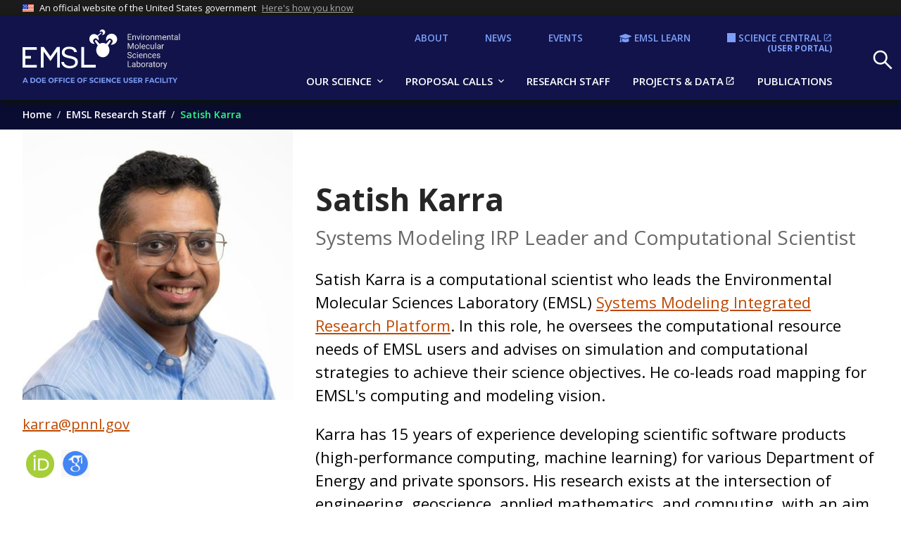

--- FILE ---
content_type: text/html; charset=UTF-8
request_url: https://www.emsl.pnnl.gov/staff/satish-karra
body_size: 205147
content:
<!DOCTYPE html>
<html lang="en" dir="ltr" prefix="og: https://ogp.me/ns#">
<head>
  <meta charset="utf-8" />
<meta name="description" content="Satish Karra is a computational scientist who leads the Environmental Molecular Sciences Laboratory (EMSL) Systems Modeling Integrated Research Platform. In this role, he oversees the computational resource needs of EMSL users and advises on simulation and computational strategies to achieve their science objectives. He co-leads road mapping for EMSL&#039;s computing and modeling vision.Karra has 15 years of experience developing scientific software products (high-performance computing, machine learning) for various Department of Energy and private sponsors. His research exists at the intersection of engineering, geoscience, applied mathematics, and computing, with an aim to solve real-world problems in energy and environmental sciences.He builds coupled multi-physics and multi-scale models for subsurface applications. He has recently worked to build reduced-order approaches using machine learning and graph-based techniques that emulate physics towards faster decision-making. He also develops methods to link models and experimental data via machine learning. He is a developer of the massively parallel code PFLOTRAN and led the parallelization effort in the R&amp;D100 award-winning suite dfnWorks.Karra has mentored 20 students and postdocs. Before joining EMSL, he was the leader for the Subsurface Flow and Transport Team at Los Alamos National Laboratory (LANL). At LANL, he led and contributed to projects in the areas of energy, global security, and nuclear security." />
<meta name="keywords" content="EMSL research staff,Systems Modeling Integrated Research Platform" />
<link rel="canonical" href="https://www.emsl.pnnl.gov/staff/satish-karra" />
<link rel="image_src" href="https://www.emsl.pnnl.gov/sites/default/files/2022-10/Web%20Size-Karra_Satish-10.jpg" />
<meta property="og:site_name" content="Environmental Molecular Sciences Laboratory" />
<meta property="og:url" content="https://www.emsl.pnnl.gov/staff/satish-karra" />
<meta property="og:title" content="Satish Karra" />
<meta property="og:description" content="Satish Karra is a computational scientist who leads the Environmental Molecular Sciences Laboratory (EMSL) Systems Modeling Integrated Research Platform. In this role, he oversees the computational resource needs of EMSL users and advises on simulation and computational strategies to achieve their science objectives. He co-leads road mapping for EMSL&#039;s computing and modeling vision.Karra has 15 years of experience developing scientific software products (high-performance computing, machine learning) for various Department of Energy and private sponsors. His research exists at the intersection of engineering, geoscience, applied mathematics, and computing, with an aim to solve real-world problems in energy and environmental sciences.He builds coupled multi-physics and multi-scale models for subsurface applications. He has recently worked to build reduced-order approaches using machine learning and graph-based techniques that emulate physics towards faster decision-making. He also develops methods to link models and experimental data via machine learning. He is a developer of the massively parallel code PFLOTRAN and led the parallelization effort in the R&amp;D100 award-winning suite dfnWorks.Karra has mentored 20 students and postdocs. Before joining EMSL, he was the leader for the Subsurface Flow and Transport Team at Los Alamos National Laboratory (LANL). At LANL, he led and contributed to projects in the areas of energy, global security, and nuclear security." />
<meta property="og:image" content="https://www.emsl.pnnl.gov/sites/default/files/2022-10/Web%20Size-Karra_Satish-10.jpg" />
<meta property="og:image:url" content="https://www.emsl.pnnl.gov/sites/default/files/2022-10/Web%20Size-Karra_Satish-10.jpg" />
<meta property="og:image:type" content="image/jpeg" />
<meta property="og:image:width" content="890" />
<meta property="og:image:height" content="890" />
<meta property="og:image:alt" content="Headshot photo of PNNL computational scientist Satish Karra." />
<meta property="profile:first_name" content="Satish" />
<meta property="profile:last_name" content="Karra" />
<meta name="twitter:card" content="summary_large_image" />
<meta name="twitter:site" content="@EMSLScience" />
<meta name="twitter:title" content="Satish Karra" />
<meta name="twitter:image" content="https://www.emsl.pnnl.gov/sites/default/files/2022-10/Web%20Size-Karra_Satish-10.jpg" />
<meta name="twitter:image:alt" content="Headshot photo of PNNL computational scientist Satish Karra." />
<meta name="Generator" content="Drupal 9 (https://www.drupal.org)" />
<meta name="MobileOptimized" content="width" />
<meta name="HandheldFriendly" content="true" />
<meta name="viewport" content="width=device-width, initial-scale=1.0" />
<link rel="icon" href="/themes/project/emsl_uswds/favicon.ico" type="image/vnd.microsoft.icon" />

  <title>Satish Karra | Environmental Molecular Sciences Laboratory</title>
  <link rel="stylesheet" media="all" href="/core/modules/system/css/components/ajax-progress.module.css?t97ohl" />
<link rel="stylesheet" media="all" href="/core/modules/system/css/components/align.module.css?t97ohl" />
<link rel="stylesheet" media="all" href="/core/modules/system/css/components/autocomplete-loading.module.css?t97ohl" />
<link rel="stylesheet" media="all" href="/core/modules/system/css/components/fieldgroup.module.css?t97ohl" />
<link rel="stylesheet" media="all" href="/core/modules/system/css/components/container-inline.module.css?t97ohl" />
<link rel="stylesheet" media="all" href="/core/modules/system/css/components/clearfix.module.css?t97ohl" />
<link rel="stylesheet" media="all" href="/core/modules/system/css/components/details.module.css?t97ohl" />
<link rel="stylesheet" media="all" href="/core/modules/system/css/components/hidden.module.css?t97ohl" />
<link rel="stylesheet" media="all" href="/core/modules/system/css/components/item-list.module.css?t97ohl" />
<link rel="stylesheet" media="all" href="/core/modules/system/css/components/js.module.css?t97ohl" />
<link rel="stylesheet" media="all" href="/core/modules/system/css/components/nowrap.module.css?t97ohl" />
<link rel="stylesheet" media="all" href="/core/modules/system/css/components/position-container.module.css?t97ohl" />
<link rel="stylesheet" media="all" href="/core/modules/system/css/components/progress.module.css?t97ohl" />
<link rel="stylesheet" media="all" href="/core/modules/system/css/components/reset-appearance.module.css?t97ohl" />
<link rel="stylesheet" media="all" href="/core/modules/system/css/components/resize.module.css?t97ohl" />
<link rel="stylesheet" media="all" href="/core/modules/system/css/components/sticky-header.module.css?t97ohl" />
<link rel="stylesheet" media="all" href="/core/modules/system/css/components/system-status-counter.css?t97ohl" />
<link rel="stylesheet" media="all" href="/core/modules/system/css/components/system-status-report-counters.css?t97ohl" />
<link rel="stylesheet" media="all" href="/core/modules/system/css/components/system-status-report-general-info.css?t97ohl" />
<link rel="stylesheet" media="all" href="/core/modules/system/css/components/tabledrag.module.css?t97ohl" />
<link rel="stylesheet" media="all" href="/core/modules/system/css/components/tablesort.module.css?t97ohl" />
<link rel="stylesheet" media="all" href="/core/modules/system/css/components/tree-child.module.css?t97ohl" />
<link rel="stylesheet" media="all" href="/modules/contrib/chosen/css/chosen-drupal.css?t97ohl" />
<link rel="stylesheet" media="all" href="/libraries/chosen/chosen.css?t97ohl" />
<link rel="stylesheet" media="all" href="/modules/contrib/calendar/css/calendar.css?t97ohl" />
<link rel="stylesheet" media="all" href="/modules/contrib/calendar/css/calendar_multiday.css?t97ohl" />
<link rel="stylesheet" media="all" href="https://use.fontawesome.com/releases/v6.1.0/css/all.css" />
<link rel="stylesheet" media="all" href="https://use.fontawesome.com/releases/v6.1.0/css/v4-shims.css" />
<link rel="stylesheet" media="all" href="/modules/contrib/better_exposed_filters/css/better_exposed_filters.css?t97ohl" />
<link rel="stylesheet" media="all" href="//fonts.googleapis.com/css?family=Merriweather:300,400,600,700,800|Open+Sans:300,400,600,700,800" />
<link rel="stylesheet" media="all" href="/themes/project/emsl_uswds/package/dist/css/uswds.css?t97ohl" />
<link rel="stylesheet" media="all" href="/themes/project/emsl_uswds/css/style.css?t97ohl" />

  <script type="application/json" data-drupal-selector="drupal-settings-json">{"path":{"baseUrl":"\/","scriptPath":null,"pathPrefix":"","currentPath":"node\/14710","currentPathIsAdmin":false,"isFront":false,"currentLanguage":"en"},"pluralDelimiter":"\u0003","suppressDeprecationErrors":true,"gtm":{"tagId":null,"settings":{"data_layer":"dataLayer","include_classes":false,"allowlist_classes":"","blocklist_classes":"","include_environment":false,"environment_id":"","environment_token":""},"tagIds":["GTM-NGHQDZP5"]},"gtag":{"tagId":"","consentMode":false,"otherIds":[],"events":[],"additionalConfigInfo":[]},"ajaxPageState":{"libraries":"better_exposed_filters\/auto_submit,better_exposed_filters\/general,calendar\/calendar.theme,chosen\/drupal.chosen,chosen_lib\/chosen.css,emsl_gtag\/gtag,emsl_uswds\/emsl,emsl_uswds\/uswds,fontawesome\/fontawesome.webfonts,fontawesome\/fontawesome.webfonts.shim,google_tag\/gtag,google_tag\/gtag.ajax,google_tag\/gtm,system\/base,uswds_base\/framework","theme":"emsl_uswds","theme_token":null},"ajaxTrustedUrl":{"\/search":true},"chosen":{"selector":"select:visible","minimum_single":8,"minimum_multiple":0,"minimum_width":0,"use_relative_width":false,"options":{"disable_search":false,"disable_search_threshold":0,"allow_single_deselect":false,"search_contains":false,"placeholder_text_multiple":"Choose some options","placeholder_text_single":"Choose an option","no_results_text":"No results match","max_shown_results":null,"inherit_select_classes":true}},"user":{"uid":0,"permissionsHash":"7a8001b97bed283c6def6014d83576853e4eb3ab985fdcda5c2b9bebc9a05a6e"}}</script>
<script src="/core/assets/vendor/modernizr/modernizr.min.js?v=3.11.7"></script>
<script src="/core/misc/modernizr-additional-tests.js?v=3.11.7"></script>
<script src="/core/misc/drupalSettingsLoader.js?v=9.5.11"></script>
<script src="/modules/contrib/google_tag/js/gtm.js?t97ohl"></script>
<script src="/modules/contrib/google_tag/js/gtag.js?t97ohl"></script>

</head>
<body>
<a href="#main-content" class="usa-sr-only focusable">
  Skip to main content
</a>
<noscript><iframe src="https://www.googletagmanager.com/ns.html?id=GTM-NGHQDZP5"
                  height="0" width="0" style="display:none;visibility:hidden"></iframe></noscript>

  <div class="dialog-off-canvas-main-canvas" data-off-canvas-main-canvas>
          <section class="usa-banner" aria-label="Official website of the United States government">
      
<div class="usa-banner">
  <div class="usa-accordion">
    <header class="usa-banner__header">
      <div class="usa-banner__inner">
        <div class="grid-col-auto">
          <img class="usa-banner__header-flag" aria-hidden="true" src="/themes/project/emsl_uswds/package/dist/img/us_flag_small.png" alt="">
        </div>
        <div class="grid-col-fill tablet:grid-col-auto" aria-hidden="true">
          <p class="usa-banner__header-text">An official website of the United States government</p>
          <p class="usa-banner__header-action" aria-hidden="true">Here's how you know</p>
        </div>
        <button type="button" class="usa-accordion__button usa-banner__button" aria-expanded="false" aria-controls="gov-banner">
          <span class="usa-banner__button-text">Here's how you know</span>
        </button>
      </div>
    </header>
    <div class="usa-banner__content usa-accordion__content" id="gov-banner" hidden="">
      <div class="grid-row grid-gap-lg">
        <div class="usa-banner__guidance tablet:grid-col-6">
          <img class="usa-banner__icon usa-media-block__img" src="/themes/project/emsl_uswds/package/dist/img/icon-dot-gov.svg" alt="Dot gov">
          <div class="usa-media-block__body">
            <p>
              <strong>Official websites use .gov</strong>
              <br>
              A <strong>.gov</strong> website belongs to an official government organization in the United States.
            </p>
          </div>
        </div>
        <div class="usa-banner__guidance tablet:grid-col-6">
          <img class="usa-banner__icon usa-media-block__img" src="/themes/project/emsl_uswds/package/dist/img/icon-https.svg" alt="Https">
          <div class="usa-media-block__body">
            <p>
              <strong>Secure .gov websites use HTTPS</strong>
              <br>
              A <strong>lock</strong> (   <span class="icon-lock">
    <svg xmlns="http://www.w3.org/2000/svg" width="52" height="64" viewBox="0 0 52 64" class="usa-banner__lock-image" role="img" aria-labelledby="banner-lock-description" focusable="false">
      <title id="banner-lock-title">Lock</title>
      <desc id="banner-lock-description">Locked padlock</desc>
      <path fill="#000000" fill-rule="evenodd" d="M26 0c10.493 0 19 8.507 19 19v9h3a4 4 0 0 1 4 4v28a4 4 0 0 1-4 4H4a4 4 0 0 1-4-4V32a4 4 0 0 1 4-4h3v-9C7 8.507 15.507 0 26 0zm0 8c-5.979 0-10.843 4.77-10.996 10.712L15 19v9h22v-9c0-6.075-4.925-11-11-11z"/>
    </svg>
  </span>
 ) or <strong>https://</strong> means you’ve safely connected to the .gov website. Share sensitive information only on official, secure websites.
            </p>
          </div>
        </div>
      </div>
    </div>
  </div>
</div>

    </section>
  
<div class="usa-overlay"></div>

  <header class="usa-header usa-header--basic usa-header--basic-megamenu" id="header" role="banner">

      <div class="usa-banner-inner">
      
    </div>
  
  <div class="usa-nav-container">

    <div class="region region-header usa-navbar">
    <div class="usa-logo site-logo" id="logo">

  <em class="usa-logo__text">
          <a class="logo-img" href="/" accesskey="1" title=" Home">
        <img src="/themes/project/emsl_uswds/images/logo_full.svg" alt=" Logo" />
      </a>
    
    
      </em>

</div>
<button class="usa-menu-btn" type="button">Menu</button>

</div>


    <nav class="usa-nav" role="navigation">
      <button type="button" class="usa-nav__close">
        <img src="/themes/project/emsl_uswds/package/dist/img/usa-icons/close.svg" alt="close"/>
      </button>

      <div class="usa-nav-mobile">
        
      </div>

      <div class="usa-nav-desktop">
                    <h2 class="usa-sr-only">Main navigation</h2>
  
        
        
  
      
          <ul class="usa-nav__primary usa-accordion">
    
    
                    
      
                    
      
              <li class="usa-nav__primary-item">
      
              <button type="button" class="usa-accordion__button usa-nav__link  css-grid-4col link" aria-expanded="false" aria-controls="extended-mega-nav-section-0-1">
          <span>Our Science</span>
        </button>
      
                
        
        
  
      
          <div id="extended-mega-nav-section-0-1" class="usa-nav__submenu usa-megamenu" hidden="">

              <div class="span-row">
          <div class="usa-nav__submenu-item">
            <h3><a href="/science" class="css-grid-4col link">EMSL Science Overview</a></h3>
          </div>
        </div>
          
    
                    
      
                    
      
              <div class="span-col">

                  <div class="usa-nav__submenu-item">
                        <a href="/science/functional-and-systems-biology" class="link" data-drupal-link-system-path="taxonomy/term/3">              <span class="usa-nav__submenu-heading">Functional and Systems Biology</span>
            </a>
          </div>
              
      
                
        
        
  
      
          <ul id="basic-nav-section-1-1" class="usa-nav__submenu-list">

          
    
                    
      
                    
      
              <li class="usa-nav__submenu-item">
      
      
              
        
                        <a href="/science/integrated-research-platforms/biomolecular-pathways" class="link" data-drupal-link-system-path="node/1">          <span>Biomolecular Pathways</span>
        </a>
                      
              </li>
      
    
                    
      
                    
      
              <li class="usa-nav__submenu-item">
      
      
              
        
                        <a href="/science/integrated-research-platforms/cell-signaling-and-communication" class="link" data-drupal-link-system-path="node/2">          <span>Cell Signaling and Communication</span>
        </a>
                      
              </li>
      
    
                    
      
                    
      
              <li class="usa-nav__submenu-item">
      
      
              
        
                        <a href="/science/integrated-research-platforms/structural-biology" class="link" data-drupal-link-system-path="node/5">          <span>Structural Biology</span>
        </a>
                      
              </li>
      
    
                    
      
                    
      
              <li class="usa-nav__submenu-item">
      
      
              
        
                        <a href="/digiphen" class="ten-year link" data-drupal-link-system-path="node/8168">          <span>Digital Phenome</span>
        </a>
                      
              </li>
      
    
          </ul>
    
  

      
              </div>
      
    
                    
      
                    
      
              <div class="span-col">

                  <div class="usa-nav__submenu-item">
                        <a href="/science/environmental-transformations-and-interactions" class="link" data-drupal-link-system-path="taxonomy/term/2">              <span class="usa-nav__submenu-heading">Environmental Transformations and Interactions</span>
            </a>
          </div>
              
      
                
        
        
  
      
          <ul id="basic-nav-section-1-2" class="usa-nav__submenu-list">

          
    
                    
      
                    
      
              <li class="usa-nav__submenu-item">
      
      
              
        
                        <a href="/science/integrated-research-platforms/terrestrial-atmospheric-processes" class="link" data-drupal-link-system-path="node/3">          <span>Terrestrial-Atmospheric Processes</span>
        </a>
                      
              </li>
      
    
                    
      
                    
      
              <li class="usa-nav__submenu-item">
      
      
              
        
                        <a href="/science/integrated-research-platforms/biogeochemical-transformations" class="link" data-drupal-link-system-path="node/4">          <span>Biogeochemical Transformations</span>
        </a>
                      
              </li>
      
    
                    
      
                    
      
              <li class="usa-nav__submenu-item">
      
      
              
        
                        <a href="/science/integrated-research-platforms/rhizosphere-function" class="link" data-drupal-link-system-path="node/6">          <span>Rhizosphere Function</span>
        </a>
                      
              </li>
      
    
                    
      
                    
      
              <li class="usa-nav__submenu-item">
      
      
              
        
                        <a href="/monet" class="ten-year link" data-drupal-link-system-path="node/8166">          <span>Molecular Observation Network</span>
        </a>
                      
              </li>
      
    
          </ul>
    
  

      
              </div>
      
    
                    
      
                    
      
              <div class="span-col">

                  <div class="usa-nav__submenu-item">
                        <a href="/science/computing-analytics-and-modeling" class="link" data-drupal-link-system-path="taxonomy/term/4">              <span class="usa-nav__submenu-heading">Computing, Analytics, and Modeling</span>
            </a>
          </div>
              
      
                
        
        
  
      
          <ul id="basic-nav-section-1-3" class="usa-nav__submenu-list">

          
    
                    
      
                    
      
              <li class="usa-nav__submenu-item">
      
      
              
        
                        <a href="/science/integrated-research-platforms/data-transformations" class="link" data-drupal-link-system-path="node/15459">          <span>Data Transformations</span>
        </a>
                      
              </li>
      
    
                    
      
                    
      
              <li class="usa-nav__submenu-item">
      
      
              
        
                        <a href="/science/integrated-research-platforms/systems-modeling" class="link" data-drupal-link-system-path="node/9">          <span>Systems Modeling</span>
        </a>
                      
              </li>
      
    
                    
      
                    
      
              <li class="usa-nav__submenu-item">
      
      
              
        
                        <a href="/MIDAS" class="ten-year link" data-drupal-link-system-path="node/8167">          <span>Modeling Integration and Data Agents for Science</span>
        </a>
                      
              </li>
      
    
          </ul>
    
  

      
              </div>
      
    
                    
      
                    
      
              <div class="stack-col">

              
      
                        <div class="usa-nav__submenu-item">
        
        
                        <a href="/microbial-molecular-phenotyping-capability-m2pc" class="strong link" data-drupal-link-system-path="node/15942">          <span>Microbial Molecular Phenotyping Capability</span>
        </a>
                          </div>
              
              </div>
      
    
                    
      
                    
      
              <div class="stack-col">

              
      
                        <div class="usa-nav__submenu-item">
        
        
                        <a href="/science/instruments-resources" class="strong link" data-drupal-link-system-path="node/14898">          <span>Instruments &amp; Resources</span>
        </a>
                          </div>
              
              </div>
      
    
                    
      
                    
      
              <div class="stack-col">

              
      
                        <div class="usa-nav__submenu-item">
        
        
                        <a href="/science/reports" class="strong link" data-drupal-link-system-path="node/15222">          <span>Reports</span>
        </a>
                          </div>
              
              </div>
      
    
                    
      
                    
      
              <div class="stack-col">

              
      
                        <div class="usa-nav__submenu-item">
        
        
                        <a href="/tour" class="strong link">          <span>Virtual Tour</span>
        </a>
                          </div>
              
              </div>
      
    
          </div>
    
  

      
              </li>
      
    
                    
      
                    
      
              <li class="usa-nav__primary-item">
      
              <button type="button" class="usa-accordion__button usa-nav__link  link" aria-expanded="false" aria-controls="basic-nav-section-0-2">
          <span>Proposal Calls</span>
        </button>
      
                
        
        
  
                
          <ul id="basic-nav-section-0-2" class="usa-nav__submenu" hidden="">

          
    
                    
      
                    
      
              <li class="usa-nav__submenu-item">
      
      
              
        
                        <a href="/proposals" class="link" data-drupal-link-system-path="node/15208">          <span>Proposal Calls Overview</span>
        </a>
                      
              </li>
      
    
                    
      
                    
      
              <li class="usa-nav__submenu-item">
      
      
              
        
                        <a href="/proposals/type/community-science-campaigns" class="link" data-drupal-link-system-path="taxonomy/term/981960">          <span>Community Science Campaigns</span>
        </a>
                      
              </li>
      
    
                    
      
                    
      
              <li class="usa-nav__submenu-item">
      
      
              
        
                        <a href="/proposals/type/ficus-program" class="link" data-drupal-link-system-path="taxonomy/term/41">          <span>FICUS Program</span>
        </a>
                      
              </li>
      
    
                    
      
                    
      
              <li class="usa-nav__submenu-item">
      
      
              
        
                        <a href="/proposals/type/exploratory-research" class="link" data-drupal-link-system-path="taxonomy/term/38">          <span>Exploratory Research</span>
        </a>
                      
              </li>
      
    
                    
      
                    
      
              <li class="usa-nav__submenu-item">
      
      
              
        
                        <a href="/proposals/type/limited-scope" class="link" data-drupal-link-system-path="taxonomy/term/40">          <span>Limited Scope</span>
        </a>
                      
              </li>
      
    
          </ul>
    
  

      
              </li>
      
    
                    
      
                    
      
              <li class="usa-nav__primary-item">
      
      
              
        
                                          <a href="/staff" class="link usa-nav__link" data-drupal-link-system-path="node/15215">          <span>Research Staff</span>
        </a>
                      
              </li>
      
    
                    
      
                    
      
              <li class="usa-nav__primary-item">
      
      
              
        
                                          <a href="https://sc-data.emsl.pnnl.gov/" class="usa-link--external link usa-nav__link">          <span>Projects &amp; Data</span>
        </a>
                      
              </li>
      
    
                    
      
                    
      
              <li class="usa-nav__primary-item">
      
      
              
        
                                          <a href="/publications" class="strong link usa-nav__link" data-drupal-link-system-path="node/14783">          <span>Publications</span>
        </a>
                      
              </li>
      
    
          </ul>
    
  



  <h2 class="usa-sr-only">Secondary navigation</h2>
  
        
        
  
      
          <ul class="usa-nav__primary usa-accordion">
    
    
                    
      
                    
      
              <li class="usa-nav__primary-item">
      
      
              
        
                                          <a href="/about" class="link usa-nav__link" data-drupal-link-system-path="node/15207">          <span>About</span>
        </a>
                      
              </li>
      
    
                    
      
                    
      
              <li class="usa-nav__primary-item">
      
      
              
        
                                          <a href="/news" class="link usa-nav__link" data-drupal-link-system-path="node/15221">          <span>News</span>
        </a>
                      
              </li>
      
    
                    
      
                    
      
              <li class="usa-nav__primary-item">
      
      
              
        
                                          <a href="/events" class="link usa-nav__link" data-drupal-link-system-path="node/15211">          <span>Events</span>
        </a>
                      
              </li>
      
    
                    
      
                    
      
              <li class="usa-nav__primary-item">
      
      
              
        
                                          <a href="/learn" class="emsl-learn link usa-nav__link" data-drupal-link-system-path="node/15212">          <span>EMSL LEARN</span>
        </a>
                      
              </li>
      
    
                    
      
                    
      
              <li class="usa-nav__primary-item">
      
      
              
        
                                          <a href="https://sc.emsl.pnnl.gov/" class="emsl-sc usa-link--external link usa-nav__link" title="(User Portal)">          <span>Science Central</span>
        </a>
                  <span class="subtext">(User Portal)</span>
                      
              </li>
      
    
          </ul>
    
  





        
              </div>
    </nav>

      <div>
    <div class="views-exposed-form bef-exposed-form block block-views block-views-exposed-filter-blocksolr-search-content-search" data-bef-auto-submit-full-form="" data-bef-auto-submit="" data-bef-auto-submit-delay="500" data-drupal-selector="views-exposed-form-solr-search-content-search" id="block-exposed-form-site-search">
  
    
      <form action="/search" method="get" id="views-exposed-form-solr-search-content-search" accept-charset="UTF-8" class="usa-form">
  <div class="form-item js-form-item form-type-textfield js-form-type-textfield form-item-keys js-form-item-keys">
      <label for="edit-keys" class="usa-label control-label">Search</label>
          

  <input placeholder="Search EMSL" data-bef-auto-submit-exclude="" data-drupal-selector="edit-keys" type="text" id="edit-keys" name="keys" value="" size="30" maxlength="128" class="form-text usa-input" />





        
  
  </div>
<div class="form-item js-form-item form-type-select js-form-type-select form-item-type js-form-item-type">
      <label for="edit-type" class="usa-label control-label">Filter by Type</label>
          

  <div class="select-wrapper">


  <select data-drupal-selector="edit-type" id="edit-type" name="type" class="form-select usa-select">
                  <option
          value="All" selected="selected">- Filter by Type -</option>
                        <option
          value="10yr_objectives">10-Year Objective</option>
                        <option
          value="basic_page">Page</option>
                        <option
          value="campaigns">Campaign</option>
                        <option
          value="careers">Career</option>
                        <option
          value="event">Event</option>
                        <option
          value="irp">Integrated Research Platform</option>
                        <option
          value="news">News</option>
                        <option
          value="project">Project</option>
                        <option
          value="proposal_call_">Proposal call</option>
                        <option
          value="related_instruments">Instrument / Resource</option>
                        <option
          value="staff_profile">Staff profile</option>
                        <option
          value="tutorials">Tutorial</option>
                        <option
          value="webinar">Webinar</option>
            </select>

  </div>



        
  
  </div>
<div data-drupal-selector="edit-actions" class="form-actions js-form-wrapper form-wrapper" id="edit-actions">



  <input data-bef-auto-submit-click="" data-drupal-selector="edit-submit-solr-search-content" type="submit" id="edit-submit-solr-search-content" value="Search" class="button js-form-submit form-submit usa-button" />




</div>


</form>

  </div>

  </div>


  </div>

</header>


  <div class="usa-layout-docs staff_profile ">
                  <div class="layout-breadcrumb">
          <div class="grid-container">
              <div>
    <div id="block-emsl-uswds-breadcrumbs" class="block block-system block-system-breadcrumb-block">
  
    
          <nav class="usa-breadcrumb" role="navigation" aria-labelledby="system-breadcrumb">
        <h2 id="system-breadcrumb" class="usa-sr-only">Breadcrumb</h2>
        <ol class="usa-breadcrumb__list">
                            <li class="usa-breadcrumb__list-item">
                                            <a href="/" class="usa-breadcrumb__link"><span>Home</span></a>
                                    </li>
                            <li class="usa-breadcrumb__list-item">
                                            <a href="/staff" class="usa-breadcrumb__link"><span>EMSL Research Staff</span></a>
                                    </li>
                            <li class="usa-breadcrumb__list-item">
                                            <span>Satish Karra</span>
                                    </li>
                    </ol>
    </nav>

  </div>

  </div>

          </div>
        </div>
          
                  <div class="grid-container">
          <div data-drupal-messages-fallback class="hidden"></div>


        </div>
          
                  <div class="grid-container">
          
        </div>
          
          
              <div class="usa-layout-docs__main ">
              <div id="block-emsl-uswds-content" class="block block-system block-system-main-block">
  
    
      

<main id="main-content" class="main-content usa-prose" role="main">
  <article data-history-node-id="14710" role="article" class="node node--type--staff-profile node--view-mode--full grid-container">
    <div class="grid-row grid-gap">
      <section class="tablet:grid-col-8">
        
          <h1>
<span>Satish Karra</span>

                      <div class="subtitle">Systems Modeling IRP Leader and Computational Scientist</div>
                    </h1>
        
        
        <div>
          




            <div class="field field--name-body field--type-text-with-summary field--label-hidden field__item"><p>Satish Karra is a computational scientist who leads the Environmental Molecular Sciences Laboratory (EMSL) <a href="https://www.emsl.pnnl.gov/science/integrated-research-platforms/systems-modeling">Systems Modeling Integrated Research Platform</a>. In this role, he oversees the computational resource needs of EMSL users and advises on simulation and computational strategies to achieve their science objectives. He co-leads road mapping for EMSL's computing and modeling vision.</p><p>Karra has 15 years of experience developing scientific software products (high-performance computing, machine learning) for various Department of Energy and private sponsors. His research exists at the intersection of engineering, geoscience, applied mathematics, and computing, with an aim to solve real-world problems in energy and environmental sciences.</p><p>He builds coupled multi-physics and multi-scale models for subsurface applications. He has recently worked to build reduced-order approaches using machine learning and graph-based techniques that emulate physics towards faster decision-making. He also develops methods to link models and experimental data via machine learning. He is a developer of the massively parallel code <a href="https://pflotran.org/">PFLOTRAN</a> and led the parallelization effort in the R&amp;D100 award-winning suite <a href="https://dfnworks.lanl.gov/">dfnWorks</a>.</p><p>Karra has mentored 20 students and postdocs. Before joining EMSL, he was the leader for the Subsurface Flow and Transport Team at Los Alamos National Laboratory (LANL). At LANL, he led and contributed to projects in the areas of energy, global security, and nuclear security.</p></div>
      




  <div class="field field--name-field-rese field--type-text-long field--label-above">
    <h2 class="title">Research Interests</h2>
                  <div class="field__item"><ul><li>Porous media modeling</li><li>Reduced-order modeling</li><li>Multi-physics and multi-scale coupling</li><li>Physics-informed machine learning</li></ul></div>
              </div>





  <div class="field field--name-field-education field--type-text-long field--label-above">
    <h2 class="title">Education</h2>
                  <div class="field__item"><ul><li>PhD in Mechanical Engineering, Texas A&amp;M University, 2011</li><li>MS in Mechanical Engineering, Texas A&amp;M University, 2007</li><li>BTech in Mechanical Engineering, Indian Institute of Technology Madras, 2005</li></ul></div>
              </div>





  <div class="field field--name-field-awards-and-recognition field--type-text-long field--label-above">
    <h2 class="title">Awards and Recognition</h2>
                  <div class="field__item"><ul><li>LANL SPOT awards for team leadership and positive influence on co-workers, 2020, 2021</li><li>Distinguished Performance Award (Subsurface Hydrology, Geology, and Geochemistry Science Team), Los Alamos National Laboratory, 2019</li><li>Los Alamos Awards Program award for Publication, Los Alamos National Laboratory, 2017, 2019</li><li>Distinguished Performance Award (dfnWorks Team), Los Alamos National Laboratory, 2018</li><li>R&amp;D100 Award for dfnWorks, 2017</li><li>Federal Laboratory Consortium for Technology Transfer Notable Technology Development Award for dfnWorks Software Suite, 2017</li><li>Los Alamos Awards Program award for Outstanding Performance in Prototyping Three-dimensional Calculations and Visualizing of Gas Migration in Fractures Following a Subsurface Explosion, Los Alamos National Laboratory, 2016</li><li>Los Alamos LDRD Early Career Award, Los Alamos National Laboratory, 2014</li><li>Outstanding Graduate Student Teaching Award, Texas A&amp;M University, 2010</li><li>Mechanical Engineering Graduate Fellowship, Texas A&amp;M University, 2005-2006</li><li>‘Graduate Pool’ Fellowship, Texas A&amp;M University, 2005-2006</li></ul></div>
              </div>





  <div class="field field--name-field-patents field--type-text-long field--label-above">
    <h2 class="title">Patents</h2>
                  <div class="field__item"><ul><li>S. Karra, H. S. Viswanathan, M. K. Mudunuru, V. K. Chillara, and D. N. Sinha. Multi-frequency electrical impedance tomography, Apr. 5 2022. US Patent 11,293,279</li><li>V. K. Chillara, M. K. Mudunuru, H. S. Viswanathan, S. Karra, B. Ahmmed, J. F. App, and G. M. Hoversten. Characterization of fluid inside pipe using multi frequency electrical signal, Apr. 7 2022. US Patent App. 16/948,851</li><li>M. K. Mudunuru, V. K. Chillara, B. Ahmmed, S. Karra, H. S. Viswanathan, J. F. App, G. M. Hoversten, C. J. Champeaux, J. Barraza, et al. Downhole electrode placement optimization, June 9 2022. US Patent App. 17/116,163</li></ul></div>
              </div>





  <div class="field field--name-field-publications field--type-text-long field--label-above">
    <h2 class="title">Publications</h2>
                  <div class="field__item"><p><strong>2022</strong></p><ul><li>N. Ray, T. Banerjee, B. Nadiga, and S. Karra. "On the viability of quantum annealers to solve fluid flows." <em>Frontiers in Mechanical Engineering</em>, 8, 2022 <br /> </li><li>A. J., A. Adedoyin, J. Ambrosiano, P. Anisimov, W. Casper, G. Chennupati, C. Coffrin, H. Djidjev, D. Gunter, S. Karra, N. Lemons, S. Lin, A. Malyzhenkov, D. Mascarenas, S. Mniszewski, B. Nadiga, D. O’malley, D. Oyen, S. Pakin, L. Prasad, R. Roberts, P. Romero, N. Santhi, N. Sinitsyn, P. J. Swart, J. G. Wendelberger, B. Yoon, R. Zamora, W. Zhu, S. Eidenbenz, A. Bärtschi, P. J. Coles, M. Vuffray, and A. Y. Lokhov. "Quantum algorithm implementations for beginners. ACM Transactions on Quantum Computing", 3(4):1–92, Dec 2022</li></ul><p><strong>2021</strong></p><ul><li>H. S. Viswanathan, J. Ajo-Franklin, J. Birkholzer, J. W. Carey, Y. Guglielmi, J. Hyman, S. Karra, L. Pyrak-Nolte, H. Rajaram, G. Srinivasan, et al. "From fluid flow to coupled processes in fractured rock: recent advances and new frontiers." <em>Reviews of Geophysics</em>, page e2021RG000744, 2022 2021 <br /> </li><li>S. Srinivasan, D. O’Malley,M.Mudunuru,M. Sweeney, J. Hyman, S. Karra, L. Frash, J. Carey,M. Gross, G. Guthrie, T. Carr, L. Li, and H. Viswanathan. A machine learning framework for rapid forecasting and history matching in unconventional reservoirs. S<em>cientific Reports</em>, 11(1), 2021<br /> </li><li>H. Ushijima-Mwesigwa, J. D. Hyman, A. Hagberg, I. Safro, S. Karra, C. W. Gable, M. R. Sweeney, and G. Srinivasan. "Multilevel graph partitioning for three-dimensional discrete fracture network flow simulations." <em>Mathematical Geosciences</em>, pages 1–26, 2021 <br /> </li><li>Ahmmed, S. Karra, V. V. Vesselinov, and M. K. Mudunuru. "Machine learning to discover mineral trapping signatures due to CO2 injection." <em>International Journal of Greenhouse Gas Control</em>, 109:103382, 2021<br /> </li><li>Ahmmed, M. Mudunuru, S. Karra, S. James, and V. Vesselinov. "A comparative study of machine learning models for predicting the state of reactive mixing." <em>Journal of Computational Physics</em>, page 110147, 2021</li></ul><p><strong>2020</strong></p><ul><li>B. Ahmmed, M. K. Mudunuru, S. Karra, S. C. James, H. Viswanathan, and J. A. Dunbar. PFLOTRAN-SIP: A PFLO-TRAN module for simulating spectral-induced polarization of electrical impedance data. Energies, 13(24):6552, 2020<br /> </li><li>S. Srinivasan, D. O’Malley, J. D. Hyman, S. Karra, H. S. Viswanathan, and G. Srinivasan. Transient flow modeling in fractured media using graphs. Physical Review E, 102:052310, Nov 2020<br /> </li><li>N. Makedonska, S. Karra, H. S. Viswanathan, and G. Guthrie. Role of interaction between hydraulic and natural fractures on production. Journal of Natural Gas Science and Engineering, 82:103451, 2020<br /> </li><li>N. Lubbers, A. Agarwal, Y. Chen, S. Son, M.Mehana, Q. Kang, S. Karra, C. Junghans, T. C. Germann, and H. S. Viswanathan. Modeling and scale-bridging using machine learning: nanoconfinement effects in porous media. Scientific Reports, 10(1):1–13, 2020<br /> </li><li>S. Dana, S. Srinivasan, S. Karra, N. Makedonska, J. D. Hyman, D. O’Malley, H. Viswanathan, and G. Srinivasan. Towards real-time forecasting of natural gas production by harnessing graph theory for stochastic discrete fracture networks. Journal of Petroleum Science and Engineering, 195:107791, 2020<br /> </li><li>V. Romano, S. Bigi, F. Carnevale, J. D. Hyman, S. Karra, A. J. Valocchi, M. C. Tartarello, and M. Battaglia. Hydraulic characterization of a fault zone from fracture distribution. Journal of Structural Geology, page 104036, 2020<br /> </li><li>D. Osthus, J. D. Hyman, S. Karra, N. Panda, and G. Srinivasan. A probabilistic clustering approach for identifying primary subnetworks of discrete fracture networks with quantified uncertainty. SIAM/ASA Journal on Uncertainty Quantification, 8(2):573–600, 2020<br /> </li><li>M. Sweeney, C. Gable, S. Karra, P. Stauffer, R. Pawar, and J. D. Hyman. Upscaled discrete fracture matrix model (UDFM): an octree-refined continuum representation of fractured porous media. Computational Geosciences, 24:293–310, 2020<br /> </li><li>M. Schoenball, J. Ajo-Franklin, D. Blankenship, C. Chai, A. Chakravarty, P. Dobson, C. Hopp, T. Kneafsey, H. Knox,<br />M.    Maceira, M. Robertson, P. Sprinkle, C. Strickland, D. Templeton, P. Schwering, C. Ulrich, T. Wood, J. Ajo-Franklin,T. Baumgartner, K. Beckers, D. Blankenship, A. Bonneville, L. Boyd, S. Brown, J. Burghardt, C. Chai, A. Chakravarty, T. Chen, Y. Chen, B. Chi, K. Condon, P. Cook, D. Crandall, P. Dobson, T. Doe, C. Doughty, D. Elsworth, J. Feldman, Z. Feng, A. Foris, L. Frash, Z. Frone, P. Fu, K. Gao, A. Ghassemi, Y. Guglielmi, B. Haimson, A. Hawkins, J. Heise, C. Hopp, M. Horn, R. Horne, J. Horner, M. Hu, H. Huang, L. Huang, K. Im, M. Ingraham, E. Jafarov, R. Jayne, T. Johnson, S. John-son, B. Johnston, S. Karra, K. Kim, D. King, T. Kneafsey, H. Knox, J. Knox, D. Kumar, K. Kutun, M. Lee, K. Li, Z. Li, M. Maceira, P. Mackey, N. Makedonska, C. Marone, E. Mattson, M. McClure, J. McLennan, T. McLing, C. Medler, R. Mel-lors, E. Metcalfe, J. Miskimins, J. Moore, C. Morency, J. Morris, T. Myers, S. Nakagawa, G. Neupane, G. Newman, A. Nieto, T. Paronish, R. Pawar, P. Petrov, B. Pietzyk, R. Podgorney, Y. Polsky, J. Pope, S. Porse, J. Primo, C. Reimers, B. Roberts,M. Robertson, V. Rodriguez-Tribaldos, W. Roggenthen, J. Rutqvist, D. Rynders, M. Schoenball, P. Schwering, V. Sesetty, C. Sherman, A. Singh, M. Smith, H. Sone, E. Sonnenthal, F. Soom, D. Sprinkle, S. Sprinkle, C. Strickland, J. Su, D. Temple-ton, J. Thomle, C. Ulrich, N. Uzunlar, A. Vachaparampil, C. Valladao, W. Vandermeer, G. Vandine, D. Vardiman, V. Ver-meul, J. Wagoner, H. Wang, J. Weers, N. Welch, J. White, M. White, P. Winterfeld, T. Wood, S. Workman, H. Wu, Y. Wu, E. Yildirim, Y. Zhang, Y. Zhang, Q. Zhou, and M. Zoback. Creation of a mixed-mode fracture network at mesoscale through hydraulic fracturing and shear stimulation. Journal of Geophysical Research: Solid Earth, 125(12), 2020</li></ul><p><strong>2019</strong></p><ul><li>J. D. Hyman, H. Rajaram, S. Srinivasan, N. Makedonska, S. Karra, H. Viswanathan, and G. Srinivasan. Matrix diffusion<br />in fractured media: New insights into power law scaling of breakthrough curves. Geophysical Research Letters, 46(23):13785–13795, 2019<br /> </li><li>M. K. Mudunuru, N. Panda, S. Karra, G. Srinivasan, V. T. Chau, E. Rougier, A. Hunter, and H. S. Viswanathan. Surrogate models for estimating failure in brittle and quasi-brittle materials. Applied Sciences, 9(13):2706, 2019<br /> </li><li>A. Iraola, P. Trinchero, S. Karra, and J. Molinero. Assessing dual continuum method for multicomponent reactive transport. Computers &amp; Geosciences, 130:11–19, 2019<br /> </li><li>V. Vesselinov, M. Mudunuru, S. Karra, D. O’Malley, and B. Alexandrov. Unsupervised machine learning based on non-negative tensor factorization for analyzing reactive-mixing. Journal of Computational Physics, 395:85–104, 2019<br /> </li><li>S. Srinivasan, S. Karra, J. Hyman, H. Viswanathan, and G. Srinivasan. Model reduction for fractured porous media: a machine learning approach for identifying main flow pathways. Computational Geosciences, 23(3):617–629, 2019<br /> </li><li>B. Yuan, Y. J. Tan, M. K. Mudunuru, O. E. Marcillo, A. A. Delorey, P. M. Roberts, J. D. Webster, C. N. Gammans, S. Karra,<br />G.D. Guthrie, and P. A. Johnson. Using machine learning to discern eruption in noisy environments: A case study using CO2-driven cold-water geyser in Chimayó, New Mexico. Seismological Research Letters, 90(2A):591–603, 2019<br /> </li><li>A. Hunter, B. A. Moore, M. Mudunuru, V. Chau, R. Tchoua, C. Nyshadham, S. Karra, D. O’Malley, E. Rougier, H. Viswanathan, et al. Reduced-order modeling through machine learning and graph-theoretic approaches for brittle fracture applications. Computational Materials Science, 157:87–98, 2019<br /> </li><li>S. Rahimi-Aghdam, V.-T. Chau, H. Lee, H. Nguyen, W. Li, S. Karra, E. Rougier, H. Viswanathan, G. Srinivasan, and Z. P. Bažant. Branching of hydraulic cracks enabling permeability of gas or oil shale with closed natural fractures. Proceedings of the National Academy of Sciences, 116(5):1532–1537, 2019</li></ul><p><strong>2018</strong></p><ul><li>H. S. Viswanathan, J. D. Hyman, S. Karra, D. O’Malley, S. Srinivasan, A. Hagberg, and G. Srinivasan. Advancing graph-based algorithms for predicting flow and transport in fractured rock. Water Resources Research, 54(9):6085–6099, 2018<br /> </li><li>S. Srinivasan, J. Hyman, S. Karra, D. O’Malley, H. Viswanathan, and G. Srinivasan. Robust system size reduction of discrete fracture networks: a multi-fidelity method that preserves transport characteristics. Computational Geosciences, 22(6):1515–1526, 2018<br /> </li><li>J. Riffault, D. Dempsey, S. Karra, and R. Archer. Microseismicity cloud can be substantially larger than the associated stimulated fracture volume: the case of the Paralana enhanced geothermal system. Journal of Geophysical Research: Solid Earth, 123(8):6845–6870, 2018<br /> </li><li>G. Srinivasan, J. D. Hyman, D. A. Osthus, B. A. Moore, D. O’Malley, S. Karra, E. Rougier, A. A. Hagberg, A. Hunter, and H. S. Viswanathan. Quantifying topological uncertainty in fractured systems using graph theory and machine learning. Scientific Reports, 8(1):11665, 2018<br /> </li><li>D. R. Harp, J. P. Ortiz, S. Pandey, S. Karra, D. Anderson, C. Bradley, H. Viswanathan, and P. H. Stauffer. Immobile pore-water storage enhancement and retardation of gas transport in fractured rock. Transport in Porous Media, 124(2):369–394, Sep 2018<br /> </li><li>D. O’Malley, S. Karra, J. D. Hyman, H. S. Viswanathan, and G. Srinivasan. Efficient Monte Carlo with graph-based sub-surface flow and transport models. Water Resources Research, 54(5):3758–3766<br /> </li><li>A. E. Lovell, S. Srinivasan, S. Karra, D. O’Malley, N. Makedonska, H. S. Viswanathan, G. Srinivasan, J. W. Carey, and<br />L.P. Frash. Extracting hydrocarbon from shale: An investigation of the factors that influence the decline and the tail of the production curve. Water Resources Research, 54(5):3748–3757<br /> </li><li>G. D. Guthrie, R. J. Pawar, J. W. Carey, S. Karra, D. R. Harp, and H. S. Viswanathan. The mechanisms, dynamics, and implications of self-sealing and CO2 resistance in wellbore cements. International Journal of Greenhouse Gas Control, 75:162–179, 2018<br /> </li><li>S. Karra, D. O’Malley, J. Hyman, H. Viswanathan, and G. Srinivasan. Modeling flow and transport in fracture networks using graphs. Physical Review E, 97(3):033304, 2018<br /> </li><li>D. T. Birdsell, S. Karra, and H. Rajaram. On the representation of the porosity-pressure relationship in general subsurface flow codes. Water Resources Research, 54, 2018<br /> </li><li>J. D. Hyman, S. Karra, J. W. Carey, C. W. Gable, H. Viswanathan, E. Rougier, and Z. Lei. Discontinuities in effective permeability due to fracture percolation. Mechanics of Materials, 119:25–33, 2018</li></ul><p><strong>2017</strong></p><ul><li>M. K. Mudunuru, V. K. Chillara, S. Karra, and D. Sinha. Scalable time-series feature engineering framework to understand multiphase flow using acoustic signals. In Proceedings of Meetings on Acoustics ICU, volume 32, page 055003. Acoustical Society of America, 2017<br /> </li><li>M. Mudunuru, S. Karra, D. Harp, G. Guthrie, and H. Viswanathan. Regression-based reduced-order models to predict transient thermal output for enhanced geothermal systems. Geothermics, 70:192–205, 2017<br /> </li><li>S. K. Hansen, S. Pandey, S. Karra, and V. V. Vesselinov. CHROTRAN 1.0: A mathematical and computational model for in situ heavy metal remediation in heterogeneous aquifers. Geoscientific Model Development, 10(12):4525–4538, 2017<br /> </li><li>T. Hadgu, S. Karra, E. Kalinina, N. Makedonska, J. D. Hyman, K. Klise, H. S. Viswanathan, and Y. Wang. A comparative study of discrete fracture network and equivalent continuum models for simulating flow and transport in the far field of a hypothetical nuclear waste repository in crystalline host rock. Journal of Hydrology, 553:59–70, 2017<br /> </li><li>H. Djidjev, D. O’Malley, H. Viswanathan, J. Hyman, S. Karra, and G. Srinivasan. Learning on graphs for predictions of frac-ture propagation, flow and transport. In 2017 IEEE International Parallel and Distributed Processing Symposium Workshops (IPDPSW), pages 1532–1539, May 2017<br /> </li><li>M. K. Mudunuru, S. Karra, N. Makedonska, and T. Chen. Sequential geophysical and flow inversion to characterize fracture networks in subsurface systems. Statistical Analysis and Data Mining: The ASA Data Science Journal, 10,(5):326–342, 2017<br /> </li><li>J. Chang, S. Karra, and K. B. Nakshatrala. Large-scale optimization-based non-negative computational framework for dif-fusion equations: Parallel implementation and performance studies. Journal of Scientific Computing, 70(1):243–271, 2017</li></ul><p><strong>2016</strong></p><ul><li>S. K. Hansen, B. Berkowitz, V. V. Vesselinov, D. O’Malley, and S. Karra. Push-pull tracer tests: Their information content and use for characterizing non-fickian, mobile-immobile behavior. Water Resources Research, 52(12):9565–9585, 2016<br /> </li><li>N. Makedonska, J. D. Hyman, S. Karra, S. L. Painter, C. W. Gable, and H. S. Viswanathan. Evaluating the effect of internal aperture variability on transport in kilometer scale discrete fracture networks. Advances in Water Resources, 94:486–497, 2016<br /> </li><li>G. Aldrich, J. D. Hyman, S. Karra, C. W. Gable, N. Makedonska, H. S. Viswanathan, J. Woodring, and B. Hamann. Anal-ysis and visualization of discrete fracture networks using a flow topology graph. IEEE Transactions on Visualization and Computer Graphics, doi: 10.1109/TVCG.2016.2582174, 2016<br /> </li><li>J. D. Hyman, G. Aldrich, H. S. Viswanathan, N. Makedonska, and S. Karra. Fracture length and transmissivity correlations: Implications for transport simulations in discrete fracture networks. Water Resources Research, 52(8):6472–6489, 2016<br /> </li><li>J. D. Hyman, J. Jiménez-Martínez, H. S. Viswanathan, J. W. Carey, M. L. Porter, E. Rougier, S. Karra, Q. Kang, L. Frash,<br />L. Chen, Z. Lei, D. O’Malley, and N. Makedonska. Understanding hydraulic fracturing: A multi-scale problem. Philosophical Transactions A, 374(2078), 2016<br /> </li><li>M. Grasinger, D. O’Malley, V. Vesselinov, and S. Karra. Decision analysis for robust CO2 injection: Application of bayesian-information-gap decision theory. International Journal of Greenhouse Gas Control, 49:73–80, 2016</li></ul><p><strong>2015</strong></p><ul><li>D. O’Malley, S. Karra, R. P. Currier, N. Makedonska, J. D. Hyman, and H. S. Viswanathan. Where does water go during hydraulic fracturing? Groundwater, 54(4):488–497, 2015<br /> </li><li>R. S. Middleton, J. W. Carey, R. P. Currier, J. D. Hyman, Q. Kang, S. Karra, J. Jiménez-Martínez, M. L. Porter, and H. S. Viswanathan. Shale gas and non-aqueous fracturing fluids: Opportunities and challenges for supercritical CO2. Applied Energy, 147(0):500 – 509, 2015<br /> </li><li>N. Makedonska, S. L. Painter, Q. M. Bui, C. W. Gable, and S. Karra. Particle tracking approach for transport in three-dimensional discrete fracture networks. Computational Geosciences, 19(5):1123–1137, 2015<br /> </li><li>J. D. Hyman, S. L. Painter, H. S. Viswanathan, N. Makedonska, and S. Karra. Influence of injection mode on transport properties in kilometer-scale three-dimensional discrete fracture networks. Water Resources Research, 51(9):7289–7308, 2015<br /> </li><li>S. Srinivasan and S. Karra. Flow of “stress power-law” fluids between parallel rotating discs with distinct axes. International Journal of Non-Linear Mechanics, 74(0):73 – 83, 2015<br /> </li><li>S. Karra, N. Makedonska, H. S. Viswanathan, S. L. Painter, and J. D. Hyman. Effect of advective flow in fractures and matrix diffusion on natural gas production. Water Resources Research, 51(10):8646–8657, 2015<br /> </li><li>J. D. Hyman, S. Karra, N. Makedonska, C. W. Gable, S. L. Painter, and H. S. Viswanathan. dfnworks: A discrete fracture network framework for modeling subsurface flow and transport. Computers &amp; Geosciences, 84:10 – 19, 2015</li></ul><p><strong>2014</strong></p><ul><li>S. Karra, S. L. Painter, and P. C. Lichtner. Three-phase numerical model for subsurface hydrology in permafrost-affected regions (PFLOTRAN-ICE v1.0). The Cryosphere, 8(5):1935–1950, 2014<br /> </li><li>S. L. Painter and S. Karra. Constitutive model for unfrozen water content in subfreezing unsaturated soils. Vadose Zone Journal, 13(4), 2014<br /> </li><li>S. Kelkar, K. Lewis, S. Karra, G. Zyvoloski, S. Rapaka, H. S. Viswanathan, P. K. Mishra, S. Chu, D. Coblentz, and R. Pawar. A simulator for modeling coupled thermo-hydro-mechanical processes in subsurface geological media. International Journal of Rock Mechanics and Mining Sciences, 70(0):569 – 580, 2014</li></ul><p><strong>2013</strong></p><ul><li>K. C. Lewis, S. Karra, and S. Kelkar. A model for tracking fronts of stress-induced permeability enhancement. Transport in Porous Media, 99(1):17–35, 2013<br /> </li><li>S. Karra. Modeling the diffusion of a fluid through viscoelastic polyimides. Mechanics of Materials, 66(0):120 – 133, 2013</li></ul><p><strong>2012</strong></p><ul><li>S. Karra and K. R. Rajagopal. A model for the thermo-oxidative degradation of polyimides. Mechanics of Time-Dependent Materials, 16(3):329–342, 2012<br /> </li><li>S. Karra and K. R. Rajagopal. Degradation and healing in a generalized neo-hookean solid due to infusion of a fluid. Me-chanics of Time-Dependent Materials, 16(1):85–104, 2012</li></ul><p><strong>2011</strong></p><ul><li>S. Karra, V. Průša, and K. R. Rajagopal. On maxwell fluids with relaxation time and viscosity depending on the pressure. International Journal of Non-Linear Mechanics, 46(6):819 – 827, 2011<br /> </li><li>S. Karra and K. R. Rajagopal. Modeling the non-linear viscoelastic response of high temperature polyimides. Mechanics of Materials, 43(1):54 – 61, 2011</li></ul><p><strong>2010</strong></p><ul><li>C. Bridges, S. Karra, and K. R. Rajagopal. On modeling the response of the synovial fluid: Unsteady flow of a shear-thinning, chemically-reacting fluid mixture. Computers &amp; Mathematics with Applications, 60(8):2333 – 2349, 2010</li></ul><p><strong>2009</strong></p><ul><li>S. Karra and K. R. Rajagopal. Development of three dimensional constitutive theories based on lower dimensional experi-mental data. Applications of Mathematics, 54(2):147–176, 2009<br /> </li><li>S. Karra and K. R. Rajagopal. A thermodynamic framework to develop rate-type models for fluids without instantaneous elasticity. Acta Mechanica, 205(1-4):105–119, 2009<br /> </li><li>S. Karra and A. R. Srinivasa. Simulation of the electrospinning process. International Journal of Applied Mechanics and Engineering, 14(1):175–188, 2009</li></ul><p><strong>2006</strong></p><ul><li>A. Narasimhan and S. Karra. An inverse heat transfer method to provide near-isothermal surface for disc heaters used in microlithography. International Journal of Heat and Mass Transfer, 49(23–24):4624 – 4632, 2006 </li></ul></div>
              </div>

        </div>
      </section>

      <aside class="tablet:grid-col-4 order-first">
        




            <div class="field field--name-field-image field--type-image field--label-hidden field__item">  <img src="/sites/default/files/styles/profile_435x435/public/2022-10/Web%20Size-Karra_Satish-10.jpg?h=e84cafed&amp;itok=sWd78CZR" width="435" height="435" alt="Headshot photo of PNNL computational scientist Satish Karra." loading="lazy" />


</div>
      
        




  <div class="field field--name-field-email field--type-email field--label-visually_hidden">
    <div class="title usa-sr-only">Email</div>
                  <div class="field__item"><a href="mailto:karra@pnnl.gov">karra@pnnl.gov</a></div>
              </div>

                            <div class="social grid-row flex-wrap">
                                                                                                                                                                                                                                                                                                                                                                                                                                                                                  <div class="grid-col grid-col-auto order-0"><a href="https://orcid.org/0000-0001-7847-6293" target="_blank" class="orcid" title="View Satish Karra on ORCID"><img src="/themes/project/emsl_uswds/images/orcid.png" alt="ORCID" /></a></div>
                                                                                                          <div class="grid-col grid-col-auto order-0"><a href="https://scholar.google.com/citations?user=_-a5gHkAAAAJ&amp;hl=en" target="_blank" class="scholar" title="View Satish Karra on Google Scholar"><img src="/themes/project/emsl_uswds/images/google-scholar.png" alt="Google Scholar" /></a></div>
                                                                                                        </div>
              </aside>
    </div>
  </article>
</main>

  </div>


        </div>      
      
      </div>

  <footer class="usa-footer usa-footer--big" role="contentinfo">
    <div class="grid-container usa-footer__return-to-top">
      <a href="#">Return to top</a>
    </div>

          <div class="usa-footer__primary-section">
        <div class="usa-footer__primary-content">

          <div class="grid-container">
            <div class="grid-row grid-gap">
              <div class="usa-footer__logo grid-row mobile-lg:grid-col-6">
                <a href="/">
                    <div class="mobile-lg:grid-col-auto">
                      <img class="usa-footer__logo-img" src="/themes/project/emsl_uswds/images/logo_emsl_white.svg" alt="Environmental Molecular Sciences Laboratory">
                    </div>
                </a>
              </div>

              <div class="usa-footer__contact-links mobile-lg:grid-col-6">
                <div class="usa-footer__social-links grid-row grid-gap-1">
                  <div class="grid-col-auto">
                  <a class="usa-social-link usa-social-link--facebook" href="https://www.facebook.com/emsl.pnnl.gov" target="_blank" rel="noreferrer noopener">
                    <img class="usa-social-link__icon" src="/themes/project/emsl_uswds/package/dist/img/usa-icons/facebook.svg" aria-hidden="true">
                    <span class="visually-hidden">EMSL on Facebook</span>
                  </a>
                  </div>

                  <div class="grid-col-auto">
                  <a class="usa-social-link usa-social-link--instagram" href="https://www.instagram.com/emslscience" target="_blank" rel="noreferrer noopener">
                    <img class="usa-social-link__icon" src="/themes/project/emsl_uswds/package/dist/img/usa-icons/instagram.svg" aria-hidden="true">
                    <span class="visually-hidden">EMSL on Instagram</span>
                  </a>
                  </div>

                  <div class="grid-col-auto">
                  <a class="usa-social-link usa-social-link--twitter" href="https://twitter.com/EMSLscience" target="_blank" rel="noreferrer noopener">
                    <img class="usa-social-link__icon" src="/themes/project/emsl_uswds/package/dist/img/usa-icons/x.svg" aria-hidden="true">
                    <span class="visually-hidden">EMSL on X (formerly Twitter)</span>
                  </a>
                  </div>

                  <div class="grid-col-auto">
                  <a class="usa-social-link usa-social-link--linkedin" href="https://www.linkedin.com/company/environmental-molecular-sciences-laboratory-emsl-" target="_blank" rel="noreferrer noopener">
                    <img class="usa-social-link__icon" src="/themes/project/emsl_uswds/package/dist/img/usa-icons/linkedin.svg" aria-hidden="true">
                    <span class="visually-hidden">EMSL on LinkedIn</span>
                  </a>
                  </div>

                  <div class="grid-col-auto">
                  <a class="usa-social-link usa-social-link--youtube" href="https://www.youtube.com/@EMSLscience" target="_blank" rel="noreferrer noopener">
                    <img class="usa-social-link__icon" src="/themes/project/emsl_uswds/package/dist/img/usa-icons/youtube.svg" aria-hidden="true">
                    <span class="visually-hidden">EMSL on YouTube</span>
                  </a>
                  </div>

                  <div class="grid-col-auto">
                  <a class="usa-social-link usa-social-link--flickr" href="https://www.flickr.com/photos/emsl/" target="_blank" rel="noreferrer noopener">
                    <img class="usa-social-link__icon" src="/themes/project/emsl_uswds/package/dist/img/usa-icons/flickr.svg" aria-hidden="true">
                    <span class="visually-hidden">EMSL on Flickr</span>
                  </a>
                  </div>

                </div>
              </div>
            </div>
          </div>

                      <div class="grid-container">
              <div class="grid-row grid-gap">
                      
        <div class="tablet:grid-col-12">
      <nav class="usa-footer__nav">
        <div class="grid-row grid-gap-4">
    
                        
                    
      
              <div class="desktop:grid-col">
          <section class="usa-footer__primary-content usa-footer__primary-content--collapsible">
            <a href="/about" class="link usa-footer__primary-link" data-drupal-link-system-path="node/15207">About</a>
            <ul class="usa-list usa-list--unstyled">
                                  
    
                        
                    
      
              <li class="usa-footer__secondary-link">
          <a href="/about" class="link" data-drupal-link-system-path="node/15207">About EMSL</a>
                            </li>
                              
                    
      
              <li class="usa-footer__secondary-link">
          <a href="/about#strategy-and-operations" class="link" data-drupal-link-system-path="node/15207">Strategy and Operations</a>
                            </li>
                              
                    
      
              <li class="usa-footer__secondary-link">
          <a href="/about#emsl-leadership" class="link" data-drupal-link-system-path="node/15207">EMSL Leadership</a>
                            </li>
                              
                    
      
              <li class="usa-footer__secondary-link">
          <a href="/about#advisory-committees" class="link" data-drupal-link-system-path="node/15207">Advisory Committees</a>
                            </li>
                              
                    
      
              <li class="usa-footer__secondary-link">
          <a href="/about#history" class="link" data-drupal-link-system-path="node/15207">History</a>
                            </li>
                              
                    
      
              <li class="usa-footer__secondary-link subheader">
          <span class="separator nolink">-</span>
                      <ul class="usa-list usa-list--unstyled">
                  
    
                        
                    
      
              <li class="usa-footer__secondary-link">
          <a href="/careers" class="link" data-drupal-link-system-path="node/15209">Careers</a>
                            </li>
                              
                    
      
              <li class="usa-footer__secondary-link">
          <a href="/tour" class="link">Virtual Tour</a>
                            </li>
                              
                    
      
              <li class="usa-footer__secondary-link">
          <a href="https://pnl.us13.list-manage.com/subscribe?u=992f350fc0f604f3f1f60d429&amp;id=640c452ab8" class="link">Subscribe to EMSL Mailing List</a>
                            </li>
                              
                    
      
              <li class="usa-footer__secondary-link">
          <a href="/contact-us" class="link" data-drupal-link-system-path="node/1249">Contact Us</a>
                            </li>
          
      
            </ul>
                            </li>
                              
                    
      
              <li class="usa-footer__secondary-link subheader">
          <span class="separator nolink">-</span>
                      <ul class="usa-list usa-list--unstyled">
                  
    
                        
                    
      
              <li class="usa-footer__secondary-link">
          <a href="/terms-conditions" class="link" data-drupal-link-system-path="node/1244">Terms and Conditions of EMSL Use</a>
                            </li>
                              
                    
      
              <li class="usa-footer__secondary-link">
          <a href="/acknowledging-emsl-and-terms-use" class="link" data-drupal-link-system-path="node/1247">Acknowledging EMSL and Terms of Use</a>
                            </li>
                              
                    
      
              <li class="usa-footer__secondary-link">
          <a href="/data-management-policy" class="link" data-drupal-link-system-path="node/1243">Data Management Policy</a>
                            </li>
                              
                    
      
              <li class="usa-footer__secondary-link">
          <a href="/emsl-code-conduct" class="link" data-drupal-link-system-path="node/15819">EMSL Code of Conduct</a>
                            </li>
                              
                    
      
              <li class="usa-footer__secondary-link">
          <a href="/user-program/emsl-user-agreements" class="link" data-drupal-link-system-path="node/1237">EMSL User Agreements</a>
                            </li>
                              
                    
      
              <li class="usa-footer__secondary-link">
          <a href="/accessibility" class="link" data-drupal-link-system-path="node/15561">Accessibility</a>
                            </li>
          
      
            </ul>
                            </li>
          
      
                          </ul>
          </section>
        </div>
                              
                    
      
              <div class="desktop:grid-col">
          <section class="usa-footer__primary-content usa-footer__primary-content--collapsible">
            <a href="" class="link usa-footer__primary-link">Our Science</a>
            <ul class="usa-list usa-list--unstyled">
                                  
    
                        
                    
      
              <li class="usa-footer__secondary-link">
          <a href="/science/environmental-transformations-and-interactions" class="link" data-drupal-link-system-path="taxonomy/term/2">Environmental Transformations and Interactions</a>
                            </li>
                              
                    
      
              <li class="usa-footer__secondary-link">
          <a href="/science/functional-and-systems-biology" class="link" data-drupal-link-system-path="taxonomy/term/3">Functional and Systems Biology</a>
                            </li>
                              
                    
      
              <li class="usa-footer__secondary-link">
          <a href="/science/computing-analytics-and-modeling" class="link" data-drupal-link-system-path="taxonomy/term/4">Computing, Analytics, and Modeling</a>
                            </li>
                              
                    
      
              <li class="usa-footer__secondary-link subheader">
          <span class="nolink">-</span>
                      <ul class="usa-list usa-list--unstyled">
                  
    
                        
                    
      
              <li class="usa-footer__secondary-link">
          <a href="/science/integrated-research-platforms/biomolecular-pathways" class="link" data-drupal-link-system-path="node/1">Biomolecular Pathways</a>
                            </li>
                              
                    
      
              <li class="usa-footer__secondary-link">
          <a href="/science/integrated-research-platforms/cell-signaling-and-communication" class="link" data-drupal-link-system-path="node/2">Cell Signaling and Communications</a>
                            </li>
                              
                    
      
              <li class="usa-footer__secondary-link">
          <a href="/science/integrated-research-platforms/terrestrial-atmospheric-processes" class="link" data-drupal-link-system-path="node/3">Terrestrial-Atmospheric Processes</a>
                            </li>
                              
                    
      
              <li class="usa-footer__secondary-link">
          <a href="/science/integrated-research-platforms/biogeochemical-transformations" class="link" data-drupal-link-system-path="node/4">Biogeochemical Transformations</a>
                            </li>
                              
                    
      
              <li class="usa-footer__secondary-link">
          <a href="/science/integrated-research-platforms/structural-biology" class="link" data-drupal-link-system-path="node/5">Structural Biology</a>
                            </li>
                              
                    
      
              <li class="usa-footer__secondary-link">
          <a href="/science/integrated-research-platforms/rhizosphere-function" class="link" data-drupal-link-system-path="node/6">Rhizosphere Function</a>
                            </li>
                              
                    
      
              <li class="usa-footer__secondary-link">
          <a href="/science/integrated-research-platforms/systems-modeling" class="link" data-drupal-link-system-path="node/9">Systems Modeling</a>
                            </li>
                              
                    
      
              <li class="usa-footer__secondary-link">
          <a href="/science/integrated-research-platforms/data-transformations" class="link" data-drupal-link-system-path="node/15459">Data Transformations</a>
                            </li>
          
      
            </ul>
                            </li>
          
      
                          </ul>
          </section>
        </div>
                              
                    
      
              <div class="desktop:grid-col">
          <section class="usa-footer__primary-content usa-footer__primary-content--collapsible">
            <a href="/proposals" class="link usa-footer__primary-link" data-drupal-link-system-path="node/15208">Proposals</a>
            <ul class="usa-list usa-list--unstyled">
                                  
    
                        
                    
      
              <li class="usa-footer__secondary-link">
          <a href="/proposals" class="link" data-drupal-link-system-path="node/15208">Overview</a>
                            </li>
                              
                    
      
              <li class="usa-footer__secondary-link">
          <a href="/proposals/type/community-science-campaigns" class="link" data-drupal-link-system-path="taxonomy/term/981960">Community Science Campaigns</a>
                            </li>
                              
                    
      
              <li class="usa-footer__secondary-link">
          <a href="/proposals/type/ficus-program" class="link" data-drupal-link-system-path="taxonomy/term/41">FICUS Program</a>
                            </li>
                              
                    
      
              <li class="usa-footer__secondary-link">
          <a href="/proposals/type/exploratory-research" class="link" data-drupal-link-system-path="taxonomy/term/38">Exploratory Research</a>
                            </li>
                              
                    
      
              <li class="usa-footer__secondary-link">
          <a href="/proposals/type/limited-scope" class="link" data-drupal-link-system-path="taxonomy/term/40">Limited Scope</a>
                            </li>
          
      
                          </ul>
          </section>
        </div>
          
            </div>
      </nav>
    </div>
      




              </div>
            </div>
          
                  </div>
      </div>
    
          <div class="usa-footer__secondary-section">
                  <div class="grid-container">
            <div class="grid-row grid-gap">
              <div class="desktop:grid-col">
                  <div>
    <nav role="navigation" aria-labelledby="block-footersecondary-menu" id="block-footersecondary">
            
  <h2 class="usa-sr-only" id="block-footersecondary-menu">Footer Secondary</h2>
  

        
      <ul class="menu menu--footer-secondary nav">
                              <li class="first">
                                                  <a href="https://www.energy.gov/science/ber/biological-and-environmental-research" class="first">Biological &amp; Environmental Research</a>
                  </li>
                              <li>
                                                  <a href="https://www.energy.gov/science/office-science">Office of Science</a>
                  </li>
                              <li class="last">
                                                  <a href="/security-privacy" class="last" data-drupal-link-system-path="node/1246">Security and Privacy</a>
                  </li>
          </ul>
  

  </nav>

  </div>

              </div>
              <div class="desktop:grid-col-auto footer-logos">
                <a href="https://www.pnnl.gov/" class="footer-logo footer-logo--pnnl" target="_blank" rel="noopener noreferrer" title="Pacific Northwest National Laboratory (PNNL)">
                  <?xml version="1.0" encoding="utf-8"?>
<svg version="1.1" id="Layer_1"
	 xmlns="http://www.w3.org/2000/svg" xmlns:xlink="http://www.w3.org/1999/xlink" x="0px" y="0px" viewBox="55 55 322 322"
	 style="enable-background:new 0 0 432 432;" xml:space="preserve">
	<g>
		<g>
			<path d="M179.51,220.07c-0.47,0-2.38-2.19-5.84-6.17c-1.3-1.49-2.79-3.21-4.47-5.1c-2.36,2.62-2.71,3.13-2.75,3.23
				c-1.43,1.59-3.3,2.49-5.14,2.49c-1.13,0-2.17-0.35-2.99-1.02c-0.91-0.74-1.47-1.86-1.57-3.16c-0.14-1.79,0.56-3.69,1.93-5.2
				c0.14-0.3,1.6-1.93,3.62-4.06c-4.6-4.91-9.21-9.6-13.68-13.88c-3.69,2.95-5.99,4.94-6.17,5.18c-1.06,0.89-2.33,1.38-3.57,1.38
				c-1.14,0-2.15-0.42-2.84-1.17c-0.61-0.66-0.91-1.58-0.84-2.58c0.09-1.38,0.87-2.8,2.08-3.81c0.16-0.22,2.01-1.79,5.47-4.43
				c-3.69-3.32-7.45-6.47-11.17-9.37c-1.92-1.58-3.65-2.97-5.29-4.23c-5.29,2.29-8.46,3.83-8.67,4.01
				c-0.68,0.32-1.39,0.48-2.08,0.48c-1.35,0-2.48-0.61-3.03-1.63c-0.34-0.65-0.38-1.44-0.12-2.21c0.36-1.07,1.24-2,2.4-2.56
				c0.19-0.16,2.11-1.07,5.6-2.54c-4.66-3.41-9.59-6.77-15.06-10.25l-1.33,0.01c-8.39,0-14.21,0.34-14.6,0.41l-0.17,0
				c-1.93,0-3.51-1.48-3.67-3.44c-0.09-0.95,0.22-1.88,0.86-2.62c0.66-0.76,1.61-1.22,2.61-1.27c0.2-0.04,1.86-0.1,4.67-0.14
				c-11.17-6.45-19.47-10.36-19.93-10.46c-1.79-0.85-2.29-3.6-1.16-6.27c0.85-2.02,2.65-3.42,4.37-3.42c0.45,0,0.88,0.09,1.27,0.28
				c0.75,0.18,15.68,7.83,33.27,20.25c10.42,0.52,26.22,1.85,42.17,5.19c12.15-3.59,23.81-6.26,34.61-7.94
				c6.34-1.19,13.07-2.13,19.99-2.77c3.3-1.61,6.58-3.14,9.73-4.53c13.83-6.58,29.27-12.42,45.88-17.37
				c45.53-28.21,91.91-44.1,95.77-44.1c0.13,0,0.3,0.01,0.33,0.13c0.14,0.31-2.09,1.35-9.15,4.61
				c-13.27,6.13-37.94,17.53-64.64,33.49c9.77-2.21,17.14-3.36,19.38-3.36c0.64,0,0.73,0.09,0.74,0.18c0.07,0.24-1.2,0.61-7.11,2.27
				c-5.16,1.44-12.95,3.62-22.21,6.56c-7.18,4.53-14.03,9.13-20.34,13.66c-3.43,2.31-7.04,4.84-10.73,7.53
				c10.02,0.46,16.69,1.4,17.07,1.88c0.01,0.01,0.03,0.07,0.02,0.09c0,0.16-0.53,0.21-4.06,0.21l-3.58,0
				c-3.22,0-7.57,0.02-12.66,0.15c-11.41,8.46-23.18,18.05-34.97,28.49c6.98,3.79,11.43,6.91,11.56,7.64
				c0.01,0.07-0.01,0.12-0.03,0.14c-0.01,0.01-0.05,0.03-0.07,0.03c-0.2,0-1.14-0.44-3.24-1.43c-2.32-1.09-5.81-2.75-10.2-4.65
				c-17.43,15.64-29.72,28.51-34.19,33.32c5.31,7.47,8.28,12.86,8.09,13.71c-0.01,0.06-0.05,0.11-0.09,0.14
				C179.58,220.06,179.52,220.07,179.51,220.07z M153.43,183.55c4.17,4.58,8.22,9.38,12.02,14.28c5.13-5.24,15.91-15.91,30.82-28.84
				c-4.97-1.93-9.9-3.66-14.66-5.13C169.5,171.65,159.61,178.86,153.43,183.55z M135.11,165.6c0.43,0.39,0.86,0.78,1.28,1.17
				c3.92,3.42,7.85,7.15,11.69,11.09c5.27-3.91,13.84-9.95,24.42-16.59c-5.59-1.45-10.79-2.52-15.89-3.28
				c-0.37-0.08-0.75-0.15-1.12-0.21c-0.28-0.05-0.56-0.1-0.84-0.15c-6.88,2.23-13.71,4.68-20.3,7.28
				C134.6,165.14,134.86,165.37,135.11,165.6z M185.91,161.12c4.36,1.68,8.76,3.56,13.08,5.59c9.82-8.43,19.69-16.29,29.3-23.38
				c-4.49,0.3-8.84,0.68-12.94,1.12C205.9,149.21,195.99,154.82,185.91,161.12z M121.12,153.91c2.82,2.18,5.42,4.27,7.93,6.4
				c4.23-1.63,8.56-3.17,12.84-4.6C135.27,154.89,128.29,154.29,121.12,153.91z M164.93,154.47c4.1,1.01,8.36,2.24,12.67,3.66
				c6.29-3.86,12.78-7.57,19.24-11.02c-2.5,0.45-5.08,0.96-7.68,1.53C181.61,150.06,173.46,152.02,164.93,154.47z M248.49,129.3
				c-8.85,3.52-17.16,7.21-24.73,10.98c3.12-0.11,6.15-0.18,9-0.19C237.84,136.41,243.14,132.78,248.49,129.3z"/>
			<g>
				<g>
					<path d="M113.98,313.57c0,8.93,7.21,16.2,16.06,16.2c8.86,0,16.06-7.27,16.06-16.2c0-8.94-7.2-16.22-16.06-16.22
						C121.19,297.36,113.98,304.63,113.98,313.57z M122.07,313.57c0-5.27,3.28-8.95,7.98-8.95c4.7,0,7.97,3.69,7.97,8.95
						c0,5.27-3.27,8.94-7.97,8.94C125.35,322.52,122.07,318.84,122.07,313.57z"/>
					<polygon points="101.57,288.16 101.57,315.25 80.67,288.16 72,288.16 72,328.75 80.36,328.75 80.36,300.62 102.28,328.75 
						110.53,328.75 110.53,288.16 					"/>
					<path d="M157.13,301.43c0-1.15,0-3.05,0-3.05h-7.74v30.37h7.74v-13.2v-0.09c0.06-2.23-0.16-9.53,4.56-10.13
						c2.8-0.37,4.58,0.54,4.58,0.54v-7.7c0,0-2.11-0.56-3.07-0.56C159.71,297.62,158.18,299.78,157.13,301.43z"/>
					<path d="M174.64,291.21v7.05h-4.9v7.73h4.9v14.59c0,6.32,3.11,9.14,10.06,9.14c2.22,0,3.68-0.2,6.61-0.6l0.93-0.14v-7.48
						l-0.89,0.26c-1.51,0.45-4,0.78-5.22,0.78c-2.61,0-3.76-1.08-3.76-3.52v-13.04h7.21l2.36-7.73h-9.56v-9.41L174.64,291.21z"/>
					<path d="M195.62,285.8v42.96h7.75c0,0,0-19.84,0-20.37c1.52-1.95,3.45-3.79,7.98-3.79c3.19,0,5.17,1.23,5.17,7.39v16.77h7.73
						v-19.24c0-7.91-3.94-12.09-11.43-12.09c-4.68,0-7.52,1.7-9.45,3.56c0-2.69,0-17.55,0-17.55L195.62,285.8z"/>
					<path d="M266.53,298.94c0,0-5.73,15.36-6.82,18.39c-1.09-3.03-6.78-18.39-6.78-18.39h-6.6c0,0-5.58,15.29-6.67,18.36
						c-1.08-3.07-6.7-18.36-6.7-18.36h-8.17l11.39,29.82h6.95c0,0,5.42-15.69,6.5-18.82c1.08,3.13,6.51,18.82,6.51,18.82h7.06
						l11.28-29.82H266.53z"/>
					<path d="M321.85,309.43c-3.83-0.56-5.83-0.9-5.83-2.45c0-1.28,1.42-2.77,5.44-2.77c3.71,0,5.82,1.37,7.1,2.66l5.99-4.44
						c-4.4-4.52-10.36-5.06-12.94-5.06c-10.76,0-13.63,6.23-13.63,9.93c0,5.79,3.92,8.8,13.14,10.04c6.81,0.98,7.66,1.19,7.66,2.65
						c0,2.12-3.09,2.88-5.74,2.88c-4.21,0-7.26-1.4-9.08-4.12l-6.12,4.57c2.31,2.94,5.76,6.39,14.58,6.39
						c9.16,0,14.41-3.72,14.41-10.22C336.83,311.45,328.86,310.38,321.85,309.43z"/>
					<path d="M341.51,291.21v7.05h-4.9v7.73h4.9v14.59c0,6.32,3.11,9.14,10.06,9.14c2.21,0,3.68-0.2,6.62-0.6l0.92-0.14v-7.48
						l-0.89,0.26c-1.51,0.45-4,0.78-5.22,0.78c-2.59,0-3.75-1.08-3.75-3.52v-13.04h8.38l1.18-7.73h-9.56v-9.41L341.51,291.21z"/>
					<path d="M289.75,297.48c-11,0-15.92,8.06-15.92,16.07c0,9.7,6.58,16.22,16.38,16.22c7.98,0,11.9-4.29,13.54-6.9l-7.05-3.73
						c-0.73,1.68-2.91,3.59-6.71,3.59c-4.38-0.18-6.99-2.41-7.9-6.43c1.96,0,23.62,0,23.62,0v-0.84
						C305.73,304.14,299.92,297.58,289.75,297.48z M282.42,309.5c1.11-3.29,3.42-4.98,7.18-4.98c4.1,0,6.45,1.63,7.47,4.98
						C295.24,309.5,284.31,309.5,282.42,309.5z"/>
				</g>
				<g>
					<path d="M72,237.56v40.59h8.75c0,0,0-13.84,0-15.17c1.27,0,7.06,0,7.06,0c6.12,0,17.47,0,17.47-12.68
						c0-12.73-11.35-12.73-17.47-12.73H72z M89.42,245.59c4.83,0,7.14,0.7,7.14,4.64c0,3.99-2.31,4.7-7.14,4.7c0,0-7.39,0-8.67,0
						c0-1.19,0-8.16,0-9.34C82.04,245.59,89.42,245.59,89.42,245.59z"/>
					<path d="M135.93,277.06c-0.17-0.32-0.44-1.3-0.44-4.34V258.3c0-3.72,0-11.49-14.2-11.49c-7.14,0-11.86,2.48-13.85,7.21
						l7.57,1.86c0.6-1,2.11-2.22,6.33-2.22c4.25,0,6.42,1.02,6.42,3.02c0,0,0,0.31,0,0.6c-7.3,0.45-22.65,1.69-22.65,12.37
						c0,7.46,7.12,9.45,11.33,9.45c5.08,0,8.98-1.98,11.4-3.39c0.08,0.67,0.18,1.32,0.28,1.84l0.12,0.58h8.21L135.93,277.06z
						 M127.76,269.02c-2.66,1.65-6.18,3.45-10.4,3.45c-1.45,0-2.55-0.37-3.18-1.05c-0.49-0.51-0.74-1.22-0.74-2.12
						c0-0.04,0-0.1,0-0.1c0.04-1.51,0.7-3.07,5.29-4.2c2.98-0.75,5.96-1.18,9.02-1.36C127.76,264.78,127.76,268.38,127.76,269.02z"
						/>
					<path d="M162.92,267.78c-0.95,2.18-3.56,4.16-7.84,4.16c-6.04,0-8.19-4.88-8.19-9.44c0-4.12,3.05-8.51,8.7-8.51
						c3.84,0,6.13,2.03,7.04,3.79l7.5-1.99c-1.61-4.82-6.5-9.03-14.97-8.99c-10.58,0.06-16.13,7.8-16.13,15.42
						c0,10.73,6.09,16.89,16.7,16.89c8.09,0,12.73-4.63,14.67-9.36L162.92,267.78z"/>
					<path d="M173.75,236.58v7.39h7.75v-7.39H173.75z M173.75,247.77v30.37h7.75v-30.37H173.75z"/>
					<g>
						<path d="M198.03,247.49c0-1.2,0.28-1.85,0.88-2.63c1.14-1.5,5.33-1.77,8.17-1.47l2.22-6.91l-0.54-0.1
							c-3.04-0.45-6.75-0.34-6.98-0.34h-0.08c-1.54,0-6.24,0.54-9.1,3.56c-1.54,1.61-2.31,3.82-2.31,6.54c0,0,0,1.7,0,2.59
							c-1.05,0-5.11,0-5.11,0v7.18c0,0,4.06,0,5.11,0c0,1.38,0,22.23,0,22.23h7.74c0,0,0-20.85,0-22.23c1.22,0,7.53,0,7.53,0
							l2.33-7.18c0,0-8.65,0-9.86,0C198.03,248.16,198.03,247.49,198.03,247.49z"/>
						<rect x="212.6" y="247.77" width="7.74" height="30.37"/>
						<rect x="212.6" y="236.58" width="7.74" height="7.39"/>
					</g>
					<path d="M247.93,267.77c-0.94,2.19-3.55,4.16-7.84,4.16c-6.04,0-8.2-4.88-8.2-9.44c0-4.12,3.06-8.51,8.71-8.51
						c3.85,0,6.14,2.03,7.03,3.79l7.52-1.96c-1.61-4.83-6.5-9.05-14.96-9.01c-10.59,0.06-16.14,7.8-16.14,15.42
						c0,10.73,6.08,16.89,16.71,16.89c8.08,0,12.72-4.63,14.65-9.36L247.93,267.77z"/>
				</g>
				<g>
					<path d="M72,341.66h2.69l7.82,10.41v-10.41h2.67v14.8h-2.67l-7.82-10.41v10.41H72V341.66z"/>
					<path d="M99.79,353.79h-7.15l-1.12,2.67h-2.99l6.18-14.8h3l6.18,14.8h-2.97L99.79,353.79z M98.82,351.46l-2.61-6.23l-2.61,6.23
						H98.82z"/>
					<path d="M108.37,344.11h-4.74v-2.46h12.15v2.46h-4.74v12.35h-2.67V344.11z"/>
					<path d="M119.64,341.66h2.67v14.8h-2.67V341.66z"/>
					<path d="M126.02,349.05c0-4.16,3.56-7.65,7.78-7.65c4.2,0,7.76,3.49,7.76,7.65c0,4.16-3.56,7.67-7.76,7.67
						C129.57,356.72,126.02,353.21,126.02,349.05z M138.8,349.05c0-2.82-2.28-5.19-5-5.19c-2.74,0-5.04,2.37-5.04,5.19
						c0,2.84,2.31,5.21,5.04,5.21C136.51,354.26,138.8,351.89,138.8,349.05z"/>
					<path d="M144.91,341.66h2.69l7.82,10.41v-10.41h2.67v14.8h-2.67l-7.82-10.41v10.41h-2.69V341.66z"/>
					<path d="M172.38,353.79h-7.15l-1.12,2.67h-2.99l6.18-14.8h3l6.18,14.8h-2.97L172.38,353.79z M171.42,351.46l-2.61-6.23
						l-2.61,6.23H171.42z"/>
					<path d="M190.38,354v2.46H180.1v-14.8h2.67V354H190.38z"/>
					<path d="M213.93,354v2.46h-10.28v-14.8h2.67V354H213.93z"/>
					<path d="M228.6,353.79h-7.15l-1.12,2.67h-2.99l6.18-14.8h2.99l6.18,14.8h-2.97L228.6,353.79z M227.63,351.46l-2.61-6.23
						l-2.61,6.23H227.63z"/>
					<path d="M235.82,341.66h7.26c2.56,0,4.37,1.55,4.37,3.71c0,1.51-0.78,2.56-2.09,3.28c1.7,0.82,2.71,2.18,2.71,3.79
						c0,2.37-1.96,4.03-4.72,4.03h-7.54V341.66z M242.43,347.71c1.31,0,2.26-0.78,2.26-1.85c0-1.1-0.95-1.87-2.26-1.87h-3.94v3.73
						H242.43z M242.82,354.13c1.47,0,2.5-0.88,2.5-2.11c0-1.23-1.03-2.11-2.5-2.11h-4.33v4.22H242.82z"/>
					<path d="M250.64,349.05c0-4.16,3.55-7.65,7.78-7.65c4.2,0,7.76,3.49,7.76,7.65c0,4.16-3.56,7.67-7.76,7.67
						C254.19,356.72,250.64,353.21,250.64,349.05z M263.42,349.05c0-2.82-2.28-5.19-5-5.19c-2.74,0-5.04,2.37-5.04,5.19
						c0,2.84,2.31,5.21,5.04,5.21C261.13,354.26,263.42,351.89,263.42,349.05z"/>
					<path d="M278.13,356.46l-3.49-4.98h-2.87v4.98h-2.69v-14.8h6.44c3.17,0,5.54,2.03,5.54,4.91c0,2.24-1.44,3.97-3.58,4.63
						l3.71,5.26H278.13z M271.78,349.01h3.45c1.83,0,3.1-0.93,3.1-2.44c0-1.51-1.27-2.43-3.1-2.43h-3.45V349.01z"/>
					<path d="M294.94,353.79h-7.15l-1.12,2.67h-3l6.18-14.8h2.99l6.18,14.8h-2.97L294.94,353.79z M293.97,351.46l-2.61-6.23
						l-2.61,6.23H293.97z"/>
					<path d="M303.51,344.11h-4.74v-2.46h12.15v2.46h-4.74v12.35h-2.67V344.11z"/>
					<path d="M311.96,349.05c0-4.16,3.55-7.65,7.78-7.65c4.2,0,7.76,3.49,7.76,7.65c0,4.16-3.56,7.67-7.76,7.67
						C315.51,356.72,311.96,353.21,311.96,349.05z M324.73,349.05c0-2.82-2.28-5.19-5-5.19c-2.74,0-5.04,2.37-5.04,5.19
						c0,2.84,2.31,5.21,5.04,5.21C322.45,354.26,324.73,351.89,324.73,349.05z"/>
					<path d="M339.88,356.46l-3.49-4.98h-2.87v4.98h-2.69v-14.8h6.44c3.17,0,5.54,2.03,5.54,4.91c0,2.24-1.44,3.97-3.58,4.63
						l3.71,5.26H339.88z M333.52,349.01h3.45c1.83,0,3.1-0.93,3.1-2.44c0-1.51-1.27-2.43-3.1-2.43h-3.45V349.01z"/>
					<path d="M350.69,350.9l-5.86-9.24H348l4.07,6.7l4.14-6.7h3.06l-5.84,9.24v5.56h-2.74V350.9z"/>
				</g>
			</g>
		</g>
	</g>
</svg>

                </a>
                <a href="https://www.energy.gov/" class="footer-logo footer-logo--doe" target="_blank" rel="noopener noreferrer" title="U.S. Department of Energy (DOE)">
                  <?xml version="1.0" encoding="UTF-8"?>
<svg id="Layer_1" data-name="Layer 1" xmlns="http://www.w3.org/2000/svg" xmlns:xlink="http://www.w3.org/1999/xlink" viewBox="0 0 752.53 216">
  <defs>
    <style>
      .cls-1 {
        fill: url(#linear-gradient);
        stroke-width: .04px;
      }

      .cls-2 {
        stroke-width: .09px;
      }

      .cls-2, .cls-3, .cls-4, .cls-6, .cls-7, .cls-8, .cls-9, .cls-10, .cls-11, .cls-15, .cls-16, .cls-17, .cls-18 {
        fill: none;
      }

      .cls-2, .cls-6, .cls-7, .cls-15, .cls-16, .cls-17, .cls-18 {
        stroke-linejoin: round;
      }

      .cls-3, .cls-13 {
        stroke-width: .06px;
      }

      .cls-4, .cls-12, .cls-16 {
        stroke-width: .1px;
      }

      .cls-5 {
        stroke-width: .2px;
      }

      .cls-6, .cls-7, .cls-15, .cls-16, .cls-17, .cls-18 {
        stroke-linecap: round;
      }

      .cls-6, .cls-9 {
        stroke-width: .13px;
      }

      .cls-7 {
        stroke-width: .17px;
      }

      .cls-8 {
        stroke-width: 1.82px;
      }

      .cls-10 {
        stroke-width: .22px;
      }

      .cls-11 {
        stroke-width: 1.62px;
      }

      .cls-14 {
        stroke-width: .07px;
      }

      .cls-15 {
        stroke-width: .1px;
      }

      .cls-17 {
        stroke-width: .08px;
      }

      .cls-18 {
        stroke-width: .09px;
      }
    </style>
    <linearGradient id="linear-gradient" x1="116.89" y1="140.42" x2="116.95" y2="140.42" gradientUnits="userSpaceOnUse">
      <stop offset="0" stop-color="#fff"/>
      <stop offset=".17" stop-color="#0b0b0b"/>
      <stop offset=".26" stop-color="#7f7f7f"/>
      <stop offset=".4" stop-color="#8e8e8e"/>
      <stop offset=".54" stop-color="#636363"/>
      <stop offset=".63" stop-color="#5f5f5f"/>
      <stop offset=".72" stop-color="#eaeaea"/>
      <stop offset=".79" stop-color="#fff"/>
      <stop offset="1" stop-color="#000"/>
    </linearGradient>
  </defs>
  <g>
    <path class="cls-8" d="M193.36,108.84c0,47.67-38.91,86.32-86.9,86.32S19.55,156.5,19.55,108.84,58.46,22.52,106.45,22.52s86.9,38.64,86.9,86.32Z"/>
    <path class="cls-11" d="M107.07,43.25c35.98.21,64.98,29.78,64.77,66.04-.21,36.27-29.55,65.5-65.53,65.29-35.98-.21-64.98-29.78-64.77-66.04.21-36.27,29.55-65.5,65.53-65.29h0Z"/>
    <path class="cls-5" d="M37.7,94.17c-.29,1.33-.62,1.26-1.76,1.02l-7.03-1.52c-.96-.21-1.41-.31-1.16-1.47.44-2.06,1.7-3.27,5.43-2.46,4.17.9,4.93,2.54,4.52,4.43l.59.14c.21-.97.32-1.87.18-2.74-.32-1.99-1.85-3.86-4.32-4.39-2.69-.58-4.8.46-5.99,2.25-.47.72-.76,1.55-.97,2.49l-1.14,5.28.5.11c.24-1.09.65-1.4,1.71-1.17l7.31,1.57c1.06.23,1.31.68,1.08,1.77l.5.11,1.14-5.27-.59-.14h0Z"/>
    <path class="cls-5" d="M38.92,88.88c.39-1.04.21-1.53-.81-1.91l-7-2.62c-1.02-.38-1.47-.13-1.86.91l-.48-.18,3.27-8.76,3.06.1.02.52c-1.63.5-3.27,1.61-3.89,3.27-.48,1.3-.05,1.46,1.03,1.86l2.83,1.05.11-.29c.55-1.45.53-2.18-.75-3.23l.21-.57,4.2,1.57-.21.57c-1.61-.16-2.22.46-2.76,1.88l-.12.32,3.07,1.15c.84.31,1.44.44,1.83-.59.67-1.8.26-3.8-.64-5.42l.35-.32,2.29,2.1-3.27,8.76-.48-.18h0Z"/>
    <path class="cls-5" d="M38.92,88.88c.39-1.04.21-1.53-.81-1.91l-7-2.62c-1.02-.38-1.47-.13-1.86.91l-.48-.18,3.27-8.76,3.06.1.02.52c-1.63.5-3.27,1.61-3.89,3.27-.48,1.3-.05,1.46,1.03,1.86l2.83,1.05.11-.29c.55-1.45.53-2.18-.75-3.23l.21-.57,4.2,1.57-.21.57c-1.61-.16-2.22.46-2.76,1.88l-.12.32,3.07,1.15c.84.31,1.44.44,1.83-.59.67-1.8.26-3.8-.64-5.42l.35-.32,2.29,2.1-3.27,8.76-.48-.18h0Z"/>
    <path class="cls-5" d="M45.18,66.47l-2.91-4.44,4.93,1.71-2.02,2.73.4.68,2.35-3.18,1.8.64c.28.09.6.21.83.38.38.27.4.58-.16,1.4l.41.3,3.23-4.38-.41-.31c-.85,1.11-1.59.75-2.69.36l-9.19-3.19-.76,2.25,4.7,7.22c.74,1.14,1.18,1.85.65,3.25l.41.31,2.45-3.32-.41-.3c-.44.52-1.12.91-1.75.44-.35-.25-.62-.67-.86-1.02l-.58-.86-.4-.68h0Z"/>
    <path class="cls-5" d="M45.18,66.47l-2.91-4.44,4.93,1.71-2.02,2.73.4.68,2.35-3.18,1.8.64c.28.09.6.21.83.38.38.27.4.58-.16,1.4l.41.3,3.23-4.38-.41-.31c-.85,1.11-1.59.75-2.69.36l-9.19-3.19-.76,2.25,4.7,7.22c.74,1.14,1.18,1.85.65,3.25l.41.31,2.45-3.32-.41-.3c-.44.52-1.12.91-1.75.44-.35-.25-.62-.67-.86-1.02l-.58-.86-.4-.68h0Z"/>
    <path class="cls-5" d="M28.98,113.11c-2.8.18-3.54,1.15-3.41,2.81.18,2.24,1.61,2.83,3.87,2.64l5.42-.44c1.08-.09,1.39-.5,1.3-1.62l.51-.04.31,3.8-.51.05c-.09-1.11-.46-1.47-1.54-1.38l-5.55.45c-2.69.22-4.21-.84-4.45-3.85-.25-3.08,1.02-4.72,3.41-4.92l5.88-.48c1.08-.09,1.39-.5,1.3-1.61l.51-.04.45,5.53-.51.04c-.09-1.11-.46-1.47-1.54-1.38l-5.44.45h0Z"/>
    <path class="cls-5" d="M32.03,132.47l5-1.36c1.27-.35,1.96-.67,1.69-2.19l.49-.13,1.08,3.94-.49.13c-.63-1.36-1.24-1.34-2.55-.97l-8.33,2.27-.37-1.36,6.87-8.34-5.75,1.57c-1.63.44-1.9.71-1.8,2.37l-.49.14-1.15-4.23.49-.14c.61,1.38,1.14,1.52,2.51,1.15l6.88-1.88c.41-.56.61-1.29.56-1.99l.49-.13,1.04,3.8-6.18,7.36h0Z"/>
    <path class="cls-5" d="M32.03,132.47l5-1.36c1.27-.35,1.96-.67,1.69-2.19l.49-.13,1.08,3.94-.49.13c-.63-1.36-1.24-1.34-2.55-.97l-8.33,2.27-.37-1.36,6.87-8.34-5.75,1.57c-1.63.44-1.9.71-1.8,2.37l-.49.14-1.15-4.23.49-.14c.61,1.38,1.14,1.52,2.51,1.15l6.88-1.88c.41-.56.61-1.29.56-1.99l.49-.13,1.04,3.8-6.18,7.36h0Z"/>
    <path class="cls-5" d="M39.68,135.83c1-.43,1.16-.92.72-1.95l.47-.2,2.2,5.1-.47.2c-.44-1.03-.91-1.25-1.91-.81l-6.87,2.95c-1,.43-1.16.92-.72,1.95l-.47.2-2.2-5.1.47-.2c.44,1.02.91,1.25,1.9.82l6.87-2.96h0Z"/>
    <path class="cls-5" d="M39.68,135.83c1-.43,1.16-.92.72-1.95l.47-.2,2.2,5.1-.47.2c-.44-1.03-.91-1.25-1.91-.81l-6.87,2.95c-1,.43-1.16.92-.72,1.95l-.47.2-2.2-5.1.47-.2c.44,1.02.91,1.25,1.9.82l6.87-2.96h0Z"/>
    <path class="cls-5" d="M48.05,147.69l-2.26,2.29-.43-.42c.63-1.23,1.2-3.16.48-4.46l-7.61,4.43c-.94.55-1.04,1.05-.48,2.02l-.44.25-2.79-4.8.44-.26c.56.97,1.05,1.13,1.99.59l7.61-4.43c-.94-1.24-2.6-1.68-4.09-1.76l-.16-.57,3.06-.9,4.67,8.02h0Z"/>
    <path class="cls-5" d="M52.36,168.66c-1.02-.91-.8-1.16-.02-2.03l4.78-5.38c.65-.73.96-1.08,1.85-.29,1.58,1.4,2.01,3.09-.53,5.94-2.83,3.19-4.63,3.04-6.08,1.75l-.41.44c.74.66,1.47,1.2,2.29,1.5,1.89.71,4.27.29,5.95-1.6,1.82-2.06,1.96-4.4.99-6.32-.4-.77-.97-1.43-1.69-2.06l-4.03-3.58-.34.38c.84.74.9,1.25.18,2.06l-4.97,5.59c-.72.81-1.24.81-2.07.07l-.34.38,4.03,3.58.41-.44h0Z"/>
    <path class="cls-5" d="M52.36,168.66c-1.02-.91-.8-1.16-.02-2.03l4.78-5.38c.65-.73.96-1.08,1.85-.29,1.58,1.4,2.01,3.09-.53,5.94-2.83,3.19-4.63,3.04-6.08,1.75l-.41.44c.74.66,1.47,1.2,2.29,1.5,1.89.71,4.27.29,5.95-1.6,1.82-2.06,1.96-4.4.99-6.32-.4-.77-.97-1.43-1.69-2.06l-4.03-3.58-.34.38c.84.74.9,1.25.18,2.06l-4.97,5.59c-.72.81-1.24.81-2.07.07l-.34.38,4.03,3.58.41-.44h0Z"/>
    <path class="cls-5" d="M82.56,174.61l-.47,3.18-.59-.09c-.22-1.36-.9-3.25-2.25-3.88l-3.52,8.07c-.43,1-.21,1.46.81,1.91l-.2.46-5.09-2.22.2-.47c1.02.45,1.52.29,1.95-.7l3.52-8.07c-1.49-.45-3.09.17-4.34,1l-.46-.38,1.94-2.54,8.51,3.72h0Z"/>
    <path class="cls-5" d="M99.93,178.44l.35,3.2-.59.06c-.55-1.27-1.69-2.92-3.16-3.18l-1.36,8.7c-.17,1.08.16,1.47,1.26,1.65l-.08.5-5.48-.86.08-.5c1.1.17,1.54-.11,1.71-1.18l1.37-8.7c-1.56-.06-2.94.95-3.95,2.06l-.54-.24,1.23-2.95,9.18,1.44h0Z"/>
    <path class="cls-5" d="M101.18,189.42c1.12,0,1.51-.35,1.51-1.43v-7.47c0-1.09-.39-1.43-1.51-1.43v-.51h9.35l.98,2.89-.48.2c-1.04-1.35-2.65-2.49-4.42-2.49-1.38,0-1.38.47-1.38,1.61v3.02h.31c1.55,0,2.23-.26,2.76-1.83h.6v4.48h-.6c-.42-1.56-1.21-1.92-2.73-1.92h-.34v3.27c0,.9.09,1.51,1.2,1.51,1.92,0,3.64-1.09,4.85-2.5l.42.22-1.16,2.89h-9.35v-.51h0Z"/>
    <path class="cls-5" d="M101.18,189.42c1.12,0,1.51-.35,1.51-1.43v-7.47c0-1.09-.39-1.43-1.51-1.43v-.51h9.35l.98,2.89-.48.2c-1.04-1.35-2.65-2.49-4.42-2.49-1.38,0-1.38.47-1.38,1.61v3.02h.31c1.55,0,2.23-.26,2.76-1.83h.6v4.48h-.6c-.42-1.56-1.21-1.92-2.73-1.92h-.34v3.27c0,.9.09,1.51,1.2,1.51,1.92,0,3.64-1.09,4.85-2.5l.42.22-1.16,2.89h-9.35v-.51h0Z"/>
    <path class="cls-5" d="M138.94,176.36l.66-.33c1.18-.58,1.45-1.3,1.19-2.62l.54-.27,1.98,4.04-.54.26c-.75-1.17-1.66-1.34-2.72-.83l-.79.39,1.54,3.13c.48.98.99,1.1,1.99.61l.23.46-5,2.46-.22-.47c1-.49,1.2-.97.72-1.94l-3.29-6.71c-.48-.97-.98-1.11-1.98-.62l-.23-.46,8.27-4.06,2.13,2.34-.38.41c-1.46-.87-3.42-1.26-5.01-.49-1.03.51-1,.77-.54,1.7l1.45,2.97h0Z"/>
    <path class="cls-5" d="M148.82,172.48l-1.38-5.12,4.15,3.15-2.77,1.97.17.77,3.22-2.29,1.52,1.17c.24.17.5.38.68.62.27.38.19.68-.6,1.28l.3.41,4.43-3.16-.3-.41c-1.15.78-1.74.22-2.67-.49l-7.74-5.89-1.42,1.91,2.22,8.32c.35,1.31.54,2.13-.4,3.29l.3.42,3.36-2.4-.29-.42c-.58.36-1.34.52-1.8-.12-.25-.36-.38-.83-.51-1.24l-.29-.99-.17-.77h0Z"/>
    <path class="cls-5" d="M170.67,157.82c.62-.92.55-1.44-.35-2.05l-6.21-4.17c-.9-.6-1.4-.47-2.02.46l-.43-.29,5.21-7.76,2.96.8-.1.51c-1.7.11-3.55.82-4.54,2.28-.77,1.15-.39,1.41.57,2.05l2.51,1.69.17-.26c.86-1.29,1.02-2.01.02-3.31l.34-.5,3.72,2.5-.34.5c-1.53-.53-2.27-.07-3.11,1.2l-.19.28,2.72,1.82c.75.5,1.3.76,1.92-.15,1.07-1.6,1.12-3.64.63-5.42l.41-.23,1.75,2.57-5.21,7.76-.43-.29h0Z"/>
    <path class="cls-5" d="M170.67,157.82c.62-.92.55-1.44-.35-2.05l-6.21-4.17c-.9-.6-1.4-.47-2.02.46l-.43-.29,5.21-7.76,2.96.8-.1.51c-1.7.11-3.55.82-4.54,2.28-.77,1.15-.39,1.41.57,2.05l2.51,1.69.17-.26c.86-1.29,1.02-2.01.02-3.31l.34-.5,3.72,2.5-.34.5c-1.53-.53-2.27-.07-3.11,1.2l-.19.28,2.72,1.82c.75.5,1.3.76,1.92-.15,1.07-1.6,1.12-3.64.63-5.42l.41-.23,1.75,2.57-5.21,7.76-.43-.29h0Z"/>
    <path class="cls-5" d="M174.58,131.52c-1.04-.33-1.48-.07-1.82,1l-.49-.15,1.68-5.3.49.16c-.33,1.07-.13,1.54.91,1.87l7.13,2.26c1.03.33,1.47.06,1.81-1l.49.15-1.68,5.29-.49-.15c.34-1.07.13-1.54-.9-1.87l-7.13-2.26h0Z"/>
    <path class="cls-5" d="M174.58,131.52c-1.04-.33-1.48-.07-1.82,1l-.49-.15,1.68-5.3.49.16c-.33,1.07-.13,1.54.91,1.87l7.13,2.26c1.03.33,1.47.06,1.81-1l.49.15-1.68,5.29-.49-.15c.34-1.07.13-1.54-.9-1.87l-7.13-2.26h0Z"/>
    <path class="cls-5" d="M40,72.45l-2.95-1.67c-.93-.53-1.34-.76-.72-1.85.72-1.27,1.8-1.71,3.27-.88,1.59.9,1.76,1.99.86,3.6l-.45.8.53.29.66-1.16c1.09-1.93,2.2-4.49-.29-5.89-1.34-.76-3.25-.33-4.96,2.7l-2.74,4.86.44.25c.55-.97,1.03-1.15,1.98-.61l6.51,3.67c.95.54,1.05,1.04.5,2.01l.45.25,2.73-4.83-.45-.25c-.55.97-1.04,1.14-1.99.61l-2.85-1.61-.53-.29h0Z"/>
    <path class="cls-5" d="M45.03,66.38l-2.91-4.44,4.93,1.71-2.02,2.73.41.68,2.35-3.18,1.81.64c.28.09.6.21.83.38.38.28.4.58-.16,1.4l.41.3,3.23-4.38-.41-.3c-.85,1.11-1.6.75-2.69.36l-9.19-3.19-.76,2.25,4.7,7.22c.74,1.14,1.18,1.85.65,3.25l.41.3,2.45-3.32-.41-.3c-.44.52-1.12.91-1.76.44-.35-.25-.62-.67-.86-1.02l-.58-.85-.41-.68h0Z"/>
    <path class="cls-5" d="M53.73,53.89l-.21.2-2.28-2.43c-.6-.64-.84-.96-.09-1.66,1.21-1.13,2.25-1.34,3.32-.2,1.13,1.2,1.13,2.34-.73,4.09l.28.73c.48-.44,1.03-.73,3.08.09l1.99.79c.46.17.91.38,1.38.5l2.8-2.62-.35-.37c-1.04.84-2.08.5-3.22.13l-1.76-.65c-.54-.19-1.09-.42-1.67-.33.9-1.22,1.44-2.84.28-4.08-1.13-1.2-3-1.14-4.68.43l-4.87,4.56.35.37c.81-.76,1.33-.78,2.07.01l5.12,5.46c.74.79.69,1.3-.12,2.07l.35.38,4.05-3.8-.35-.37c-.81.76-1.33.78-2.07-.01l-2.38-2.53-.28-.73h0Z"/>
    <path class="cls-5" d="M53.73,53.89l-.21.2-2.28-2.43c-.6-.64-.84-.96-.09-1.66,1.21-1.13,2.25-1.34,3.32-.2,1.13,1.2,1.13,2.34-.73,4.09l.28.73c.48-.44,1.03-.73,3.08.09l1.99.79c.46.17.91.38,1.38.5l2.8-2.62-.35-.37c-1.04.84-2.08.5-3.22.13l-1.76-.65c-.54-.19-1.09-.42-1.67-.33.9-1.22,1.44-2.84.28-4.08-1.13-1.2-3-1.14-4.68.43l-4.87,4.56.35.37c.81-.76,1.33-.78,2.07.01l5.12,5.46c.74.79.69,1.3-.12,2.07l.35.38,4.05-3.8-.35-.37c-.81.76-1.33.78-2.07-.01l-2.38-2.53-.28-.73h0Z"/>
    <path class="cls-5" d="M116.51,27.91l.63,3.15-.58.12c-.67-1.21-1.95-2.75-3.43-2.89l-.59,8.79c-.07,1.09.29,1.45,1.4,1.52l-.04.51-5.54-.37.04-.51c1.11.07,1.52-.24,1.59-1.32l.59-8.79c-1.56.08-2.85,1.21-3.75,2.41l-.56-.2.97-3.04,9.27.62h0Z"/>
    <path class="cls-5" d="M116.51,27.91l.63,3.15-.58.12c-.67-1.21-1.95-2.75-3.43-2.89l-.59,8.79c-.07,1.09.29,1.45,1.4,1.52l-.04.51-5.54-.37.04-.51c1.11.07,1.52-.24,1.59-1.32l.59-8.79c-1.56.08-2.85,1.21-3.75,2.41l-.56-.2.97-3.04,9.27.62h0Z"/>
    <path class="cls-5" d="M63.24,39.13l2.47,2.06-.38.46c-1.28-.53-3.24-.92-4.48-.09l5.07,7.2c.62.89,1.14.95,2.05.3l.3.42-4.55,3.2-.29-.42c.92-.64,1.04-1.15.41-2.03l-5.07-7.2c-1.16,1.04-1.46,2.73-1.4,4.23l-.56.2-1.16-2.97,7.6-5.34h0Z"/>
    <path class="cls-5" d="M79.9,41.43c.48.98.97,1.12,1.98.63l.23.46-5,2.42-.22-.46c1-.49,1.2-.97.73-1.94l-3.55-7.31h-.03s1.26,10.59,1.26,10.59l-.5.24-7.43-7.23h-.03s2.76,5.69,2.76,5.69c1.09,2.23,1.35,2.45,2.65,1.97l.22.46-3.53,1.72-.22-.46c1.11-.84,1.25-1.09.15-3.34l-2.61-5.37c-.51-1.05-1.04-1.08-1.97-.62l-.22-.46,4.09-1.99,5.34,5.32-.82-7.51,3.98-1.93.22.46c-.97.56-1.25.88-.73,1.94l3.27,6.72h0Z"/>
    <path class="cls-5" d="M83.64,41.45c1.08-.28,1.37-.71,1.1-1.75l-1.86-7.24c-.27-1.05-.73-1.29-1.81-1.01l-.13-.49,9.06-2.33,1.67,2.56-.41.32c-1.34-1.05-3.19-1.76-4.91-1.32-1.34.34-1.22.79-.93,1.91l.75,2.93.3-.08c1.5-.39,2.1-.81,2.21-2.46l.58-.15,1.12,4.34-.58.15c-.8-1.41-1.65-1.56-3.12-1.18l-.33.08.82,3.17c.22.87.47,1.43,1.53,1.16,1.86-.48,3.26-1.96,4.08-3.63l.46.11-.41,3.09-9.06,2.33-.12-.5h0Z"/>
    <path class="cls-5" d="M103.48,35.13l-.43-5.16c-.11-1.32-.3-2.05-1.84-2.06l-.04-.51,4.06-.34.04.51c-1.45.37-1.54.97-1.42,2.33l.73,8.61-1.4.12-6.96-8.27.5,5.93c.14,1.69.36,1.99,2.01,2.2l.04.51-4.37.37-.05-.51c1.47-.35,1.71-.84,1.58-2.26l-.6-7.11c-.48-.5-1.16-.83-1.85-.91l-.04-.51,3.93-.33,6.12,7.41h0Z"/>
    <path class="cls-5" d="M124.2,41.24c3.45.92,6.24-1.36,7.05-4.39.89-3.31-.58-6.21-3.95-7.11-3.34-.9-6.1,1.24-6.95,4.43-.88,3.29.59,6.19,3.85,7.07l.08-.6h0c-1.62-.43-2.3-2.14-1.29-5.9.97-3.63,2.52-4.85,4.24-4.39,1.6.43,2.42,2.05,1.39,5.91-.55,2.04-1.61,5.11-4.33,4.38"/>
    <path class="cls-5" d="M135.63,38.36l.68.29c1.21.52,1.93.25,2.76-.81l.56.23-1.77,4.14-.55-.24c.4-1.33-.07-2.13-1.15-2.6l-.81-.35-1.37,3.21c-.43,1-.19,1.47.83,1.91l-.2.47-5.12-2.19.2-.47c1.02.44,1.51.28,1.94-.72l2.94-6.87c.43-1,.2-1.46-.82-1.9l.2-.47,8.46,3.63-.38,3.14-.57-.02c-.29-1.68-1.27-3.41-2.9-4.1-1.05-.45-1.24-.26-1.65.69l-1.3,3.04h0Z"/>
    <path class="cls-5" d="M142.28,47.83c.92.64,1.43.58,2.05-.31l4.28-6.12c.63-.89.5-1.39-.41-2.03l.29-.42,7.66,5.36-.86,2.94-.51-.11c-.08-1.7-.74-3.57-2.19-4.58-1.14-.79-1.4-.41-2.06.53l-1.73,2.48.25.18c1.28.89,1.98,1.07,3.31.08l.5.35-2.57,3.67-.5-.35c.56-1.52.12-2.27-1.13-3.14l-.28-.19-1.88,2.68c-.51.74-.79,1.29.12,1.92,1.57,1.1,3.61,1.2,5.4.74l.23.42-2.61,1.7-7.66-5.36.29-.42h0Z"/>
    <path class="cls-5" d="M159.94,58.49l3.63-3.7c.92-.94,1.36-1.56.36-2.73l.36-.37,2.92,2.85-.36.37c-1.22-.85-1.73-.53-2.69.44l-6.04,6.18-1.01-.99,1.72-10.67-4.17,4.25c-1.18,1.21-1.28,1.57-.35,2.96l-.36.36-3.14-3.07.36-.37c1.22.88,1.75.74,2.75-.28l4.99-5.1c.07-.69-.12-1.42-.51-2l.36-.37,2.81,2.75-1.61,9.47h0Z"/>
    <path class="cls-5" d="M159.6,62.37c.67.9,1.17,1,2.04.36l6-4.46c.87-.65.91-1.16.25-2.06l.41-.3,5.58,7.5-1.75,2.52-.45-.27c.46-1.64.42-3.62-.63-5.03-.82-1.11-1.2-.83-2.12-.15l-2.42,1.81.18.25c.92,1.24,1.54,1.64,3.11,1.12l.36.48-3.6,2.67-.36-.48c1.01-1.27.82-2.12-.09-3.34l-.2-.27-2.63,1.95c-.72.54-1.15.97-.49,1.86,1.15,1.54,3.04,2.28,4.9,2.4l.08.47-3.01.79-5.58-7.5.41-.31h0Z"/>
    <path class="cls-5" d="M172.82,71.88l2.95-1.55c.78-.41,1.15-.55,1.62.35.77,1.47.7,2.53-.69,3.26-1.46.77-2.56.47-3.75-1.8l-.14-.26-.64.34c.3.58.44,1.19-.9,2.94l-1.29,1.72c-.28.39-.61.77-.84,1.19l1.78,3.39.46-.23c-.54-1.22.07-2.14.73-3.14l1.09-1.52c.33-.47.7-.94.76-1.52.94,1.19,2.35,2.14,3.86,1.35,1.46-.77,1.9-2.59.83-4.62l-3.11-5.9-.46.24c.52.99.4,1.49-.56,2l-6.61,3.48c-.96.51-1.45.32-1.96-.67l-.46.24,2.59,4.91.45-.24c-.52-.99-.41-1.49.56-2l3.08-1.62.64-.34h0Z"/>
    <path class="cls-5" d="M181.67,87.48l-.34-.43c1.3-1.94,1.95-3.17,1.49-4.49-.48-1.41-2.32-2.42-6.05-1.14-3.68,1.26-4.68,2.86-4.12,4.49.55,1.62,1.83,1.46,3.19.99,1.21-.41,1.2-.75.89-1.91l.57-.2,1.71,4.98-.57.2c-.55-1.16-.93-1.17-2.04-.79l-2.17.74c-.36-1.02-.42-1.08-1.02-1.91-.49-.68-.91-1.28-1.19-2.08-1.08-3.14.35-5.85,3.5-6.92,2.98-1.02,6.73.04,7.84,3.25.15.44.17.84.18,1.22,0,.37,0,.71.09.97.13.38.53.83.85,1.08l-2.8,1.96h0Z"/>
    <path class="cls-5" d="M185.87,92.78l-.5.1c-.21-.77-.4-.95-.75-.88-.27.05-.43.19-.62.37l-3.01,2.65,3.2,1.21c.29.12.69.25,1.02.19.72-.14.61-.85.57-1.39l.5-.09.77,4.1-.5.09c-.33-1.07-.82-1.38-1.79-1.8l-.39-.17-4.03-1.6-3.4.64c-.99.2-1.34.6-1.12,1.76l-.5.1-1.04-5.49.5-.1c.29.97.42,1.47,1.68,1.23l2.91-.55,4.19-3.8c.63-.56.83-.88.81-1.73l.5-.09,1,5.27h0Z"/>
    <path class="cls-5" d="M40.3,155.59c.71.86,1.21.95,2.05.26l5.79-4.73c.84-.68.86-1.2.16-2.07l.39-.32,5.92,7.24-1.63,2.59-.46-.25c.39-1.65.26-3.63-.86-5-.87-1.07-1.23-.78-2.12-.05l-2.34,1.91.2.25c.98,1.2,1.62,1.56,3.16.98l.38.47-3.47,2.84-.38-.47c.95-1.32.73-2.16-.24-3.33l-.22-.26-2.53,2.07c-.7.57-1.1,1.02-.41,1.88,1.22,1.49,3.15,2.13,5,2.18l.1.46-2.97.92-5.92-7.24.4-.32h0Z"/>
    <path class="cls-5" d="M52.26,168.56c-1.02-.91-.79-1.17-.02-2.04l4.78-5.38c.65-.73.96-1.08,1.85-.28,1.58,1.4,2,3.09-.53,5.94-2.83,3.19-4.63,3.04-6.08,1.76l-.41.44c.74.66,1.46,1.2,2.3,1.5,1.89.7,4.27.28,5.95-1.6,1.82-2.05,1.96-4.4.99-6.32-.39-.77-.97-1.43-1.69-2.07l-4.03-3.59-.34.38c.83.74.9,1.26.18,2.07l-4.97,5.58c-.72.81-1.24.81-2.07.07l-.34.38,4.03,3.59.41-.44h0Z"/>
    <path class="cls-5" d="M71.34,172.7l-.61-.14c0-1.46-.49-3.63-1.82-4.45-.91-.56-1.95-.52-2.54.43-.67,1.08.29,2.07.97,2.86l.62.73c1.3,1.53,2.43,3.25,1.22,5.21-1.11,1.81-3.39,2.14-5.12,1.07-.57-.34-1.05-.8-1.49-1.31-.2-.23-.32-.4-.58-.56-.22-.14-.36-.18-1.43-.3l1.02-3.58.62.15c0,1.73.39,3.99,1.99,4.97.95.58,2.34.51,2.97-.51.67-1.08-.19-2.06-.87-2.84-1.41-1.65-3.21-3.67-1.83-5.91,1.03-1.68,3.05-1.97,4.67-.97.54.33.89.68,1.29,1.16.15.18.28.35.48.47.33.2.94.22,1.32.14l-.88,3.39h0Z"/>
    <path class="cls-5" d="M82.45,174.5l-.47,3.18-.59-.09c-.22-1.36-.9-3.25-2.25-3.87l-3.52,8.07c-.43,1-.22,1.46.81,1.91l-.21.47-5.09-2.22.2-.47c1.02.45,1.51.29,1.95-.71l3.52-8.07c-1.5-.45-3.09.17-4.34,1l-.46-.38,1.94-2.54,8.51,3.71h0Z"/>
    <path class="cls-5" d="M82.27,181.38l3.17-4.26.09,5.22-3.26-.96-.5.62,3.8,1.11.02,1.91c0,.3,0,.63-.08.92-.13.44-.41.57-1.37.33l-.15.49,5.22,1.53.14-.49c-1.33-.43-1.25-1.24-1.27-2.41l-.16-9.73-2.38.06-5.17,6.89c-.82,1.08-1.34,1.74-2.83,1.72l-.14.49,3.96,1.16.14-.49c-.64-.24-1.24-.74-1.02-1.49.13-.42.42-.82.67-1.17l.6-.84.5-.62h0Z"/>
    <path class="cls-5" d="M101.08,189.3c1.11,0,1.5-.34,1.5-1.43v-7.48c0-1.08-.39-1.42-1.51-1.42v-.51h9.35l.98,2.9-.48.2c-1.04-1.35-2.65-2.5-4.42-2.5-1.38,0-1.38.46-1.38,1.62v3.03h.31c1.55,0,2.23-.27,2.76-1.83h.6s0,4.48,0,4.48h-.6c-.42-1.56-1.21-1.93-2.73-1.93h-.34v3.28c0,.9.1,1.5,1.19,1.5,1.92,0,3.65-1.09,4.86-2.49l.42.22-1.16,2.88h-9.35s0-.51,0-.51h0Z"/>
    <path class="cls-5" d="M120.36,180.16l-.56.28c-.92-1.12-2.68-2.48-4.24-2.27-1.06.15-1.84.84-1.68,1.94.18,1.26,1.55,1.41,2.57,1.58l.95.17c1.98.35,3.94.96,4.26,3.24.3,2.1-1.25,3.8-3.26,4.09-.66.1-1.32.05-1.98-.06-.3-.05-.5-.1-.81-.06-.26.04-.4.08-1.3.68l-1.5-3.4.57-.29c1.11,1.33,2.84,2.83,4.7,2.56,1.11-.15,2.13-1.1,1.97-2.28-.18-1.26-1.46-1.47-2.48-1.64-2.14-.37-4.81-.78-5.18-3.39-.27-1.95,1.09-3.46,2.98-3.73.63-.09,1.12-.05,1.73.07.23.04.43.1.66.06.39-.05.87-.43,1.11-.73l1.48,3.17h0Z"/>
    <path class="cls-5" d="M132.16,185.89c3.38-1.13,4.45-4.58,3.45-7.55-1.09-3.24-3.92-4.85-7.23-3.74-3.28,1.1-4.39,4.4-3.34,7.54,1.09,3.23,3.91,4.83,7.12,3.75l-.27-.55h0c-1.59.53-3.1-.51-4.34-4.2-1.19-3.56-.57-5.43,1.11-6,1.58-.52,3.15.36,4.42,4.16.67,2,1.48,5.15-1.19,6.05"/>
    <path class="cls-5" d="M166.71,160.25c.78.76,1.29.73,2.07-.07l.37.36-3.9,3.95-.37-.36c.78-.79.82-1.31.04-2.07l-5.79-5.71-.02.02,4.72,9.55-.39.4-9.42-4.34-.02.02,4.5,4.43c1.77,1.74,2.09,1.86,3.16.98l.36.36-2.76,2.79-.37-.36c.77-1.16.81-1.44-.96-3.19l-4.25-4.2c-.83-.82-1.35-.67-2.07.07l-.36-.36,3.18-3.24,6.81,3.23-3.28-6.81,3.1-3.15.36.36c-.73.85-.88,1.25-.04,2.07l5.32,5.25h0Z"/>
    <path class="cls-5" d="M170.57,157.72c.62-.93.56-1.44-.35-2.05l-6.21-4.17c-.9-.6-1.4-.47-2.02.45l-.42-.28,5.21-7.77,2.96.8-.1.52c-1.7.1-3.55.81-4.53,2.28-.77,1.15-.39,1.4.56,2.05l2.51,1.68.17-.26c.86-1.28,1.02-2,.02-3.31l.33-.5,3.73,2.5-.34.5c-1.53-.52-2.27-.07-3.12,1.2l-.19.28,2.72,1.82c.75.5,1.3.76,1.91-.15,1.07-1.59,1.13-3.63.63-5.42l.41-.23,1.75,2.57-5.22,7.76-.42-.28h0Z"/>
    <path class="cls-5" d="M174.66,141.53l3.15,1.46c.99.46,1.46.25,1.93-.77l.46.22-2.33,5.04-.46-.21c.46-1.01.32-1.51-.67-1.96l-6.79-3.14c-.99-.45-1.46-.25-1.93.77l-.46-.21,2.8-6.05c.96-2.08,2.68-2.85,4.17-2.15,1.55.72,1.65,2.42,1.28,3.89.5-.3,1.09-.3,1.67-.32l1.87-.06c1.2-.08,2.29-.15,2.94-1.32l.46.21-1.61,3.48c-.47.07-.98.05-1.46.06l-2.15.02c-2.15,0-2.6.46-2.87,1.02l-.68-.26.12-.27c1.07-2.32.64-3.38-.85-4.07-1.42-.66-2.31-.08-3,1.43-.43.93-.09,1.13.7,1.51l3.03,1.4.66.3h0Z"/>
    <path class="cls-5" d="M174.48,131.41c-1.04-.33-1.48-.06-1.82,1l-.49-.15,1.68-5.29.49.16c-.34,1.06-.13,1.54.9,1.86l7.13,2.26c1.04.32,1.48.06,1.82-1l.49.15-1.68,5.29-.49-.16c.34-1.06.13-1.54-.9-1.87l-7.13-2.26h0Z"/>
    <path class="cls-5" d="M179.01,118.36l.07.73c-1.6.36-3.44,1.3-3.8,3.03-.48,2.31,2.34,3.44,4.12,3.81,3.67.76,5.57-.74,5.92-2.44.31-1.5-.54-2.68-1.49-3.7l.37-.33c1.62,1.42,2.54,3.1,2.08,5.3-.63,3.02-3.6,4.62-6.51,4.02-3.16-.66-5.78-3.41-5.13-6.55.12-.55.33-.96.53-1.32.2-.36.38-.65.45-.95.08-.4-.02-.8-.12-1.18l-.04-.18,3.54-.21h0Z"/>
    <path class="cls-5" d="M182.6,116.42l-4.84-2.19,5.08-1.2-.24,3.39.71.36.28-3.95,1.87-.42c.28-.08.61-.14.91-.13.46.04.65.28.61,1.28l.51.04.39-5.43-.51-.04c-.13,1.39-.95,1.48-2.08,1.75l-9.47,2.22.56,2.31,7.83,3.59c1.24.57,1.99.93,2.29,2.4l.51.03.3-4.11-.52-.04c-.09.68-.45,1.37-1.25,1.31-.43-.03-.88-.23-1.28-.4l-.95-.41-.71-.36h0Z"/>
    <line class="cls-5" x1="140.49" y1="179.64" x2="140.27" y2="179.2"/>
    <polyline class="cls-5" points="138.18 180.72 138.4 181.16 138.4 181.16 138.4 181.16"/>
    <polyline class="cls-5" points="141.87 181.62 142.91 181.12 142.91 181.12 142.82 180.93"/>
    <path class="cls-5" d="M148.72,172.37s.05-.04.08-.05l-.08.05h0Z"/>
    <path class="cls-5" d="M148.42,178.31l3.36-2.39-.17-.24c-1.06.79-2.17,1.6-3.33,2.44l.14.19h0Z"/>
    <path class="cls-5" d="M158.44,171.17l-.12-.17c-.74.63-1.5,1.26-2.27,1.87l2.39-1.71h0Z"/>
    <polyline class="cls-5" points="157.35 166.45 157.71 166.8 157.71 166.8"/>
    <line class="cls-5" x1="158.29" y1="166.24" x2="157.93" y2="165.89"/>
    <path class="cls-5" d="M183.84,119.78s.02.02.03.04c0-.03.02-.06.03-.09l-.05.05h0Z"/>
    <path class="cls-5" d="M37.9,94.08s.01-.05.01-.07c-.01.02-.02.04-.03.06h.02Z"/>
    <path class="cls-5" d="M45.13,73.6s-.05.08-.07.12c.03-.04.05-.07.08-.11h0Z"/>
    <line class="cls-5" x1="36.1" y1="110.59" x2="36.03" y2="109.75"/>
    <path class="cls-5" d="M48.15,165.03l-.09.1s.1-.04.14-.05c-.02-.02-.03-.03-.05-.04h0Z"/>
    <path class="cls-19" d="M32.61,104.44c0,1.2-.99,2.18-2.21,2.18s-2.21-.97-2.21-2.18.99-2.19,2.21-2.19,2.21.98,2.21,2.19Z"/>
    <path class="cls-19" d="M184.01,104.48c0,1.2-.99,2.19-2.21,2.19s-2.21-.98-2.21-2.19.99-2.18,2.21-2.18,2.21.97,2.21,2.18Z"/>
    <path class="cls-19" d="M100.9,55.02c-.29-.53-.74-.82-1.06-.68-.11.05-.19.14-.23.26-.08.24-.02.61.17.95.29.53.75.82,1.07.68.11-.05.18-.14.23-.26.08-.25.02-.6-.17-.95ZM100.62,55.84c-.15.07-.39-.12-.55-.43-.04-.08-.04-.14-.06-.22,0,0,0,0,0,0,.14.23.33.3.46.35l.04.02c.08.03.14,0,.2-.05,0,0,0,.02,0,.03,0,.14-.02.25-.1.3Z"/>
    <path class="cls-5" d="M97.98,77.63s.37-1.34.82-1.79c0,0-1.05.6-.82,1.79h0Z"/>
    <path class="cls-5" d="M105.58,78.6s.74-2.31,1.34-2.98l-1.34,2.98h0Z"/>
    <path class="cls-19" d="M106.73,54.28c-.38-.19-.83-.48-1.28-.62-.03,0-.05,0-.07-.01-.08-.04-.17-.08-.25-.1-.22-.07-.44-.09-.66-.08-.34-.05-.74-.03-1.24.1-.56.15-.92.14-1.18.24-.15-.02-.2-.07-.28-.06-.09,0-.28.14-.03.51.01.02.03.02.05.03,0,.01.01.03.05.08.07.1.2.13.34.15.03.01.05.02.08.04.05.03.09.06.14.08.02.01.05.03.07.05.11.09.21.2.31.37.11.17.27.36.49.51.17.16.38.31.69.38.81.21,1.2-.09,2.09-.69.3-.18.84-.37,1.53-.43.21-.02.43-.02.66-.01.05.01.11.02.15.03.15.03.26.06.27.03.05-.07-.97-.41-1.81-.54-.04,0-.1-.03-.15-.05ZM104.45,55.44c-1.02.03-1.2-1.15-1.2-1.15,0,0,.23-.21,1.17-.23.94-.02,1.23.23,1.23.23,0,0-.18,1.13-1.21,1.15ZM121.21,76.92c-.48-.95-1.05-1.56-1.66-2.2-1.22-1.3-2.49-2.64-3.18-7.04.09-2.16-.33-4.92-.71-7.36-.3-1.93-.56-3.6-.45-4.39.1-.76-3.9-3.59-8.23-4.33-1.26-.22-2.22-.23-2.98-.13-2.13.19-2.68,1.27-2.92,1.95-.86,0-1.7.1-2.24.22-.24.02-.48.05-.72.09-2.27.5-3.79,1.56-4.3,2.97-.43,1.19-.1,2.55.91,3.84l.33.42-.05-.53c-.03-.33,0-.59.06-.81,0,0,.36-.35,1.11-.46,1.57-.24,3.94.14,5.24.84.43.39.82.83,1.11,1.34,1.72,2.98.49,7.87-.87,9.11l-.69.63c-1.44,1.29-2.39,2.15-3.98,4.6l-.47.74c-.92,1.46-1.17,1.83-2.15,2.24-.03.01-.06.02-.09.04-.18.07-.39.15-.63.23-.2.07-.43.15-.68.23l-.1.04.08.3c.1-.02.18-.02.27-.03h0c.57-.11,1.07-.14,1.56-.18.22-.02.44-.03.65-.06.8-.08,1.58-.26,2.44-.79.14.62.37,1.07.72,1.24.24.11.46.1.62.05.29,0,.51-.11.53-.12l.05-.03.02-.05c.07-.19.27-.38.49-.56-.17.63.03,1.06.25,1.28l.11.11.11-.12s.03-.02.04-.03c0,0,0,0,0,0l.11.11.11-.12c.1-.11.35-.26.65-.43.67-.4,1.58-.99,2.24-1.88.13.9.43,1.71,1.36,2.14l.06.02.06-.02s.09-.03.14-.05c0,0,.01.01.03.02l.06.02.05-.02c1.84-.62,4.04-1.6,4.86-2.81.9,1.17,2.88,1.77,3.83,1.7h.07s.03-.04.03-.04c.05,0,.13.02.18.01h.07s.04-.06.04-.06c.28-.38.21-.76.03-1.14,1.49.95,3.45,1.06,5.03,1.11.44,0,.85.02,1.2.05h.16s0-.03,0-.03c.03,0,.08,0,.11,0h.16s0-.15,0-.15c0-.04.03-1-.25-1.73ZM102.05,57.05c-1.77-.63-2.12-1.18-2.35-1.41-.18-.17-.68-1.62-1.07-1.8,0,0,.34-.26,2.64-.32,0,0,.42,1.94.81,2.69.39.76.9,1.17-.03.84ZM113,74.98c.14,1.06.85,2.2,1.32,3.12-.74-.3-3.84.37-4.06-4.64-.16,3.02-3.41,5.9-4.98,6.14-2.1-1.74-.17-3.97-1.27-2.91-.86,1.18-2.97,2.54-3.32,2.69-.23-.25-.01-.81.76-1.81.07-.96-1.34-.66-1.93.77-.04.04-.32.67-.58.83-.22-.13-.71.1-.94-1.31-1.22.85-3.24,1.19-4.26,1.24,2.51-.86,2.74-1.53,4.4-4.11,1.66-2.59,2.55-3.21,4.28-4.79,1.15-1.05,2.76-5.21,1.66-8.4-.17-.49-.75-1.83-1.13-2.24-.05-.02-.07-.04-.12-.06,1-.15,2.23-.24,2.32-.35,0,0,.02-.01.01-.02,0,0,.03-.01.02-.02-.01,0-.05-.01-.07-.02-.01,0-.03-.02-.05-.02.05.01.1.02.16.03.09-.45-1.76-1.09-2.28-1.76-.72-.95-1.1-2.07-1.4-3.28.33-.67.92-2.79,5.11-1.99,3.88.74,6.82,4.05,7.74,4.75.04,1.67.74,8.98.81,10.44.16,1.02.54,2.85.86,4.04.22,1.8,2.5,3.96,3.71,5.37.4.49.62.89.62.89-3.54.85-6.28-1.22-7.37-2.57ZM103.78,54.25s.1.71.52.76c.58.07.68-.53.58-.79,0,0-.55-.16-1.1.02Z"/>
    <path class="cls-19" d="M137.2,88.92h-62.78v35.53s-.6,14.29,7.42,25.24c7,9.55,24.28,18.97,24.28,18.97,0,0,16.56-9.6,23.55-19.18,8.27-11.35,7.42-25.03,7.42-25.03l.11-35.53ZM126.45,146.72c-8.11,10.49-20.58,17.81-20.58,17.81,0,0-10.3-6.03-17.47-14.03-7.04-7.85-8.54-13.74-9.37-20.24-.4-3.14-.45-5.93-.45-5.93l.05-32.07h53.98l-27.27,25.63,3.2.63-10.14,13.05,3.49.49-11.59,17.28,20.48-20.09-4.08-.63,13.93-14.27-2.38-.71,14.88-13.99v24.53s.76,12.92-6.67,22.53Z"/>
    <path class="cls-13" d="M88.45,100.45c-.19-.16-.56-.79-.41-1.41.16-.61.19-.97-.03-1.54.26.09.78,1.04.82,1.55.04.51.32.71.62.92l.54-2.68.56,2.75s.1-.92.7-1.21c.61-.28.8-.58,1.04-1.14.13.25,0,1.31-.47,1.7-.47.38-.23,1.08-.23,1.08l2.34-1.58-1.57,2.4s.74-.64,1.35-.49c.62.16.97.17,1.54-.07-.08.27-.48.83-1.39.86-.91.03-1.1.61-1.1.61l2.71.58-2.72.58c.13-.09,1.1.25,1.28.72.18.47.55.82,1.11,1.07-.25.13-1.23-.08-1.68-.51-.45-.44-1.12-.26-1.12-.26l1.57,2.32-2.39-1.57c.16.02.55.92.38,1.44-.17.51-.17.97.05,1.54-.27-.09-.77-.68-.85-1.54-.07-.71-.39-.79-.57-.92l-.56,2.67-.56-2.75s-.14.83-.72,1.21c-.58.37-.81.55-1.07,1.12-.12-.25,0-1.07.51-1.69.51-.61.32-1.11.32-1.11l-2.44,1.68,1.56-2.38s-.8.42-1.31.28c-.51-.14-.97-.16-1.54.06.08-.27.82-.83,1.53-.85.72-.02.68-.2.97-.47l-2.7-.55,2.75-.6c-.12.1-1-.19-1.3-.7-.31-.51-.6-.78-1.16-1.02.24-.13,1.29-.01,1.7.44.41.44,1.03.18,1.03.18l-1.52-2.35,2.42,1.65h0Z"/>
    <g>
      <line class="cls-7" x1="115.42" y1="135.18" x2="124.84" y2="135.18"/>
      <path class="cls-7" d="M122.79,135.18l-.5-8.55h-3.87l-.56,8.48M118.85,126.63l-.56,8.55M121.85,126.69l.56,8.49M120.35,126.69v8.42M118.79,127.82h3.12M118.73,128.32h3.18M118.42,133.62h3.8M118.36,134.12h3.99M118.11,126.26h4.37M118.3,126.26h4.36M118.23,126.26h4.37"/>
    </g>
    <g>
      <polygon class="cls-13" points="120.2 118.59 120.69 118.59 120.44 120.92 120.2 118.59 120.2 118.59"/>
      <polygon class="cls-13" points="120.23 126.16 120.79 126.16 120.52 123.87 120.23 126.16 120.23 126.16"/>
      <polygon class="cls-13" points="124.23 122.09 124.21 122.59 121.89 122.35 124.23 122.09 124.23 122.09"/>
      <polygon class="cls-13" points="116.71 122.1 116.7 122.63 119.1 122.41 116.71 122.1 116.71 122.1"/>
      <polygon class="cls-13" points="122.84 119.45 123.24 119.83 121.44 121.41 122.84 119.45 122.84 119.45"/>
      <polygon class="cls-13" points="117.65 124.9 118.04 125.28 119.52 123.47 117.65 124.9 117.65 124.9"/>
      <polygon class="cls-13" points="123.4 124.78 123.04 125.2 121.53 123.34 123.4 124.78 123.4 124.78"/>
      <polygon class="cls-13" points="117.93 119.55 117.57 119.9 119.46 121.49 117.93 119.55 117.93 119.55"/>
      <polygon class="cls-13" points="118.76 119.02 119.22 118.83 119.94 121.08 118.76 119.02 118.76 119.02"/>
      <polygon class="cls-13" points="121.73 125.96 122.25 125.75 121.09 123.69 121.73 125.96 121.73 125.96"/>
      <polygon class="cls-13" points="123.83 120.68 124.01 121.15 121.77 121.83 123.83 120.68 123.83 120.68"/>
      <polygon class="cls-13" points="116.96 123.56 117.15 124.05 119.22 122.97 116.96 123.56 116.96 123.56"/>
      <polygon class="cls-13" points="121.53 118.78 122.04 118.98 120.99 121.13 121.53 118.78 121.53 118.78"/>
      <polygon class="cls-13" points="118.86 125.83 119.37 126.03 119.96 123.77 118.86 125.83 118.86 125.83"/>
      <polygon class="cls-13" points="124.12 123.48 123.95 124 121.82 122.85 124.12 123.48 124.12 123.48"/>
      <polygon class="cls-13" points="117.04 120.72 116.85 121.18 119.15 121.97 117.04 120.72 117.04 120.72"/>
      <polygon class="cls-13" points="118.95 120.4 119.08 120.27 119.7 121.24 118.95 120.4 118.95 120.4"/>
      <polygon class="cls-13" points="121.88 120.36 121.75 120.24 121.26 121.17 121.88 120.36 121.88 120.36"/>
      <polygon class="cls-13" points="118.3 121.16 118.37 121 119.26 121.74 118.3 121.16 118.3 121.16"/>
      <polygon class="cls-13" points="120.99 119.99 120.83 119.93 120.7 120.99 120.99 119.99 120.99 119.99"/>
      <polygon class="cls-13" points="118.01 122.03 118.01 121.86 119.11 122.23 118.01 122.03 118.01 122.03"/>
      <polygon class="cls-13" points="120.09 119.96 119.91 119.96 120.21 120.94 120.09 119.96 120.09 119.96"/>
      <polygon class="cls-13" points="118.07 122.78 118.07 122.95 119.05 122.73 118.07 122.78 118.07 122.78"/>
      <polygon class="cls-13" points="121.09 124.79 120.91 124.82 120.77 123.84 121.09 124.79 121.09 124.79"/>
      <polygon class="cls-13" points="118.39 123.68 118.51 123.81 119.27 123.28 118.39 123.68 118.39 123.68"/>
      <polygon class="cls-13" points="119.07 124.4 119.18 124.53 119.76 123.66 119.07 124.4 119.07 124.4"/>
      <polygon class="cls-13" points="119.93 124.78 120.12 124.83 120.24 123.81 119.93 124.78 119.93 124.78"/>
      <polygon class="cls-13" points="122.92 122.87 122.99 122.7 121.93 122.6 122.92 122.87 122.92 122.87"/>
      <polygon class="cls-13" points="122.6 121.08 122.53 120.92 121.68 121.53 122.6 121.08 122.6 121.08"/>
      <polygon class="cls-13" points="122.86 121.74 122.93 121.91 121.91 122.09 122.86 121.74 122.86 121.74"/>
      <polygon class="cls-13" points="122.69 123.58 122.63 123.75 121.66 123.13 122.69 123.58 122.69 123.58"/>
      <polygon class="cls-13" points="121.99 124.37 121.87 124.49 121.36 123.6 121.99 124.37 121.99 124.37"/>
      <path class="cls-13" d="M120.51,122.76c.22,0,.4-.18.4-.4s-.18-.39-.4-.39-.39.18-.39.39.18.4.39.4h0Z"/>
      <path class="cls-13" d="M120.25,121.83c.29-.15.46-.02.46-.02l.08-.54c-.25-.15-.5-.09-.69,0l.15.56h0Z"/>
      <path class="cls-13" d="M120.26,122.96c.24.15.47,0,.47,0l.09.52c-.25.16-.5.09-.69,0l.13-.52h0Z"/>
      <path class="cls-13" d="M119.96,122.55c-.18-.21-.04-.39-.04-.39l-.52-.12c-.16.25-.1.49-.01.68l.58-.17h0Z"/>
      <path class="cls-13" d="M121.04,122.57c.15-.29-.02-.43-.02-.43l.6-.1c.15.25.08.5-.02.68l-.55-.16h0Z"/>
      <path class="cls-13" d="M120.07,121.89l-.09.1-.49-.2c.03-.21.17-.32.33-.36l.26.46h0Z"/>
      <path class="cls-13" d="M120.85,121.86l.13.11.46-.18c-.03-.21-.2-.36-.36-.39l-.23.46h0Z"/>
      <path class="cls-13" d="M120.89,122.86l.09-.1.53.19c-.03.22-.23.4-.38.43l-.23-.52h0Z"/>
      <path class="cls-13" d="M120.11,122.87l-.1-.09-.49.21c.03.22.21.35.36.38l.22-.49h0Z"/>
      <polygon class="cls-13" points="124.42 122.43 124.42 123.47 127.88 124.19 127.88 121.94 124.42 122.43 124.42 122.43"/>
      <polygon class="cls-13" points="124.44 123.6 127.88 124.37 127.86 124.58 124.43 123.73 124.44 123.6 124.44 123.6"/>
      <polygon class="cls-13" points="124.41 122.29 127.86 121.72 127.87 121.52 124.41 122.16 124.41 122.29 124.41 122.29"/>
    </g>
    <g>
      <path class="cls-7" d="M88.4,122.65h3.39l.75,9.37-2.46-4.54-2.37,4.47.69-9.3h0ZM90.93,123.45l.29-.8M89.32,123.41l-.29-.77M87.9,129.78h4.46M88.14,126.14h3.89M88.34,123.83h3.57M88.94,116.14h2.17l.48,6-1.51-2.9-1.58,2.85.44-5.95h0ZM90.78,120.64l.52-1.65-1.22-1.24-1.34,1.33.48,1.55h0M90.58,118.3l.6-1.11-1.1-1.05-1.22,1.33.64.83M90.54,116.66l.2-.52M89.54,116.66l-.2-.52M88.62,120.7h2.85M88.85,118.37h2.49M88.92,116.9h2.29"/>
      <polygon class="cls-16" points="88.89 116.42 89.01 116.13 91.02 116.13 91.09 116.5 91.3 115.83 88.73 115.83 88.89 116.42 88.89 116.42"/>
      <polygon class="cls-17" points="89.53 115.78 89.53 115.13 90.53 115.13 90.53 115.78 89.53 115.19 90.53 115.19 89.53 115.78 89.53 115.78"/>
      <path class="cls-7" d="M89.78,127.77v-5.18M89.78,122.16v-5.91M90.34,127.77v-5.14M90.34,122.16v-5.99M91.48,131.99v1.51h2.95l.06-1.57h-6.77l-.13,1.63M91.29,129.64l.85-2.46-2.05-2.01-2,2.01c.93,2.04.74,1.59,1.14,2.58.32.8-.49,1.09-.29,1.08.39,0,.38-.55,1.08-.62"/>
      <line class="cls-7" x1="92.54" y1="131.99" x2="92.73" y2="133.49"/>
      <line class="cls-7" x1="86.96" y1="133.49" x2="91.48" y2="133.49"/>
      <g>
        <polygon class="cls-12" points="90.07 127.51 90.07 130.05 90.34 130.21 90.34 133.41 89.83 133.41 89.83 130.21 90.07 130.05 90.07 127.51 90.07 127.51"/>
        <polygon class="cls-13" points="86.52 133.18 86.77 132.99 88.47 132.99 86.83 132.8 86.52 133.18 86.52 133.18"/>
        <path class="cls-13" d="M87.88,133.44c-.17-.1.06-.46-.1-.7.23-.09.4-.26.44-.49.03-.16-.06-.35-.02-.54.02-.09.11-.16.19-.21-.03.33-.07.7.16.93.12.12.25.26.36.39.1.12-.03.25-.09.4-.03.08-.2.22-.02.33-.32-.07-.69.02-.93-.12h0Z"/>
        <path class="cls-13" d="M89.22,133.49l-.03-.23s.28-.02.47-.07c.18-.05.33-.13.43-.13.09,0,.52.08.6.22.45.05.9-.03,1.01.04.04.03.06.1-.06.13-.25.07-.72.03-.72.03h-1.7Z"/>
      </g>
      <path class="cls-7" d="M88.04,127.77h4.14M90.41,127.77l1.51-3.27-1.83-1.86-1.81,1.86,1.44,3.27"/>
      <polygon class="cls-15" points="88.34 122.94 88.4 122.57 91.79 122.57 91.85 123.01 92.04 122.2 88.22 122.2 88.34 122.94 88.34 122.94"/>
    </g>
    <polygon class="cls-9" points="111.98 139.79 112 139.99 113.04 140.16 113.05 140.06 111.98 139.79 111.98 139.79"/>
    <path class="cls-9" d="M111.95,140.91l.02.21,1.07-.07.02-.13h-1.11ZM111.98,141.35l.02.2,1.03-.17.02-.2-1.07.17h0Z"/>
    <polygon class="cls-16" points="103.07 146.59 115.73 147.71 115.73 145.59 103.07 144.47 103.07 146.59 103.07 146.59"/>
    <path class="cls-6" d="M103.07,146.28l4.29.34M107.35,145.18l-4.22-.34M105.5,144s-.03-1.71-.06-3.21c-.03-1.4.11-2.97.74-3.82.44-.5,1.43-.75,1.87-.81.34-.94,2.12-.75,2.12-.75.32.25.38-.12.69.63,0,0,.93.24,1.24,1.06.62.38,1.44,1.5,1.5,2.25.75.93.75,1.56.19,2.62,0,0-.21.34-.26.42.04.22-.04.55-.04.55v.23"/>
    <path class="cls-16" d="M113.96,140.4v.49s3.16.08,3.33.08c.15-.26-.03-.49-.03-.49l-3.29-.09h0ZM115.98,144.28l-.03-.97-2.37-.19v.87l2.4.28h0ZM115.95,143.28l.44-2.09.06,1.56-.47,1.53-.03-1h0Z"/>
    <path class="cls-2" d="M116.92,140.03h-.34c-.21.1-.14,1.08,0,1.27h.39c-.14-.23-.22-.99-.06-1.27h0Z"/>
    <polyline class="cls-16" points="113.58 143.09 114.42 141.13 116.38 141.16"/>
    <polyline class="cls-18" points="115.76 147.56 116.56 143.48 116.56 142.85 115.72 145.66"/>
    <path class="cls-16" d="M107.98,136.24s.07-.06,0,0c-.6.61-.8,2.38-.84,3.98-.04,1.54.05,2.9.05,2.9M110.23,135.56c-.37.5-1.77,3.18-.25,8.79"/>
    <path class="cls-4" d="M113.48,139.66c-.06.25-.17,2.01-.02,2.25.5-.54.81-1.5.02-2.25h0Z"/>
    <path class="cls-16" d="M103.06,144.48l1.55-1.34.9.03-.03-.37M104.65,140.95l.41-.62-1.84-.07c-.22.1-.25,1-.13,1.13l1.56.09v-.5h.72-.72v2.12"/>
    <path class="cls-2" d="M104.09,139.92h.53c-.31.28-.41,1.84-.28,1.94h-.56c-.19-.1-.17-1.73.31-1.94h0Z"/>
    <path class="cls-6" d="M103.09,140.58h.66M105.36,140.33h-.31M105.68,138.22c.61-.22,1.65-.17,1.65-.17"/>
    <polygon class="cls-4" points="111.38 144.92 112.57 144.04 113.31 143.51 113.47 143.51 113.5 144.07 114.09 144.14 113.29 145.03 111.38 144.92 111.38 144.92"/>
    <path class="cls-1" d="M116.91,140.18s-.06.15.04.47"/>
    <g>
      <path class="cls-13" d="M109.5,106.37c0-.11-.04-.2-.09-.29.05-.52.32-3.21-.42-5.88,0,0-.41-1.32-.51-1.3-.09.03.14.75.26,1.33.44,2.13.18,5.05.12,5.73-.13.08-.22.24-.22.41,0,.14.05.27.14.36,0,0,.02,0,.02.02-.23,1.17-.73,2.92-1.31,3.38,0,0-.66.04-.66.11,0,.08.45.11.45.11.13,0,.64.04,1.23-1.28.48-1.06.69-1.92.76-2.28.03-.02.06-.03.09-.06.09-.09.14-.22.14-.36h0Z"/>
      <path class="cls-13" d="M107.09,104.96c.65,0,1.17-.53,1.17-1.17s-.53-1.17-1.17-1.17-1.17.53-1.17,1.17.53,1.17,1.17,1.17h0Z"/>
      <path class="cls-13" d="M108.56,102.1c-1.5-1.41-2.91-2.27-3.41-2.56-.02-.09-.06-.18-.13-.25-.1-.1-.24-.15-.38-.15s-.28.05-.38.15c-.32-.06-.94-.16-1.2-.13-.07,0-.12.06-.12.12,0,.07.04.14.1.15.58.08.82.21,1.07.29.02.11.06.21.13.28.1.1.24.16.39.16.06,0,.13-.01.19-.04,1.69.62,3.41,2.01,3.43,2.03.07.06.46.34.52.28.06-.07-.14-.27-.2-.33h0Z"/>
      <path class="cls-13" d="M107.36,100.58c-.06-.07-.46.17-.53.23-1.8,1.6-3.11,3.25-3.4,3.7-.21.06-.37.25-.37.5,0,.1.03.19.07.26-.2.4-.58,1.26-.64,2.01,0,.07,0,.91.06.92.19.03-.03-.41.11-.98,0-.01.3-.94.84-1.7,0,0,.02,0,.03,0,.12,0,.23-.04.32-.13.1-.1.15-.24.15-.39,0-.03-.01-.06-.02-.1.7-1.42,2.49-3.49,2.5-3.51.07-.07.94-.76.87-.83h0Z"/>
      <path class="cls-13" d="M113.05,102.83c-.02-.09-.71-.56-1.33-.8-.29-.11-1.9-.67-4.71-.67-3.07,0-4.8.76-5.26,1.03-.74.45-.99.93-.99.93,0,0,.72-.39,1.05-.57,1.11-.64,2.82-.78,5.2-.78,2.59,0,4.75.44,5.07.56.32.13.97.31.97.31h0Z"/>
    </g>
    <polygon class="cls-13" points="109.27 138.43 109.35 138 107.31 137.98 107.26 138.41 109.27 138.43 109.27 138.43"/>
    <path class="cls-13" d="M104.74,140.33s0-.29-.09-.38c0,0-.23.02-.33,1.02-.09.88.02.89.02.89.22-.06.28-.37.28-.37l-.13-.03s-.05-.42.01-.73c.07-.3.12-.46.24-.4h0Z"/>
    <polygon class="cls-3" points="104.5 140.32 103.9 140.32 104.01 140.02 104.59 140 104.5 140.32 104.5 140.32"/>
    <polygon class="cls-19" points="105.18 142.45 105.18 141.17 104.9 141.17 104.9 142.88 105.36 142.88 105.36 142.45 105.18 142.45 105.18 142.45"/>
    <path class="cls-19" d="M107.61,138.93c.08,0,.13-.06.13-.13s-.05-.13-.13-.13c-.07,0-.13.05-.13.13s.06.13.13.13h0Z"/>
    <path class="cls-19" d="M108.92,138.9c.08,0,.13-.06.13-.13,0-.08-.06-.13-.13-.13-.07,0-.13.06-.13.13,0,.07.06.13.13.13h0Z"/>
    <path class="cls-19" d="M109.04,137.69c.07,0,.13-.06.13-.13s-.06-.13-.13-.13-.13.06-.13.13.06.13.13.13h0Z"/>
    <path class="cls-19" d="M107.8,137.72c.07-.04.13-.06.13-.13,0-.08-.06-.13-.13-.13s-.13.06-.13.13c0,.07.07.16.13.13h0Z"/>
    <path class="cls-13" d="M105.5,144.5l1.83.16.41-.49s-.6-.84-.57-1.39l.1,1.7-.09-.25-1.67-.14v.42h0Z"/>
    <path class="cls-13" d="M109.36,144.83l.61-.49s-.29-.95-.38-1.68l-.09,1.14-.07.51-.07.52h0Z"/>
    <path class="cls-19" d="M112.38,143.17c.08,0,.13-.06.13-.13,0-.07-.06-.13-.13-.13s-.13.06-.13.13c0,.07.06.13.13.13h0Z"/>
    <path class="cls-19" d="M112.29,142.58c.07,0,.13-.06.13-.13s-.06-.13-.13-.13-.14.06-.14.13.06.13.14.13h0Z"/>
    <path class="cls-19" d="M112.19,141.99c.08,0,.14-.06.14-.13s-.06-.13-.14-.13c-.07,0-.13.06-.13.13s.06.13.13.13h0Z"/>
    <path class="cls-19" d="M112.29,139.65c.07,0,.13-.06.13-.13s-.06-.13-.13-.13-.14.06-.14.13.06.13.14.13h0Z"/>
    <path class="cls-19" d="M112.38,139.06c.08,0,.13-.06.13-.13s-.06-.13-.13-.13-.13.06-.13.13.06.13.13.13h0Z"/>
    <path class="cls-19" d="M112.47,138.49c.07,0,.13-.06.13-.13s-.06-.13-.13-.13-.13.06-.13.13.06.13.13.13h0Z"/>
    <path class="cls-19" d="M114.22,145.06c.24,0,.44-.04.44-.09,0-.05-.2-.09-.44-.09s-.44.04-.44.09c0,.05.2.09.44.09h0Z"/>
    <path class="cls-19" d="M114.32,144.6c.12,0,.22-.04.22-.09s-.1-.09-.22-.09c-.13,0-.22.04-.22.09s.1.09.22.09h0Z"/>
    <path class="cls-19" d="M113.13,144.91c.12,0,.22-.04.22-.09,0-.05-.1-.09-.22-.09s-.22.04-.22.09c0,.05.1.09.22.09h0Z"/>
    <path class="cls-19" d="M112.1,144.81c.12,0,.22-.04.22-.09,0-.05-.1-.09-.22-.09s-.22.04-.22.09c0,.05.1.09.22.09h0Z"/>
    <path class="cls-13" d="M117.09,140.99c0,.17-.04.29-.08.3-.07,0-.14-.28-.16-.62-.02-.35.02-.63.09-.63.05,0,.1.17.13.45h-.11s-.07.15.03.48l.1.02h0Z"/>
    <g>
      <path class="cls-4" d="M107.12,110.3c1.17,0,2.11-2.89,2.11-6.44s-.95-6.44-2.11-6.44-2.12,2.88-2.12,6.44.95,6.44,2.12,6.44h0Z"/>
      <path class="cls-4" d="M113.56,103.79c0-1.21-2.97-2.11-6.44-2.11s-6.44.94-6.44,2.11,2.88,2.12,6.44,2.12,6.44-.95,6.44-2.12h0ZM112.01,107.98c.76-.89-.81-3.48-3.52-5.8-2.7-2.31-5.51-3.47-6.27-2.58-.76.9.81,3.48,3.51,5.8,2.7,2.31,5.51,3.47,6.27,2.58h0ZM111.38,98.96c-.87-.78-3.5.74-5.86,3.39-2.38,2.66-3.59,5.44-2.71,6.22.87.78,3.5-.74,5.87-3.4,2.37-2.65,3.58-5.43,2.71-6.21h0Z"/>
    </g>
    <path class="cls-19" d="M112.07,138.25s-.44-1.36-1.63-1.42h-.05s-.02.05-.02.05l-.11.26h0s-.06.35-.06.35l-.02.08h.08c.99.08,1.26.35,1.5.59.06.06.12.12.19.17l.19.15-.07-.23ZM111.92,138.29s-.07-.16-.17-.35c-.23-.21-.57-.43-1.39-.5l-.02.08-.07-.09s.05.01.09.01l.05-.25h0s0,0,0,0h0s.08-.18.08-.18c-.02,0-.03-.02-.05-.02l.08-.05-.03.06c.68.06,1.07.57,1.27.94.04.04.08.07.12.11.06.06.11.12.17.16l-.12.08Z"/>
    <path class="cls-19" d="M111.92,139.88s-.55-.92-1.95-.94h-.08s0,.07,0,.07v.29s0,0,0,0h0s.02.28.02.28v.07s.07,0,.07,0c.6.06,1.48.2,1.86.32l.19.06-.1-.17ZM111.79,139.96s-.05-.08-.14-.17c-.43-.11-1.08-.21-1.59-.26v.06s-.06-.07-.06-.07c.02,0,.04,0,.06,0l-.02-.21h0s0,0,0,0h0s0-.2,0-.2c-.02,0-.05-.01-.07-.01l.08-.07v.08c.88.03,1.38.44,1.6.68.08.02.17.04.23.06l-.09.11Z"/>
    <path class="cls-19" d="M110.92,137.01s-.05-.01-.07-.02c.02,0,.05.01.07.02Z"/>
    <path class="cls-19" d="M111.66,142.74s.02.09.03.14c-.01-.05-.02-.09-.03-.14Z"/>
    <path class="cls-19" d="M111.85,141.35s-1.15.43-1.68.44h-.09s.01.09.01.09l.09.61v.07s.08,0,.08,0c.4-.02,1.34-.38,1.68-1.1l.08-.17-.18.07ZM110.33,142.39v.08s-.07-.06-.07-.06c.02,0,.05-.01.07-.01l-.06-.45s-.06,0-.08,0l.07-.09v.08c.42-.03,1.07-.23,1.42-.36.05-.06.11-.11.14-.18l.1.1s-.1.04-.24.08c-.36.5-.99.77-1.34.81Z"/>
    <g>
      <path class="cls-10" d="M89.44,86.66c-.45.55-.81,1.05-2.51,1.03-1.3-.02-1.9-.39-2.5-.81-.62.62-1.38.77-2.21.77-1.59,0-3.43-1.14-3.43-3.74,0-1.55.8-2.73,2.22-2.68.78.03,1.39.18,1.92.55.28-.22.87-.59,1.5-.59,2.22,0,3.01,1.98,3.46,2.86.27.53.71,1.73,1.56,2.61h0Z"/>
      <path class="cls-10" d="M98.35,86.77c-.45.55-.53.93-2.22.92-1.14,0-1.84-.11-2.39-.55-.35.34-1.74.55-2.57.48-1.93-.17-2.89-2.59-3.39-3.56-.26-.5-.62-1.37-1.3-2.02.31-.33,1.49-.85,2.59-.85,1.35,0,2.08.35,2.54.7.27-.22.99-.7,1.61-.7,2.2,0,3,1.98,3.44,2.86.28.55.77,1.84,1.68,2.72h0Z"/>
      <path class="cls-10" d="M107.18,86.77c-.45.55-.52.93-2.21.92-1.13,0-1.84-.11-2.39-.55-.36.34-1.74.55-2.57.48-1.93-.17-2.9-2.59-3.39-3.56-.26-.5-.62-1.37-1.3-2.02.31-.33,1.49-.85,2.59-.85,1.36,0,2.08.35,2.53.7.28-.22,1-.7,1.62-.7,2.2,0,2.99,1.98,3.45,2.86.28.55.77,1.84,1.68,2.72h0Z"/>
      <path class="cls-10" d="M116.02,86.77c-.45.55-.53.93-2.22.92-1.13,0-1.84-.11-2.39-.55-.35.34-1.73.55-2.57.48-1.93-.17-2.89-2.59-3.39-3.56-.25-.5-.62-1.37-1.3-2.02.31-.33,1.49-.85,2.59-.85,1.35,0,2.08.35,2.53.7.28-.22,1-.7,1.62-.7,2.2,0,3,1.98,3.45,2.86.28.55.77,1.84,1.68,2.72h0Z"/>
      <path class="cls-10" d="M124.84,86.77c-.45.55-.52.93-2.21.92-1.14,0-1.84-.11-2.4-.55-.35.34-1.73.55-2.57.48-1.93-.17-2.89-2.59-3.38-3.56-.26-.5-.62-1.37-1.3-2.02.32-.33,1.49-.85,2.6-.85,1.35,0,2.08.35,2.53.7.28-.22,1-.7,1.62-.7,2.2,0,2.99,1.98,3.45,2.86.27.55.77,1.84,1.67,2.72h0Z"/>
      <path class="cls-10" d="M133.05,86.32c-.18.72-.52,1.38-1.58,1.37-1.14,0-1.84-.11-2.39-.55-.36.34-1.73.55-2.57.48-1.93-.17-2.89-2.59-3.38-3.56-.26-.5-.62-1.37-1.3-2.02.31-.33,1.49-.85,2.6-.85,1.35,0,2.08.35,2.54.7.27-.22.99-.7,1.61-.7,2.2,0,2.91,1.45,3.8,2.68.36.5.87,1.73.69,2.45h0Z"/>
    </g>
    <g>
      <path class="cls-14" d="M118.08,81.85c.93.59,1.23,1.57,2.42,2.15-.8-1.14-2.05-2.32-.9-2.73-.53-.26-1.33.46-1.53.58h0Z"/>
      <path class="cls-14" d="M120.12,87.11c-.67-.65-1.08-1.9-2.37-2.23,1.03.94,1.81,2.06.77,2.71.66-.03,1.16-.2,1.6-.49h0Z"/>
      <path class="cls-14" d="M126.92,81.85c.92.59,1.23,1.57,2.42,2.15-.81-1.14-2.05-2.32-.9-2.73-.54-.26-1.04.39-1.53.58h0Z"/>
      <path class="cls-14" d="M128.96,87.11c-.67-.65-1.08-1.9-2.37-2.23,1.02.94,1.83,2.11.79,2.76.67-.03,1.14-.24,1.58-.53h0Z"/>
      <path class="cls-14" d="M82.86,81.78c.92.59,1.16,1.55,2.35,2.13-.8-1.14-1.96-2.27-.81-2.69-.64-.1-1.24.37-1.54.56h0Z"/>
      <path class="cls-14" d="M84.38,86.88c-.67-.65-1.16-2.09-2.45-2.41,1.02.95,1.92,2.45.88,3.1.8-.03,1.23-.36,1.57-.69h0Z"/>
      <path class="cls-14" d="M91.58,81.87c.92.59,1.23,1.55,2.42,2.13-.8-1.14-1.96-2.32-.8-2.73-.54-.26-1.13.42-1.62.61h0Z"/>
      <path class="cls-14" d="M93.62,87.11c-.67-.65-1.08-1.9-2.37-2.23,1.03.94,1.81,2.04.77,2.69.67-.03,1.16-.18,1.6-.46h0Z"/>
      <path class="cls-14" d="M100.41,81.85c.92.59,1.23,1.57,2.42,2.15-.8-1.14-2.05-2.32-.9-2.73-.53-.15-1.04.39-1.52.58h0Z"/>
      <path class="cls-14" d="M102.46,87.11c-.67-.65-1.08-1.9-2.37-2.23,1.03.94,1.85,2.04.81,2.69.66-.03,1.12-.18,1.56-.46h0Z"/>
      <path class="cls-14" d="M109.25,81.85c.92.59,1.22,1.57,2.42,2.15-.81-1.14-2.06-2.32-.9-2.73-.53-.26-1.04.39-1.52.58h0Z"/>
      <path class="cls-14" d="M111.29,87.11c-.67-.65-1.08-1.9-2.37-2.23,1.03.94,1.81,2.04.77,2.69.67-.03,1.16-.18,1.6-.46h0Z"/>
    </g>
    <path class="cls-19" d="M86.52,86.72c.95.09,1.91-.08,2.02-.2-.14.57-.95.8-2.22.71-1.36-.09-2.19-1.36-2.39-1.59-.44-.5-.33-3.1-2.9-4.15,3.15,0,2.97,4.99,5.48,5.23h0Z"/>
    <path class="cls-19" d="M96.19,86.85c.59,0,1.37-.26,1.48-.38-.14.57-.77.9-1.68.9-1.36,0-3.22-1.77-3.42-2-.23-.26-.61-1.32-2.54-1.32-1.77,0-1.74-2.09-2.3-2.09.21-.13.75-.46,1.4-.46,3.14,0,4.53,5.36,7.05,5.36h0Z"/>
    <path class="cls-19" d="M105.02,86.85c.59,0,1.37-.26,1.48-.38-.14.57-.77.9-1.68.9-1.36,0-3.22-1.77-3.42-2-.23-.26-.6-1.32-2.54-1.32-1.77,0-1.74-2.09-2.3-2.09.21-.13.76-.46,1.41-.46,3.14,0,4.53,5.36,7.05,5.36h0Z"/>
    <path class="cls-19" d="M113.85,86.85c.59,0,1.38-.26,1.48-.38-.13.57-.77.9-1.67.9-1.36,0-3.22-1.77-3.42-2-.23-.26-.61-1.32-2.54-1.32-1.77,0-1.74-2.09-2.3-2.09.21-.13.75-.46,1.4-.46,3.15,0,4.53,5.36,7.05,5.36h0Z"/>
    <path class="cls-19" d="M122.69,86.85c.59,0,1.38-.26,1.48-.38-.14.57-.77.9-1.68.9-1.36,0-3.22-1.77-3.42-2-.23-.26-.61-1.32-2.54-1.32-1.77,0-1.74-2.09-2.3-2.09.21-.13.76-.46,1.4-.46,3.15,0,4.53,5.36,7.05,5.36h0Z"/>
    <path class="cls-19" d="M131.53,86.85c.59,0,.71.52-.2.52-1.36,0-3.22-1.77-3.42-2-.22-.26-.6-1.32-2.54-1.32-1.77,0-1.74-2.09-2.3-2.09.21-.13.75-.46,1.41-.46,3.15,0,4.53,5.36,7.05,5.36h0Z"/>
    <path class="cls-4" d="M112.61,137.87c.26.29.58.77.69,1.27-.09.19-.26,3.28-.02,3.66l-1,.87c-.71-1.82-.43-5.56-.07-6.13,0,0,.18.09.39.33h0Z"/>
    <path class="cls-19" d="M111.96,143.71c-.18-.56-.31-1.15-.38-1.84v-.1s-.08.06-.08.06c-.37.34-.87.54-1.19.57l-.08-.51c.35-.02.89-.17,1.28-.31h.03s0-.05,0-.05c-.04-.56-.05-1.14,0-1.72v-.04s-.04-.01-.04-.01c-.41-.09-1-.18-1.47-.23l-.02-.24v-.24c.59.01,1.08.18,1.47.51l.07.06v-.09c.06-.61.13-1.14.2-1.55v-.03s-.01-.02-.01-.02c-.24-.23-.59-.44-1.41-.51l.05-.28.09-.22c.5.03.92.31,1.24.84l.06.1.02-.12c.05-.25.1-.45.14-.59h0c-.02-.34-.63-.82-.98-.93-.17-.05-.25,0-.28.04-.77.98-.87,2.69-.82,3.95.06,1.59.39,3.07.69,3.83v.03h.04l.88.05h.02s.01,0,.01,0l.48-.41v-.03ZM110.86,136.42c.08,0,.13.06.13.13s-.06.13-.13.13-.13-.06-.13-.13.06-.13.13-.13ZM110.42,137.75c.07,0,.13.06.13.13s-.06.13-.13.13c-.08,0-.13-.06-.13-.13s.06-.13.13-.13ZM110.33,138.51c.07,0,.13.06.13.13s-.06.13-.13.13c-.08,0-.13-.06-.13-.13s.05-.13.13-.13ZM110.2,139.82c.07,0,.13.06.13.13,0,.07-.06.13-.13.13s-.13-.06-.13-.13c0-.07.05-.13.13-.13ZM110.24,140.56c.08,0,.13.06.13.13,0,.07-.06.13-.13.13s-.13-.06-.13-.13c0-.07.06-.13.13-.13ZM110.27,141.37c.07,0,.13.06.13.13s-.06.13-.13.13-.13-.06-.13-.13.06-.13.13-.13ZM110.43,142.78c0-.08.06-.13.13-.13.08,0,.14.06.14.13s-.06.13-.14.13c-.07,0-.13-.06-.13-.13ZM110.56,143.29c0-.07.06-.13.14-.13s.13.06.13.13-.06.13-.13.13-.14-.06-.14-.13ZM110.83,143.99c-.07,0-.13-.06-.13-.13,0-.07.06-.13.13-.13.08,0,.13.06.13.13,0,.08-.06.13-.13.13Z"/>
  </g>
  <g>
    <path class="cls-19" d="M245.09,79.93c-5.41,0-9.31-1.06-11.7-3.17-2.39-2.11-3.59-5.58-3.59-10.4v-14.51c0-1.21-.12-2.15-.36-2.81-.24-.66-.71-1.12-1.4-1.38-.69-.26-1.73-.39-3.12-.39v-2.24h17.52v2.24c-1.39,0-2.44.13-3.15.39-.71.26-1.18.74-1.4,1.43-.23.69-.34,1.7-.34,3.02v13.31c0,2.25.26,4.13.78,5.64.52,1.51,1.42,2.64,2.7,3.38,1.28.75,3.07,1.12,5.36,1.12,3.26,0,5.63-.74,7.12-2.21,1.49-1.47,2.24-4,2.24-7.57v-11.81c0-1.84-.1-3.24-.31-4.21-.21-.97-.66-1.63-1.35-1.98-.69-.35-1.77-.52-3.22-.52v-2.24h13.52v2.24c-1.49,0-2.59.17-3.3.52-.71.35-1.16.99-1.35,1.92-.19.94-.29,2.31-.29,4.11v11.65c0,4.82-1.1,8.43-3.3,10.84-2.2,2.41-5.88,3.61-11.05,3.61Z"/>
    <path class="cls-19" d="M271.66,79.72c-1.28,0-2.28-.36-2.99-1.09-.71-.73-1.07-1.68-1.07-2.86s.36-2.12,1.07-2.83,1.72-1.07,3.04-1.07,2.31.36,2.99,1.07c.68.71,1.01,1.66,1.01,2.83s-.35,2.13-1.04,2.86c-.69.73-1.7,1.09-3.02,1.09Z"/>
    <path class="cls-19" d="M285.29,79.88h-2.24l-.47-11.23h2.6c.55,2.22,1.17,3.93,1.85,5.12.68,1.2,1.5,2.02,2.47,2.47.97.45,2.15.68,3.54.68,1.11,0,2.16-.15,3.15-.44.99-.29,1.79-.78,2.42-1.46.62-.68.94-1.59.94-2.73,0-1.49-.36-2.71-1.09-3.67-.73-.95-1.67-1.77-2.83-2.44-1.16-.68-2.42-1.33-3.77-1.95-1.59-.8-3.09-1.64-4.47-2.52-1.39-.88-2.5-1.99-3.33-3.33-.83-1.33-1.25-3.06-1.25-5.17,0-1.94.47-3.55,1.4-4.84.94-1.28,2.27-2.25,4-2.91,1.73-.66,3.78-.99,6.14-.99,1.32,0,2.4.1,3.25.31.85.21,1.55.42,2.11.62s1.04.31,1.46.31c.31,0,.62-.08.94-.23s.52-.49.62-1.01h1.98l.31,10.92h-2.44c-.76-3.15-1.78-5.36-3.04-6.6-1.27-1.25-2.87-1.87-4.81-1.87-1.84,0-3.22.33-4.16.99-.94.66-1.4,1.68-1.4,3.07,0,1.28.36,2.33,1.09,3.15.73.81,1.7,1.53,2.91,2.16s2.51,1.27,3.9,1.92c1.25.56,2.45,1.17,3.61,1.85,1.16.68,2.21,1.47,3.15,2.37.94.9,1.68,1.97,2.24,3.2.55,1.23.83,2.66.83,4.29,0,2.15-.55,3.96-1.64,5.43-1.09,1.47-2.62,2.59-4.58,3.35s-4.24,1.14-6.84,1.14c-1.66,0-2.95-.13-3.85-.39-.9-.26-1.59-.52-2.05-.78-.47-.26-.89-.39-1.27-.39s-.7.15-.96.44c-.26.29-.39.68-.39,1.17Z"/>
    <path class="cls-19" d="M317.68,79.72c-1.28,0-2.28-.36-2.99-1.09-.71-.73-1.07-1.68-1.07-2.86s.36-2.12,1.07-2.83,1.72-1.07,3.04-1.07,2.31.36,2.99,1.07c.68.71,1.01,1.66,1.01,2.83s-.35,2.13-1.04,2.86c-.69.73-1.7,1.09-3.02,1.09Z"/>
    <path class="cls-19" d="M358.25,79.2h-15.18v-2.24c1.42,0,2.48-.11,3.17-.34.69-.23,1.14-.68,1.35-1.38.21-.69.31-1.75.31-3.17v-20.39c0-1.28-.15-2.23-.44-2.83-.29-.61-.8-1-1.51-1.17-.71-.17-1.67-.26-2.89-.26v-2.39h14.98c2.6,0,5.13.23,7.59.68,2.46.45,4.68,1.27,6.66,2.44,1.98,1.18,3.54,2.84,4.71,4.99,1.16,2.15,1.74,4.94,1.74,8.37s-.53,6.23-1.59,8.5c-1.06,2.27-2.53,4.08-4.42,5.43s-4.07,2.31-6.55,2.89c-2.48.57-5.12.86-7.93.86ZM357.99,76.24c2.6,0,4.84-.38,6.71-1.14,1.87-.76,3.31-2.16,4.32-4.19,1-2.03,1.51-4.97,1.51-8.81,0-4.54-1.05-8.03-3.15-10.45-2.1-2.43-5.35-3.64-9.75-3.64h-.91c-.29,0-.67.02-1.12.05v28.13c.42.03.83.05,1.25.05h1.14Z"/>
    <path class="cls-19" d="M414.77,79.2h-29.8v-2.24c1.18,0,2.12-.09,2.83-.29.71-.19,1.22-.59,1.53-1.2.31-.61.47-1.55.47-2.83v-20.65c0-1.32-.1-2.31-.31-2.96-.21-.66-.66-1.11-1.35-1.35-.69-.24-1.75-.36-3.17-.36v-2.29h29.23l.31,9.41h-2.65c-.24-1.56-.58-2.79-1.01-3.69-.43-.9-1.14-1.53-2.11-1.9-.97-.36-2.43-.55-4.37-.55h-6.86v11.96h4.63c1.73,0,3-.09,3.8-.26.8-.17,1.31-.57,1.53-1.2s.34-1.61.34-2.96h2.44v12.01h-2.44c0-1.46-.11-2.52-.34-3.2-.23-.68-.74-1.11-1.53-1.3-.8-.19-2.06-.29-3.8-.29h-4.63v12.95h6.14c1.7,0,3.1-.1,4.21-.31,1.11-.21,2-.57,2.68-1.09s1.24-1.24,1.69-2.16c.45-.92.88-2.09,1.3-3.51h2.5l-1.25,10.24Z"/>
    <path class="cls-19" d="M439.79,79.2h-18.41v-2.24c1.49,0,2.57-.11,3.25-.34.68-.23,1.11-.7,1.3-1.43s.29-1.8.29-3.22v-20.59c0-1.7-.35-2.81-1.04-3.33s-1.96-.78-3.8-.78v-2.24h16.8c1.77,0,3.48.12,5.12.36,1.65.24,3.11.69,4.39,1.35,1.28.66,2.3,1.59,3.04,2.78.75,1.2,1.12,2.75,1.12,4.65,0,2.08-.38,3.82-1.14,5.23-.76,1.4-1.79,2.52-3.09,3.35-1.3.83-2.79,1.42-4.47,1.77-1.68.35-3.44.52-5.28.52-.62,0-1.28-.07-1.98-.21-.69-.14-1.33-.28-1.92-.42v7.7c0,1.39.11,2.43.34,3.12.22.69.75,1.15,1.59,1.38.83.23,2.13.34,3.9.34v2.24ZM436.72,62.04c1.59,0,2.92-.19,3.98-.57,1.06-.38,1.85-1.12,2.37-2.21.52-1.09.78-2.66.78-4.71,0-2.39-.56-4.15-1.66-5.28-1.11-1.13-3-1.69-5.67-1.69-.45,0-.86,0-1.22.03-.36.02-.81.06-1.33.13v14.04c.38.04.75.09,1.09.16.35.07.9.1,1.66.1Z"/>
    <path class="cls-19" d="M462.88,79.2h-11.86v-2.24c.9,0,1.64-.14,2.21-.42.57-.28,1.09-.78,1.56-1.51.47-.73.96-1.77,1.48-3.12l11.29-27.15h5.46l11.23,27.25c.69,1.66,1.43,2.9,2.21,3.72.78.82,1.76,1.22,2.94,1.22v2.24h-16.69v-2.24c.45,0,.91-.03,1.38-.08.47-.05.87-.2,1.2-.44.33-.24.49-.62.49-1.14,0-.38-.1-.95-.31-1.72-.21-.76-.45-1.51-.73-2.24l-1.46-3.8-.42-1.35-4.89-13.62h-.21l-5.51,13.62-.42,1.35-1.77,4.47c-.14.45-.29.95-.47,1.51-.17.56-.26,1.06-.26,1.51,0,.83.27,1.36.81,1.59.54.23,1.45.34,2.73.34v2.24ZM474.27,68.23h-13.42l.94-2.7h11.54l.94,2.7Z"/>
    <path class="cls-19" d="M511.5,79.2h-17.73v-2.24c1.32,0,2.32-.1,3.02-.31s1.17-.66,1.43-1.35c.26-.69.39-1.75.39-3.17v-20.8c0-1.04-.11-1.85-.34-2.44-.23-.59-.68-1-1.38-1.25-.69-.24-1.73-.36-3.12-.36v-2.24h16.95c2.43,0,4.67.27,6.73.81,2.06.54,3.73,1.44,4.99,2.7,1.27,1.27,1.9,3.01,1.9,5.23,0,1.91-.38,3.45-1.14,4.63-.76,1.18-1.77,2.1-3.02,2.76-1.25.66-2.6,1.16-4.06,1.51v.26c.55.35,1.14.91,1.77,1.69.62.78,1.47,1.93,2.55,3.46,1.07,1.53,2.55,3.61,4.42,6.24.8,1.14,1.62,1.87,2.47,2.18s1.86.47,3.04.47v2.24h-11.8c-1.18-2.08-2.15-3.8-2.91-5.15-.76-1.35-1.41-2.47-1.95-3.35-.54-.88-1.02-1.69-1.46-2.42-.43-.73-.91-1.51-1.43-2.34-.45-.8-.91-1.3-1.38-1.51-.47-.21-1.15-.31-2.05-.31h-1.04v8.06c0,1.39.12,2.43.36,3.12.24.69.73,1.14,1.46,1.35.73.21,1.84.31,3.33.31v2.24ZM506.35,61.57l1.98.05c1.73-.1,3.19-.38,4.37-.83,1.18-.45,2.07-1.2,2.68-2.26.61-1.06.91-2.52.91-4.39,0-1.98-.53-3.56-1.59-4.76-1.06-1.2-2.8-1.79-5.23-1.79-.55,0-1.09,0-1.61.03-.52.02-1.02.06-1.51.13v13.83Z"/>
    <path class="cls-19" d="M556.38,79.2h-17.84v-2.24c1.52,0,2.64-.11,3.35-.34.71-.23,1.18-.72,1.4-1.48.23-.76.34-1.92.34-3.48v-23.71h-2.34c-1.91,0-3.34.23-4.29.68-.95.45-1.64,1.21-2.05,2.29-.42,1.07-.81,2.55-1.2,4.42h-2.6l.57-10.3h31.67l.47,10.3h-2.6c-.38-1.87-.79-3.35-1.22-4.42-.43-1.07-1.12-1.84-2.05-2.29-.94-.45-2.38-.68-4.32-.68h-2.29v23.71c0,1.56.11,2.72.34,3.48.22.76.69,1.26,1.4,1.48.71.23,1.79.34,3.25.34v2.24Z"/>
    <path class="cls-19" d="M581.29,79.2h-13.21v-2.24c1.39,0,2.42-.1,3.09-.31s1.13-.71,1.35-1.51c.22-.8.34-2.08.34-3.85v-19.19c0-1.32-.11-2.32-.34-3.02-.23-.69-.68-1.17-1.35-1.43-.68-.26-1.67-.39-2.99-.39v-2.24h14.61l9.78,24.08h.42l9.72-24.08h13.62v2.24c-1.18,0-2.1.13-2.76.39-.66.26-1.11.74-1.35,1.43-.24.69-.36,1.68-.36,2.96v20.7c0,1.14.13,2.02.39,2.63.26.61.72,1.02,1.38,1.25.66.23,1.58.34,2.76.34v2.24h-16.8v-2.24c1.32,0,2.31-.11,2.96-.34.66-.23,1.09-.64,1.3-1.25.21-.61.31-1.48.31-2.63v-20.7h-.31l-11.29,27.15h-4.11l-11.44-27.15h-.31v19.24c0,1.77.11,3.05.34,3.85.22.8.67,1.3,1.33,1.51s1.63.31,2.91.31v2.24Z"/>
    <path class="cls-19" d="M652.22,79.2h-29.8v-2.24c1.18,0,2.12-.09,2.83-.29.71-.19,1.22-.59,1.53-1.2.31-.61.47-1.55.47-2.83v-20.65c0-1.32-.1-2.31-.31-2.96-.21-.66-.66-1.11-1.35-1.35-.69-.24-1.75-.36-3.17-.36v-2.29h29.23l.31,9.41h-2.65c-.24-1.56-.58-2.79-1.01-3.69-.43-.9-1.14-1.53-2.11-1.9-.97-.36-2.43-.55-4.37-.55h-6.86v11.96h4.63c1.73,0,3-.09,3.8-.26.8-.17,1.31-.57,1.53-1.2s.34-1.61.34-2.96h2.44v12.01h-2.44c0-1.46-.11-2.52-.34-3.2-.23-.68-.74-1.11-1.53-1.3-.8-.19-2.06-.29-3.8-.29h-4.63v12.95h6.14c1.7,0,3.1-.1,4.21-.31,1.11-.21,2-.57,2.68-1.09s1.24-1.24,1.69-2.16c.45-.92.88-2.09,1.3-3.51h2.5l-1.25,10.24Z"/>
    <path class="cls-19" d="M692.73,79.56h-5.98l-19.92-26.83h-1.87l-1.56-2.55c-.59-.87-1.14-1.5-1.64-1.9-.5-.4-1.03-.67-1.59-.81-.55-.14-1.2-.21-1.92-.21v-2.24h12.48l18.25,24.49h.26v-15.55c0-1.35-.08-2.53-.23-3.54-.16-1-.57-1.79-1.25-2.34-.68-.55-1.83-.83-3.46-.83v-2.24h13.11v2.24c-1.49,0-2.57.28-3.22.83-.66.55-1.07,1.33-1.22,2.34-.16,1.01-.23,2.18-.23,3.54v25.59ZM671.31,79.2h-13.05v-2.24c1.39,0,2.43-.47,3.12-1.4s1.16-2.16,1.4-3.67c.24-1.51.36-3.13.36-4.86v-18.05h3.43v21.79c0,1.73.12,3.04.36,3.93.24.88.71,1.48,1.4,1.79.69.31,1.68.47,2.96.47v2.24Z"/>
    <path class="cls-19" d="M726.43,79.2h-17.84v-2.24c1.52,0,2.64-.11,3.35-.34.71-.23,1.18-.72,1.4-1.48.23-.76.34-1.92.34-3.48v-23.71h-2.34c-1.91,0-3.34.23-4.29.68-.95.45-1.64,1.21-2.05,2.29-.42,1.07-.81,2.55-1.2,4.42h-2.6l.57-10.3h31.67l.47,10.3h-2.6c-.38-1.87-.79-3.35-1.22-4.42-.43-1.07-1.12-1.84-2.05-2.29-.94-.45-2.38-.68-4.32-.68h-2.29v23.71c0,1.56.11,2.72.34,3.48.22.76.69,1.26,1.4,1.48.71.23,1.79.34,3.25.34v2.24Z"/>
    <path class="cls-19" d="M239.34,169.33c-2.83,0-5.23-.62-7.21-1.85-1.98-1.23-3.47-2.94-4.47-5.13-1-2.18-1.5-4.74-1.5-7.67,0-3.08.47-6.01,1.43-8.79.95-2.78,2.27-5.23,3.97-7.36,1.7-2.13,3.7-3.82,6.01-5.05s4.83-1.85,7.56-1.85c3.08,0,5.6.69,7.56,2.08,1.95,1.39,3.39,3.21,4.32,5.47.92,2.26,1.39,4.76,1.39,7.48,0,3.08-.49,5.99-1.46,8.71-.98,2.72-2.33,5.13-4.05,7.21s-3.74,3.73-6.05,4.94-4.81,1.81-7.48,1.81ZM240.11,166.63c1.85,0,3.48-.66,4.9-1.97,1.41-1.31,2.59-3.01,3.55-5.09.95-2.08,1.67-4.34,2.16-6.79.49-2.44.73-4.82.73-7.13,0-2.11-.19-4.02-.58-5.75-.39-1.72-1.07-3.1-2.04-4.12-.98-1.03-2.39-1.54-4.24-1.54-2,0-3.74.66-5.21,1.97-1.46,1.31-2.67,3.02-3.62,5.13-.95,2.11-1.66,4.41-2.12,6.9-.46,2.49-.69,4.92-.69,7.29,0,1.9.19,3.7.58,5.4.39,1.7,1.1,3.07,2.16,4.12,1.05,1.05,2.53,1.58,4.43,1.58Z"/>
    <path class="cls-19" d="M260.08,185.91c-2.47,0-4.23-.59-5.28-1.77-1.05-1.18-1.58-2.44-1.58-3.78,0-1.08.27-1.98.81-2.7.54-.72,1.3-1.08,2.27-1.08,1.18,0,1.98.35,2.39,1.04.41.69.67,1.49.77,2.39.1.9.26,1.7.46,2.39.21.69.67,1.04,1.39,1.04.82,0,1.55-.44,2.2-1.31.64-.88,1.22-2.02,1.73-3.43.51-1.41.96-2.93,1.35-4.55.39-1.62.72-3.17,1-4.67.28-1.49.5-2.75.66-3.78l5.32-31.92c.41-2.52.9-4.87,1.46-7.06.57-2.18,1.34-4.12,2.31-5.82.67-1.23,1.5-2.39,2.51-3.47,1-1.08,2.25-1.97,3.74-2.66,1.49-.69,3.34-1.04,5.55-1.04,1.59,0,2.93.25,4.01.73,1.08.49,1.9,1.14,2.47,1.97.56.82.85,1.8.85,2.93s-.31,1.98-.92,2.54c-.62.57-1.34.85-2.16.85-1.03,0-1.77-.3-2.24-.89-.46-.59-.75-1.3-.85-2.12-.15-.98-.35-1.85-.58-2.62-.23-.77-.81-1.16-1.73-1.16-1.95,0-3.5,1.03-4.63,3.08-1.13,2.06-1.98,4.73-2.54,8.02l-5.71,34.93c-.21,1.34-.53,3.01-.96,5.01-.44,2-1.03,4.1-1.77,6.28-.75,2.18-1.67,4.23-2.78,6.13-1.11,1.9-2.44,3.46-4.01,4.67-1.57,1.21-3.41,1.81-5.51,1.81ZM286.76,135.71h-19.97l.31-3.16h20.12l-.46,3.16Z"/>
    <path class="cls-19" d="M368.99,168.56h-53.43v-4.01c2.11,0,3.81-.17,5.08-.51,1.27-.34,2.19-1.06,2.75-2.15.56-1.09.84-2.78.84-5.08v-37.02c0-2.36-.19-4.13-.56-5.31-.37-1.18-1.18-1.99-2.42-2.42-1.24-.43-3.14-.65-5.69-.65v-4.1h52.41l.56,16.88h-4.75c-.44-2.8-1.04-5-1.82-6.62-.78-1.62-2.04-2.75-3.78-3.4-1.74-.65-4.35-.98-7.83-.98h-12.31v21.45h8.3c3.11,0,5.38-.15,6.81-.47,1.43-.31,2.35-1.03,2.75-2.14.4-1.12.61-2.89.61-5.32h4.38v21.54h-4.38c0-2.61-.2-4.52-.61-5.74-.41-1.21-1.32-1.99-2.75-2.33-1.43-.34-3.7-.51-6.81-.51h-8.3v23.22h11c3.04,0,5.56-.19,7.55-.56,1.99-.37,3.59-1.03,4.8-1.96,1.21-.93,2.22-2.22,3.03-3.87.81-1.65,1.58-3.74,2.33-6.29h4.48l-2.24,18.37Z"/>
    <path class="cls-19" d="M442.56,169.21h-10.72l-35.71-48.12h-3.36l-2.8-4.57c-1.06-1.55-2.04-2.69-2.94-3.4-.9-.71-1.85-1.2-2.84-1.45-1-.25-2.15-.37-3.45-.37v-4.01h22.38l32.73,43.92h.47v-27.88c0-2.42-.14-4.54-.42-6.34-.28-1.8-1.03-3.2-2.24-4.2-1.21-.99-3.28-1.49-6.2-1.49v-4.01h23.5v4.01c-2.67,0-4.6.5-5.78,1.49-1.18,1-1.91,2.39-2.19,4.2-.28,1.8-.42,3.92-.42,6.34v45.88ZM404.14,168.56h-23.41v-4.01c2.49,0,4.35-.84,5.59-2.52,1.24-1.68,2.08-3.87,2.52-6.57.43-2.7.65-5.61.65-8.72v-32.36h6.16v39.07c0,3.11.22,5.46.65,7.04.43,1.58,1.27,2.66,2.52,3.22,1.24.56,3.01.84,5.32.84v4.01Z"/>
    <path class="cls-19" d="M513.99,168.56h-53.43v-4.01c2.11,0,3.81-.17,5.08-.51,1.27-.34,2.19-1.06,2.75-2.15.56-1.09.84-2.78.84-5.08v-37.02c0-2.36-.19-4.13-.56-5.31-.37-1.18-1.18-1.99-2.42-2.42-1.24-.43-3.14-.65-5.69-.65v-4.1h52.41l.56,16.88h-4.75c-.44-2.8-1.04-5-1.82-6.62-.78-1.62-2.04-2.75-3.78-3.4-1.74-.65-4.35-.98-7.83-.98h-12.31v21.45h8.3c3.11,0,5.38-.15,6.81-.47,1.43-.31,2.35-1.03,2.75-2.14.4-1.12.61-2.89.61-5.32h4.38v21.54h-4.38c0-2.61-.2-4.52-.61-5.74-.41-1.21-1.32-1.99-2.75-2.33-1.43-.34-3.7-.51-6.81-.51h-8.3v23.22h11c3.04,0,5.56-.19,7.55-.56,1.99-.37,3.59-1.03,4.8-1.96,1.21-.93,2.22-2.22,3.03-3.87.81-1.65,1.58-3.74,2.33-6.29h4.48l-2.24,18.37Z"/>
    <path class="cls-19" d="M558.56,168.56h-31.8v-4.01c2.36,0,4.16-.19,5.41-.56,1.24-.37,2.1-1.18,2.56-2.42.47-1.24.7-3.14.7-5.69v-37.3c0-1.87-.2-3.33-.61-4.38-.41-1.06-1.23-1.8-2.47-2.24-1.24-.43-3.11-.65-5.59-.65v-4.01h30.4c4.35,0,8.38.48,12.08,1.45,3.7.96,6.68,2.58,8.95,4.85,2.27,2.27,3.4,5.39,3.4,9.37,0,3.42-.68,6.19-2.05,8.3-1.37,2.11-3.17,3.76-5.41,4.94-2.24,1.18-4.66,2.08-7.27,2.7v.47c.99.62,2.05,1.63,3.17,3.03s2.64,3.47,4.57,6.2c1.93,2.74,4.57,6.47,7.93,11.19,1.43,2.05,2.91,3.36,4.43,3.92,1.52.56,3.34.84,5.45.84v4.01h-21.17c-2.11-3.73-3.86-6.81-5.22-9.23-1.37-2.42-2.53-4.43-3.5-6.01-.96-1.59-1.83-3.03-2.61-4.34-.78-1.31-1.63-2.71-2.56-4.2-.81-1.43-1.63-2.33-2.47-2.7-.84-.37-2.07-.56-3.68-.56h-1.86v14.45c0,2.49.22,4.35.65,5.59.43,1.24,1.31,2.05,2.61,2.42s3.29.56,5.97.56v4.01ZM549.33,136.95l3.54.09c3.11-.19,5.72-.68,7.83-1.49,2.11-.81,3.71-2.16,4.8-4.06,1.09-1.9,1.63-4.52,1.63-7.88,0-3.54-.95-6.39-2.84-8.53-1.9-2.14-5.02-3.22-9.37-3.22-1,0-1.96.02-2.89.05-.93.03-1.83.11-2.7.23v24.8Z"/>
    <path class="cls-19" d="M629.62,169.58c-10.57,0-18.4-2.75-23.5-8.25-5.1-5.5-7.65-13.26-7.65-23.27,0-7.33,1.37-13.35,4.1-18.04,2.74-4.69,6.46-8.17,11.19-10.44,4.72-2.27,10.07-3.4,16.04-3.4,3.29,0,5.92.28,7.88.84s3.53,1.13,4.71,1.73c1.18.59,2.18.89,2.98.89.99,0,1.69-.36,2.1-1.07.4-.71.73-1.51.98-2.38h4.1v22.47h-4.57c-1.18-6.16-3.3-10.6-6.34-13.33-3.05-2.73-7.03-4.1-11.94-4.1-5.78,0-9.99,2.13-12.64,6.39-2.64,4.26-3.96,10.52-3.96,18.79,0,9.2,1.27,16.1,3.82,20.7,2.55,4.6,6.78,6.9,12.68,6.9,2.74,0,5-.31,6.81-.93,1.8-.62,3.57-1.65,5.32-3.08v-8.11c0-2.24-.19-3.95-.56-5.13-.37-1.18-1.14-1.97-2.29-2.38-1.15-.4-2.91-.61-5.27-.61v-4.1h26.39v4.1c-2.61,0-4.29.47-5.04,1.4s-1.12,2.86-1.12,5.78v12.31c-3.42,1.93-7.03,3.47-10.82,4.62-3.79,1.15-8.27,1.72-13.43,1.72Z"/>
    <path class="cls-19" d="M715.03,168.56h-32.54v-4.01c2.74,0,4.76-.15,6.06-.47,1.31-.31,2.16-1.09,2.56-2.33.4-1.24.61-3.23.61-5.97v-10.54l-12.59-21.35c-1.74-2.98-3.2-5.32-4.38-6.99-1.18-1.68-2.24-2.92-3.17-3.73-.93-.81-1.82-1.32-2.66-1.54-.84-.22-1.82-.33-2.94-.33v-4.01h29v4.01c-2.49,0-4.07.19-4.75.56-.69.37-1.03.9-1.03,1.58,0,1,.47,2.33,1.4,4.01l7.83,14.17,3.54,7.55h.65l11.47-22.57c.25-.37.47-.85.65-1.45.19-.59.28-1.1.28-1.54,0-.68-.3-1.24-.89-1.68-.59-.43-2.07-.65-4.43-.65v-4.01h21.17v4.01c-1.74.06-3.2.28-4.38.65-1.18.37-2.29,1.1-3.31,2.19-1.03,1.09-2.22,2.81-3.59,5.18l-13.99,26.02v10.44c0,2.67.26,4.63.79,5.88.53,1.24,1.48,2.04,2.84,2.38,1.37.34,3.29.51,5.78.51v4.01Z"/>
  </g>
</svg>
                </a>
                <a href="http://www.ssurf.org/" class="footer-logo footer-logo--ssurf" target="_blank" rel="noopener noreferrer" title="Society for Science at User Research Facilities (SSURF)">
                  <?xml version="1.0" encoding="utf-8"?>
<svg version="1.1" id="Layer_1" xmlns:x="&ns_extend;" xmlns:i="&ns_ai;" xmlns:graph="&ns_graphs;"
	 xmlns="http://www.w3.org/2000/svg" xmlns:xlink="http://www.w3.org/1999/xlink" x="0px" y="0px" viewBox="80 40 500 180"
	 xml:space="preserve">
<style type="text/css">
	.st0{clip-path:url(#SVGID_2_);}
</style>
	<g>
		<g>
			<path d="M237.18,140.72v-9.33c1.11,0.94,2.45,1.79,4.01,2.54c1.56,0.75,3.2,1.39,4.92,1.91c1.72,0.52,3.45,0.92,5.19,1.2
				c1.74,0.28,3.35,0.42,4.82,0.42c5.08,0,8.88-0.9,11.39-2.71c2.51-1.8,3.76-4.4,3.76-7.79c0-1.82-0.42-3.41-1.26-4.76
				c-0.84-1.35-1.99-2.58-3.47-3.7c-1.48-1.11-3.22-2.18-5.24-3.2c-2.02-1.02-4.19-2.09-6.52-3.23c-2.46-1.19-4.76-2.4-6.89-3.63
				c-2.13-1.23-3.98-2.57-5.56-4.05c-1.57-1.48-2.81-3.15-3.71-5.02c-0.9-1.87-1.35-4.06-1.35-6.57c0-3.08,0.7-5.75,2.12-8.03
				c1.41-2.28,3.26-4.15,5.56-5.63c2.3-1.48,4.91-2.58,7.85-3.3c2.93-0.72,5.93-1.08,8.98-1.08c6.95,0,12.02,0.8,15.2,2.4v8.9
				c-4.17-2.76-9.51-4.14-16.04-4.14c-1.8,0-3.61,0.18-5.41,0.54c-1.8,0.36-3.41,0.95-4.82,1.77c-1.41,0.82-2.56,1.87-3.44,3.16
				c-0.89,1.29-1.33,2.86-1.33,4.71c0,1.73,0.34,3.22,1.01,4.47c0.67,1.26,1.66,2.4,2.98,3.44c1.31,1.04,2.91,2.04,4.8,3.01
				c1.89,0.97,4.06,2.04,6.52,3.2c2.52,1.19,4.92,2.45,7.18,3.77c2.26,1.32,4.25,2.78,5.95,4.38c1.71,1.6,3.06,3.38,4.06,5.32
				c1,1.95,1.5,4.18,1.5,6.69c0,3.33-0.68,6.15-2.04,8.45c-1.36,2.31-3.2,4.18-5.51,5.63c-2.31,1.44-4.98,2.49-7.99,3.13
				c-3.02,0.64-6.2,0.96-9.54,0.96c-1.12,0-2.49-0.09-4.13-0.26c-1.64-0.17-3.31-0.42-5.02-0.75c-1.71-0.33-3.32-0.74-4.85-1.22
				C239.32,141.86,238.1,141.32,237.18,140.72"/>
			<path d="M290.71,140.72v-9.33c1.11,0.94,2.45,1.79,4.01,2.54c1.56,0.75,3.2,1.39,4.92,1.91c1.72,0.52,3.45,0.92,5.19,1.2
				c1.74,0.28,3.35,0.42,4.82,0.42c5.08,0,8.88-0.9,11.39-2.71c2.51-1.8,3.76-4.4,3.76-7.79c0-1.82-0.42-3.41-1.25-4.76
				c-0.84-1.35-1.99-2.58-3.47-3.7c-1.48-1.11-3.22-2.18-5.24-3.2c-2.02-1.02-4.19-2.09-6.52-3.23c-2.46-1.19-4.76-2.4-6.89-3.63
				c-2.13-1.23-3.99-2.57-5.56-4.05c-1.58-1.48-2.81-3.15-3.71-5.02c-0.9-1.87-1.35-4.06-1.35-6.57c0-3.08,0.7-5.75,2.12-8.03
				c1.41-2.28,3.26-4.15,5.56-5.63c2.3-1.48,4.91-2.58,7.85-3.3c2.93-0.72,5.93-1.08,8.98-1.08c6.95,0,12.02,0.8,15.2,2.4v8.9
				c-4.16-2.76-9.51-4.14-16.04-4.14c-1.8,0-3.61,0.18-5.41,0.54c-1.8,0.36-3.41,0.95-4.82,1.77c-1.41,0.82-2.56,1.87-3.44,3.16
				c-0.89,1.29-1.33,2.86-1.33,4.71c0,1.73,0.34,3.22,1.01,4.47c0.67,1.26,1.66,2.4,2.98,3.44c1.31,1.04,2.91,2.04,4.8,3.01
				c1.89,0.97,4.06,2.04,6.52,3.2c2.52,1.19,4.92,2.45,7.18,3.77c2.26,1.32,4.25,2.78,5.95,4.38c1.7,1.6,3.06,3.38,4.06,5.32
				c1,1.95,1.5,4.18,1.5,6.69c0,3.33-0.68,6.15-2.04,8.45c-1.36,2.31-3.2,4.18-5.51,5.63c-2.31,1.44-4.98,2.49-8,3.13
				c-3.02,0.64-6.2,0.96-9.54,0.96c-1.12,0-2.49-0.09-4.13-0.26c-1.64-0.17-3.31-0.42-5.02-0.75c-1.71-0.33-3.32-0.74-4.85-1.22
				C292.85,141.86,291.63,141.32,290.71,140.72"/>
			<path d="M399.14,116.14c0,18.96-8.94,28.45-26.81,28.45c-17.12,0-25.68-9.12-25.68-27.36v-41.3h8.26v40.78
				c0,13.85,6.1,20.77,18.3,20.77c11.77,0,17.66-6.69,17.66-20.06V75.92h8.27V116.14"/>
			<path d="M467.32,143.46h-9.84l-11.81-18.93c-1.08-1.76-2.13-3.26-3.15-4.5c-1.02-1.24-2.06-2.25-3.12-3.04
				c-1.07-0.78-2.21-1.36-3.44-1.72c-1.23-0.36-2.62-0.54-4.16-0.54h-6.79v28.73h-8.26V75.92h21.06c3.08,0,5.93,0.37,8.54,1.11
				c2.61,0.74,4.87,1.86,6.79,3.37c1.92,1.51,3.42,3.38,4.5,5.63c1.08,2.25,1.62,4.87,1.62,7.89c0,2.36-0.37,4.51-1.11,6.47
				c-0.74,1.96-1.79,3.71-3.15,5.25c-1.36,1.54-3,2.85-4.92,3.93c-1.92,1.08-4.08,1.92-6.47,2.52v0.19c1.18,0.5,2.21,1.08,3.08,1.72
				c0.87,0.64,1.7,1.41,2.49,2.28c0.79,0.88,1.56,1.88,2.34,2.99c0.77,1.11,1.63,2.41,2.58,3.88L467.32,143.46 M425.01,83.08v24.49
				h11.22c2.07,0,3.98-0.3,5.73-0.9c1.75-0.6,3.27-1.45,4.55-2.57c1.28-1.11,2.28-2.48,3-4.1c0.72-1.62,1.08-3.43,1.08-5.44
				c0-3.61-1.22-6.43-3.67-8.45c-2.44-2.02-5.98-3.04-10.6-3.04H425.01z"/>
			<g>
				<defs>
					<polyline id="SVGID_1_" points="512.83,83.08 485.28,83.08 485.28,106.44 510.76,106.44 510.76,113.55 485.28,113.55 
						485.28,143.46 477.01,143.46 477.01,75.92 512.83,75.92 512.83,83.08 					"/>
				</defs>
				<use xlink:href="#SVGID_1_"  style="overflow:visible;"/>
				<clipPath id="SVGID_2_">
					<use xlink:href="#SVGID_1_"  style="overflow:visible;"/>
				</clipPath>
				<g class="st0">
					<defs>
						<rect id="SVGID_3_" x="118.96" y="62.01" width="395.2" height="141.9"/>
					</defs>
					<use xlink:href="#SVGID_3_"  style="overflow:visible;"/>
					<clipPath id="SVGID_4_">
						<use xlink:href="#SVGID_3_"  style="overflow:visible;"/>
					</clipPath>
				</g>
			</g>
		</g>
		<g>
			<g>
				<path d="M319.47,198.49l-0.13-1.16h-0.06c-0.51,0.72-1.51,1.37-2.82,1.37c-1.86,0-2.82-1.31-2.82-2.65
					c0-2.23,1.98-3.45,5.54-3.43v-0.19c0-0.76-0.21-2.13-2.1-2.13c-0.86,0-1.75,0.27-2.4,0.69l-0.38-1.1
					c0.76-0.5,1.87-0.82,3.03-0.82c2.82,0,3.5,1.92,3.5,3.77v3.45c0,0.8,0.04,1.58,0.15,2.21H319.47 M319.23,193.79
					c-1.83-0.04-3.91,0.29-3.91,2.07c0,1.09,0.72,1.6,1.58,1.6c1.2,0,1.96-0.76,2.23-1.54c0.06-0.17,0.1-0.36,0.1-0.53V193.79z"/>
				<path d="M325.49,186.63v2.65h2.4v1.28h-2.4v4.97c0,1.14,0.32,1.79,1.26,1.79c0.44,0,0.76-0.06,0.97-0.12l0.08,1.26
					c-0.32,0.13-0.84,0.23-1.49,0.23c-0.78,0-1.41-0.25-1.81-0.7c-0.48-0.5-0.65-1.31-0.65-2.4v-5.03h-1.43v-1.28h1.43v-2.21
					L325.49,186.63"/>
				<path d="M335.53,185.66v7.6c0,2.87,1.27,4.09,2.99,4.09c1.9,0,3.12-1.26,3.12-4.09v-7.6h1.67v7.48c0,3.94-2.07,5.56-4.86,5.56
					c-2.63,0-4.61-1.51-4.61-5.48v-7.56H335.53"/>
				<path d="M345.79,196.78c0.5,0.32,1.37,0.67,2.21,0.67c1.22,0,1.79-0.61,1.79-1.37c0-0.8-0.48-1.24-1.71-1.7
					c-1.66-0.59-2.44-1.5-2.44-2.61c0-1.49,1.2-2.7,3.18-2.7c0.93,0,1.75,0.27,2.27,0.57l-0.42,1.22c-0.36-0.23-1.03-0.53-1.88-0.53
					c-0.99,0-1.54,0.57-1.54,1.26c0,0.76,0.55,1.1,1.75,1.56c1.6,0.61,2.42,1.41,2.42,2.78c0,1.62-1.26,2.76-3.45,2.76
					c-1.01,0-1.94-0.25-2.59-0.63L345.79,196.78"/>
				<path d="M354.49,194.19c0.04,2.26,1.48,3.2,3.16,3.2c1.2,0,1.92-0.21,2.55-0.48l0.29,1.2c-0.59,0.27-1.6,0.57-3.07,0.57
					c-2.84,0-4.53-1.87-4.53-4.65s1.64-4.97,4.32-4.97c3.01,0,3.81,2.65,3.81,4.34c0,0.34-0.04,0.61-0.06,0.78H354.49 M359.4,192.99
					c0.02-1.07-0.44-2.72-2.32-2.72c-1.69,0-2.44,1.56-2.57,2.72H359.4z"/>
				<path d="M363.1,192.16c0-1.09-0.02-2.02-0.08-2.88h1.47l0.06,1.81h0.08c0.42-1.24,1.43-2.02,2.55-2.02
					c0.19,0,0.33,0.02,0.48,0.06v1.58c-0.17-0.04-0.34-0.06-0.57-0.06c-1.18,0-2.02,0.9-2.25,2.15c-0.04,0.23-0.08,0.5-0.08,0.78
					v4.91h-1.66V192.16"/>
				<path d="M373.42,185.83c0.84-0.17,2.04-0.27,3.18-0.27c1.77,0,2.91,0.32,3.71,1.05c0.65,0.57,1.01,1.45,1.01,2.44
					c0,1.7-1.07,2.82-2.42,3.27v0.06c0.99,0.34,1.58,1.26,1.89,2.59c0.42,1.79,0.72,3.03,0.99,3.52h-1.71
					c-0.21-0.36-0.5-1.46-0.86-3.06c-0.38-1.77-1.07-2.44-2.57-2.5h-1.56v5.56h-1.66V185.83 M375.08,191.68h1.69
					c1.77,0,2.9-0.97,2.9-2.44c0-1.66-1.2-2.38-2.95-2.4c-0.8,0-1.37,0.08-1.64,0.15V191.68z"/>
				<path d="M384.62,194.19c0.04,2.26,1.48,3.2,3.16,3.2c1.2,0,1.92-0.21,2.55-0.48l0.29,1.2c-0.59,0.27-1.6,0.57-3.07,0.57
					c-2.84,0-4.53-1.87-4.53-4.65s1.64-4.97,4.32-4.97c3.01,0,3.81,2.65,3.81,4.34c0,0.34-0.04,0.61-0.06,0.78H384.62
						M389.53,192.99c0.02-1.07-0.44-2.72-2.32-2.72c-1.69,0-2.44,1.56-2.57,2.72H389.53z"/>
				<path d="M393,196.78c0.5,0.32,1.37,0.67,2.21,0.67c1.22,0,1.79-0.61,1.79-1.37c0-0.8-0.48-1.24-1.71-1.7
					c-1.66-0.59-2.44-1.5-2.44-2.61c0-1.49,1.2-2.7,3.18-2.7c0.93,0,1.75,0.27,2.27,0.57l-0.42,1.22c-0.36-0.23-1.03-0.53-1.88-0.53
					c-0.99,0-1.54,0.57-1.54,1.26c0,0.76,0.55,1.1,1.75,1.56c1.6,0.61,2.42,1.41,2.42,2.78c0,1.62-1.26,2.76-3.45,2.76
					c-1.01,0-1.94-0.25-2.59-0.63L393,196.78"/>
				<path d="M401.7,194.19c0.04,2.26,1.48,3.2,3.16,3.2c1.2,0,1.92-0.21,2.55-0.48l0.29,1.2c-0.59,0.27-1.6,0.57-3.06,0.57
					c-2.84,0-4.53-1.87-4.53-4.65s1.64-4.97,4.32-4.97c3.01,0,3.81,2.65,3.81,4.34c0,0.34-0.04,0.61-0.06,0.78H401.7 M406.61,192.99
					c0.02-1.07-0.44-2.72-2.33-2.72c-1.69,0-2.44,1.56-2.57,2.72H406.61z"/>
				<path d="M415.41,198.49l-0.13-1.16h-0.06c-0.52,0.72-1.51,1.37-2.82,1.37c-1.86,0-2.82-1.31-2.82-2.65
					c0-2.23,1.98-3.45,5.54-3.43v-0.19c0-0.76-0.21-2.13-2.1-2.13c-0.86,0-1.75,0.27-2.4,0.69l-0.38-1.1
					c0.76-0.5,1.87-0.82,3.03-0.82c2.82,0,3.5,1.92,3.5,3.77v3.45c0,0.8,0.04,1.58,0.15,2.21H415.41 M415.16,193.79
					c-1.83-0.04-3.9,0.29-3.9,2.07c0,1.09,0.72,1.6,1.58,1.6c1.2,0,1.96-0.76,2.23-1.54c0.06-0.17,0.1-0.36,0.1-0.53V193.79z"/>
				<path d="M419.49,192.16c0-1.09-0.02-2.02-0.08-2.88h1.47l0.06,1.81h0.08c0.42-1.24,1.43-2.02,2.55-2.02
					c0.19,0,0.32,0.02,0.48,0.06v1.58c-0.17-0.04-0.34-0.06-0.57-0.06c-1.18,0-2.02,0.9-2.25,2.15c-0.04,0.23-0.08,0.5-0.08,0.78
					v4.91h-1.66V192.16"/>
				<path d="M432.09,198.15c-0.44,0.23-1.41,0.53-2.65,0.53c-2.78,0-4.59-1.89-4.59-4.7c0-2.84,1.94-4.89,4.95-4.89
					c0.99,0,1.87,0.25,2.32,0.48l-0.38,1.3c-0.4-0.23-1.03-0.44-1.94-0.44c-2.12,0-3.26,1.56-3.26,3.48c0,2.13,1.37,3.45,3.2,3.45
					c0.95,0,1.58-0.25,2.06-0.46L432.09,198.15"/>
				<path d="M434.05,184.98h1.68v5.75h0.04c0.27-0.47,0.69-0.89,1.2-1.18c0.5-0.29,1.09-0.48,1.71-0.48c1.24,0,3.22,0.76,3.22,3.94
					v5.48h-1.68v-5.29c0-1.49-0.55-2.74-2.13-2.74c-1.08,0-1.94,0.76-2.25,1.68c-0.1,0.23-0.11,0.48-0.11,0.8v5.56h-1.68V184.98"/>
				<polyline points="448.72,185.66 455.63,185.66 455.63,187.05 450.37,187.05 450.37,191.32 455.23,191.32 455.23,192.69 
					450.37,192.69 450.37,198.49 448.72,198.49 448.72,185.66 				"/>
				<path d="M462.18,198.49l-0.13-1.16h-0.06c-0.51,0.72-1.51,1.37-2.82,1.37c-1.87,0-2.82-1.31-2.82-2.65
					c0-2.23,1.98-3.45,5.54-3.43v-0.19c0-0.76-0.21-2.13-2.09-2.13c-0.86,0-1.75,0.27-2.4,0.69l-0.38-1.1
					c0.76-0.5,1.87-0.82,3.03-0.82c2.82,0,3.5,1.92,3.5,3.77v3.45c0,0.8,0.04,1.58,0.15,2.21H462.18 M461.93,193.79
					c-1.83-0.04-3.9,0.29-3.9,2.07c0,1.09,0.72,1.6,1.58,1.6c1.2,0,1.96-0.76,2.23-1.54c0.06-0.17,0.09-0.36,0.09-0.53V193.79z"/>
				<path d="M472.83,198.15c-0.44,0.23-1.41,0.53-2.65,0.53c-2.78,0-4.59-1.89-4.59-4.7c0-2.84,1.94-4.89,4.95-4.89
					c0.99,0,1.87,0.25,2.32,0.48l-0.38,1.3c-0.4-0.23-1.03-0.44-1.94-0.44c-2.11,0-3.26,1.56-3.26,3.48c0,2.13,1.37,3.45,3.2,3.45
					c0.95,0,1.58-0.25,2.06-0.46L472.83,198.15"/>
				<path d="M476.65,186.69c0.02,0.57-0.4,1.03-1.07,1.03c-0.59,0-1.01-0.46-1.01-1.03c0-0.59,0.44-1.05,1.05-1.05
					C476.25,185.64,476.65,186.1,476.65,186.69 M474.79,189.28h1.68v9.21h-1.68V189.28z"/>
				<rect x="479.24" y="184.98" width="1.68" height="13.52"/>
				<path d="M485.6,186.69c0.02,0.57-0.4,1.03-1.07,1.03c-0.59,0-1.01-0.46-1.01-1.03c0-0.59,0.44-1.05,1.05-1.05
					C485.2,185.64,485.6,186.1,485.6,186.69 M483.74,189.28h1.68v9.21h-1.68V189.28z"/>
				<path d="M490.21,186.63v2.65h2.4v1.28h-2.4v4.97c0,1.14,0.32,1.79,1.26,1.79c0.44,0,0.76-0.06,0.97-0.12l0.08,1.26
					c-0.33,0.13-0.84,0.23-1.49,0.23c-0.78,0-1.41-0.25-1.81-0.7c-0.48-0.5-0.65-1.31-0.65-2.4v-5.03h-1.43v-1.28h1.43v-2.21
					L490.21,186.63"/>
				<path d="M496.36,186.69c0.02,0.57-0.4,1.03-1.07,1.03c-0.59,0-1.01-0.46-1.01-1.03c0-0.59,0.44-1.05,1.05-1.05
					C495.96,185.64,496.36,186.1,496.36,186.69 M494.5,189.28h1.68v9.21h-1.68V189.28z"/>
				<path d="M499.89,194.19c0.04,2.26,1.48,3.2,3.16,3.2c1.2,0,1.92-0.21,2.55-0.48l0.29,1.2c-0.59,0.27-1.6,0.57-3.07,0.57
					c-2.84,0-4.53-1.87-4.53-4.65s1.64-4.97,4.32-4.97c3.01,0,3.81,2.65,3.81,4.34c0,0.34-0.04,0.61-0.06,0.78H499.89 M504.8,192.99
					c0.02-1.07-0.44-2.72-2.32-2.72c-1.69,0-2.44,1.56-2.57,2.72H504.8z"/>
				<path d="M508.26,196.78c0.5,0.32,1.37,0.67,2.21,0.67c1.22,0,1.79-0.61,1.79-1.37c0-0.8-0.48-1.24-1.71-1.7
					c-1.66-0.59-2.44-1.5-2.44-2.61c0-1.49,1.2-2.7,3.18-2.7c0.93,0,1.75,0.27,2.27,0.57l-0.42,1.22c-0.36-0.23-1.03-0.53-1.88-0.53
					c-0.99,0-1.54,0.57-1.54,1.26c0,0.76,0.55,1.1,1.75,1.56c1.6,0.61,2.42,1.41,2.42,2.78c0,1.62-1.26,2.76-3.45,2.76
					c-1.01,0-1.94-0.25-2.59-0.63L508.26,196.78"/>
			</g>
			<path d="M237.98,172.47c1.42,0.87,3.49,1.6,5.67,1.6c3.24,0,5.13-1.71,5.13-4.18c0-2.29-1.31-3.6-4.62-4.87
				c-4-1.42-6.47-3.49-6.47-6.95c0-3.82,3.16-6.65,7.93-6.65c2.51,0,4.33,0.58,5.42,1.2l-0.87,2.58c-0.8-0.44-2.44-1.16-4.66-1.16
				c-3.35,0-4.62,2-4.62,3.67c0,2.29,1.49,3.42,4.87,4.73c4.15,1.6,6.26,3.6,6.26,7.2c0,3.78-2.8,7.05-8.58,7.05
				c-2.36,0-4.95-0.69-6.26-1.56L237.98,172.47"/>
			<path d="M272.1,167.38c0,6.51-4.51,9.35-8.77,9.35c-4.76,0-8.44-3.49-8.44-9.06c0-5.89,3.86-9.35,8.73-9.35
				C268.68,158.33,272.1,162,272.1,167.38 M258.13,167.56c0,3.85,2.22,6.76,5.35,6.76c3.06,0,5.35-2.87,5.35-6.84
				c0-2.98-1.49-6.76-5.27-6.76C259.77,160.73,258.13,164.22,258.13,167.56z"/>
			<path d="M288.39,175.67c-0.84,0.44-2.69,1.02-5.06,1.02c-5.31,0-8.77-3.6-8.77-8.98c0-5.42,3.71-9.35,9.46-9.35
				c1.89,0,3.57,0.47,4.44,0.91l-0.73,2.47c-0.76-0.44-1.96-0.84-3.71-0.84c-4.04,0-6.22,2.98-6.22,6.66c0,4.07,2.62,6.58,6.11,6.58
				c1.82,0,3.02-0.47,3.93-0.87L288.39,175.67"/>
			<path d="M295.41,153.78c0.04,1.09-0.76,1.96-2.04,1.96c-1.13,0-1.93-0.87-1.93-1.96c0-1.13,0.84-2,2-2
				C294.65,151.78,295.41,152.65,295.41,153.78 M291.85,158.73h3.2v17.6h-3.2V158.73z"/>
			<path d="M301.85,168.11c0.07,4.33,2.84,6.11,6.04,6.11c2.29,0,3.67-0.4,4.87-0.91l0.54,2.29c-1.13,0.51-3.06,1.09-5.86,1.09
				c-5.42,0-8.66-3.56-8.66-8.87c0-5.31,3.13-9.49,8.26-9.49c5.75,0,7.27,5.06,7.27,8.29c0,0.65-0.07,1.16-0.11,1.49H301.85
					M311.23,165.82c0.04-2.04-0.84-5.2-4.44-5.2c-3.24,0-4.66,2.98-4.91,5.2H311.23z"/>
			<path d="M321.85,153.67v5.05h4.58v2.44h-4.58v9.49c0,2.18,0.62,3.42,2.4,3.42c0.84,0,1.46-0.11,1.86-0.22l0.14,2.4
				c-0.62,0.25-1.6,0.44-2.84,0.44c-1.49,0-2.69-0.47-3.46-1.34c-0.91-0.95-1.24-2.51-1.24-4.58v-9.6H316v-2.44h2.73v-4.22
				L321.85,153.67"/>
			<path d="M331.23,158.73l3.86,10.4c0.4,1.16,0.84,2.55,1.13,3.6h0.07c0.33-1.06,0.69-2.4,1.13-3.67l3.49-10.33h3.38l-4.8,12.55
				c-2.29,6.04-3.86,9.13-6.04,11.02c-1.56,1.38-3.13,1.93-3.93,2.07l-0.8-2.69c0.8-0.25,1.85-0.76,2.8-1.56
				c0.87-0.69,1.96-1.93,2.69-3.56c0.15-0.33,0.25-0.58,0.25-0.76c0-0.18-0.07-0.44-0.22-0.84l-6.51-16.22H331.23"/>
			<path d="M354.66,176.33v-15.16h-2.47v-2.44h2.47v-0.84c0-2.47,0.54-4.73,2.04-6.15c1.2-1.16,2.8-1.64,4.29-1.64
				c1.13,0,2.11,0.25,2.73,0.51l-0.44,2.47c-0.47-0.22-1.13-0.4-2.04-0.4c-2.73,0-3.42,2.4-3.42,5.09v0.95h4.26v2.44h-4.26v15.16
				H354.66"/>
			<path d="M380.12,167.38c0,6.51-4.51,9.35-8.77,9.35c-4.76,0-8.44-3.49-8.44-9.06c0-5.89,3.86-9.35,8.73-9.35
				C376.7,158.33,380.12,162,380.12,167.38 M366.15,167.56c0,3.85,2.22,6.76,5.35,6.76c3.06,0,5.35-2.87,5.35-6.84
				c0-2.98-1.49-6.76-5.27-6.76C367.78,160.73,366.15,164.22,366.15,167.56z"/>
			<path d="M383.86,164.22c0-2.07-0.04-3.85-0.15-5.49h2.8l0.11,3.45h0.15c0.8-2.36,2.73-3.85,4.87-3.85c0.36,0,0.62,0.04,0.91,0.11
				v3.02c-0.33-0.07-0.65-0.11-1.09-0.11c-2.26,0-3.86,1.71-4.29,4.11c-0.07,0.44-0.15,0.95-0.15,1.49v9.38h-3.16V164.22"/>
			<path d="M402.55,172.47c1.42,0.87,3.49,1.6,5.67,1.6c3.24,0,5.13-1.71,5.13-4.18c0-2.29-1.31-3.6-4.62-4.87
				c-4-1.42-6.47-3.49-6.47-6.95c0-3.82,3.16-6.65,7.93-6.65c2.51,0,4.33,0.58,5.42,1.2l-0.87,2.58c-0.8-0.44-2.44-1.16-4.66-1.16
				c-3.35,0-4.62,2-4.62,3.67c0,2.29,1.49,3.42,4.87,4.73c4.15,1.6,6.26,3.6,6.26,7.2c0,3.78-2.8,7.05-8.58,7.05
				c-2.36,0-4.95-0.69-6.26-1.56L402.55,172.47"/>
			<path d="M433.29,175.67c-0.84,0.44-2.69,1.02-5.06,1.02c-5.31,0-8.77-3.6-8.77-8.98c0-5.42,3.71-9.35,9.46-9.35
				c1.89,0,3.56,0.47,4.44,0.91l-0.73,2.47c-0.76-0.44-1.96-0.84-3.71-0.84c-4.04,0-6.22,2.98-6.22,6.66c0,4.07,2.62,6.58,6.11,6.58
				c1.82,0,3.02-0.47,3.93-0.87L433.29,175.67"/>
			<path d="M440.31,153.78c0.04,1.09-0.76,1.96-2.04,1.96c-1.13,0-1.93-0.87-1.93-1.96c0-1.13,0.84-2,2-2
				C439.54,151.78,440.31,152.65,440.31,153.78 M436.74,158.73h3.2v17.6h-3.2V158.73z"/>
			<path d="M446.74,168.11c0.07,4.33,2.84,6.11,6.04,6.11c2.29,0,3.67-0.4,4.87-0.91l0.54,2.29c-1.13,0.51-3.06,1.09-5.86,1.09
				c-5.42,0-8.66-3.56-8.66-8.87c0-5.31,3.13-9.49,8.26-9.49c5.75,0,7.27,5.06,7.27,8.29c0,0.65-0.07,1.16-0.11,1.49H446.74
					M456.13,165.82c0.04-2.04-0.84-5.2-4.44-5.2c-3.24,0-4.66,2.98-4.91,5.2H456.13z"/>
			<path d="M462.89,163.49c0-1.82-0.04-3.31-0.15-4.76h2.84l0.18,2.91h0.07c0.87-1.67,2.91-3.31,5.82-3.31
				c2.44,0,6.22,1.46,6.22,7.49v10.51h-3.2v-10.15c0-2.84-1.05-5.2-4.07-5.2c-2.11,0-3.75,1.49-4.29,3.27
				c-0.15,0.4-0.22,0.94-0.22,1.49v10.58h-3.2V163.49"/>
			<path d="M495.33,175.67c-0.84,0.44-2.69,1.02-5.06,1.02c-5.31,0-8.77-3.6-8.77-8.98c0-5.42,3.71-9.35,9.46-9.35
				c1.89,0,3.56,0.47,4.44,0.91l-0.73,2.47c-0.76-0.44-1.96-0.84-3.71-0.84c-4.04,0-6.22,2.98-6.22,6.66c0,4.07,2.62,6.58,6.11,6.58
				c1.82,0,3.02-0.47,3.93-0.87L495.33,175.67"/>
			<path d="M500.35,168.11c0.07,4.33,2.84,6.11,6.04,6.11c2.29,0,3.67-0.4,4.87-0.91l0.54,2.29c-1.13,0.51-3.06,1.09-5.86,1.09
				c-5.42,0-8.66-3.56-8.66-8.87c0-5.31,3.13-9.49,8.26-9.49c5.75,0,7.27,5.06,7.27,8.29c0,0.65-0.07,1.16-0.11,1.49H500.35
					M509.73,165.82c0.04-2.04-0.84-5.2-4.44-5.2c-3.24,0-4.66,2.98-4.91,5.2H509.73z"/>
		</g>
		<g>
			<path d="M137.43,158.05c1.24,0.96,2.41,1.86,3.55,2.77c0.92,0.74,1.79,1.45,2.58,2.13c0.81,0.7,1.54,1.37,2.18,2l0,0l0,0
				c0,0,0,0,0,0l0,0c0.62,0.62,1.2,1.25,1.76,1.92c0,0,0,0,0-0.01l0,0c0.58,0.7,1.02,1.31,1.34,1.86l0,0.01c0,0,0.03,0.05,0.02,0.05
				l0,0c0.33,0.56,0.61,1.15,0.83,1.8l0,0c0,0,0,0,0,0l0.06-0.02l-0.05,0.02c0.21,0.63,0.33,1.26,0.35,1.86l0.03,0.01l-0.03,0
				c0.01,0.31,0.03,0.6-0.01,0.9l0.73,0.08c0.04-0.32,0.03-0.62,0.01-0.93c0,0.01-0.01,0.02-0.01,0.03
				c0.01-0.02,0.01-0.03,0.01-0.03c0.67-1.57,1.08-2.83,1.24-3.86c0.07-0.42,0.09-0.87,0.07-1.37c0.6-1.32,1-2.48,1.19-3.43
				c0.11-0.53,0.15-1.1,0.13-1.78c0.56-1.2,0.93-2.19,1.13-3.01c0.17-0.68,0.23-1.42,0.22-2.25c0.5-1.01,0.84-1.84,1.04-2.55
				c0.24-0.84,0.35-1.75,0.36-2.71c0.42-0.84,0.71-1.51,0.9-2.09c0.3-0.94,0.47-1.96,0.5-3.13c0.31-0.59,0.57-1.15,0.76-1.66
				c0.38-1.04,0.6-2.22,0.67-3.6c0.23-0.45,0.43-0.83,0.58-1.2c2.39-5.84-0.03-14.54-2.84-24.61c-0.72-2.57-1.45-5.22-2.13-7.92
				c2.27-0.79,4.55-1.57,6.75-2.31c12.18-4.12,22.7-7.68,27.54-13.24c0.08-0.09,0.15-0.18,0.22-0.28c0.04-0.06,0.09-0.11,0.13-0.17
				c1.77-1.05,3.18-2.14,4.29-3.33c0.29-0.31,0.57-0.67,0.85-1.02c1.57-0.88,2.81-1.78,3.79-2.76c0.4-0.4,0.83-0.9,1.32-1.51
				c1.34-0.71,2.43-1.45,3.32-2.27c0.51-0.47,1.06-1.08,1.72-1.91c1.14-0.56,2.1-1.17,2.92-1.87c0.67-0.57,1.39-1.33,2.19-2.32
				c0.95-0.45,1.75-0.93,2.44-1.46c0.8-0.62,1.67-1.5,2.66-2.68c0.82-0.37,1.45-0.72,1.98-1.1c0.91-0.65,1.92-1.62,3.07-2.97
				c0.64-0.28,1.13-0.53,1.56-0.81l-0.4-0.62c-0.42,0.27-0.89,0.51-1.53,0.78c0,0,0,0,0,0l0,0.01l0-0.01
				c-0.8,0.34-1.66,0.59-2.56,0.76l0,0v0c-0.82,0.16-1.75,0.26-2.83,0.3c-0.98,0.04-2.02,0.03-3.09-0.04l0,0c0,0,0,0,0,0l0,0.03
				l0-0.03c-1.11-0.07-2.24-0.17-3.38-0.32c-1.04-0.13-2.21-0.31-3.69-0.55l0,0.01l0-0.01c0,0,0,0,0,0v0
				c-1.33-0.22-2.71-0.48-4.01-0.72l0,0l-1.09-0.2c-6.19-1.15-12.59-2.34-19.06-2.34c-11.18,0-19.41,3.63-25.91,11.41l-0.05,0.09
				c-0.57,1.31-1.04,2.66-1.42,4.02c-1.17,1.06-2.18,2.1-3.09,3.18l-0.06,0.09c-0.56,1.31-1.02,2.65-1.38,3.99
				c-1.07,0.95-2.15,2.05-3.19,3.28l-0.06,0.09c-0.59,1.36-1.05,2.71-1.38,4.02c-1.16,1-2.27,2.11-3.29,3.3l-0.06,0.09
				c-0.53,1.22-0.95,2.5-1.29,3.9c-1.12,0.96-2.23,2.05-3.28,3.25l-0.06,0.1c-0.58,1.32-1.03,2.67-1.36,4.01
				c-1.22,1.05-2.35,2.16-3.36,3.3l-0.06,0.09c-0.59,1.32-1.04,2.64-1.34,3.92c-1.2,1.02-2.32,2.1-3.32,3.22l-0.06,0.09
				c-0.59,1.32-1.05,2.65-1.36,3.95c-1.2,1.03-2.35,2.16-3.42,3.34l-0.06,0.1C114.16,140.06,126.52,149.61,137.43,158.05z
					M141.77,160.51c1.04-1,2.31-2.22,3.56-3.45c0.59,0.62,1.12,1.19,1.59,1.74c-1,1.09-2.04,2.2-3.14,3.37
				C143.77,162.17,142.48,161.08,141.77,160.51z M203.09,75.38c-0.85,0.12-1.73,0.22-2.61,0.29c0.5-1.19,1.03-2.49,1.6-3.96
				c0.97,0.05,1.89,0.07,2.74,0.08C204.26,73.01,203.68,74.22,203.09,75.38z M205.63,71.8c0.88-0.01,1.68-0.04,2.41-0.08
				c-0.61,1.11-1.19,2.11-1.77,3.05c-0.73,0.19-1.49,0.35-2.28,0.49C204.55,74.12,205.1,72.97,205.63,71.8z M202.68,76.19
				c-0.59,1.13-1.13,2.1-1.62,2.92c-0.7,0.22-1.49,0.42-2.38,0.62c0.49-1.04,0.99-2.14,1.48-3.28
				C201,76.38,201.85,76.29,202.68,76.19z M199.65,75.74c-0.87,0.06-1.82,0.1-2.94,0.13c0.46-1.31,0.96-2.76,1.5-4.42h0l0,0
				c1.13,0.09,2.14,0.17,3.08,0.22C200.71,73.19,200.17,74.52,199.65,75.74z M199.32,76.5c-0.52,1.2-1.04,2.35-1.56,3.42
				c-0.85,0.17-1.76,0.32-2.74,0.46c0.48-1.2,0.95-2.44,1.43-3.77C197.53,76.59,198.47,76.55,199.32,76.5z M197.35,80.75
				c-0.51,0.99-1,1.9-1.5,2.74c-0.83,0.3-1.65,0.56-2.48,0.79c0.45-0.98,0.9-2.02,1.34-3.1l0,0l0,0
				C195.65,81.04,196.52,80.9,197.35,80.75z M192.44,84.53c-4.43,1.14-9.66,1.86-15.2,2.62c-8.09,1.11-17.24,2.38-25.32,5.27
				c-0.12-1.52-0.18-3.03-0.17-4.49c9.43-4.35,20.84-5.07,30.92-5.71c3.98-0.25,7.73-0.5,11.19-0.94
				C193.39,82.42,192.91,83.52,192.44,84.53z M149.04,108.55c-1.47,0.55-2.95,1.13-4.39,1.71c-0.34-1.21-0.62-2.42-0.86-3.6
				c1.34-0.57,2.77-1.13,4.34-1.71C148.4,106.11,148.71,107.32,149.04,108.55L149.04,108.55L149.04,108.55z M151.76,158.25
				c0.22,0.51,0.4,0.98,0.53,1.43c-0.56,0.88-1.16,1.79-1.8,2.7c-0.27-0.47-0.57-0.94-0.89-1.39
				C150.32,160.1,151.03,159.2,151.76,158.25z M149.15,160.37c-0.37-0.49-0.78-1-1.25-1.55c0.96-1.04,1.83-2.03,2.63-2.94
				c0.32,0.54,0.62,1.09,0.88,1.62C150.64,158.5,149.9,159.45,149.15,160.37z M151.05,155.28c0.73-0.84,1.44-1.69,2.14-2.58
				c0.19,0.53,0.35,1.07,0.49,1.61c-0.56,0.85-1.21,1.75-1.77,2.51C151.65,156.31,151.36,155.8,151.05,155.28z M153.4,151.24
				c-0.22-0.5-0.48-1.04-0.81-1.69l0,0l0,0c0.8-0.88,1.49-1.67,2.09-2.38c0.17,0.58,0.32,1.16,0.43,1.73
				C154.61,149.64,154.03,150.42,153.4,151.24z M154.96,145.68c-1.36-3.78-3.74-7.96-6.24-12.36c-3.48-6.11-7.41-13.02-9.19-20.04
				c1.5-0.69,3.06-1.37,4.64-2.02c1.66,5.66,4.15,11.09,6.55,16.34c2.66,5.8,5.17,11.29,5.89,15.88
				C156.08,144.23,155.54,144.95,154.96,145.68z M148.83,104.7c1.29-0.47,2.62-0.92,4.04-1.38c0.24,1.09,0.51,2.24,0.83,3.56
				c-1.31,0.46-2.64,0.94-3.97,1.42C149.4,107.06,149.1,105.86,148.83,104.7z M148.67,103.97c-0.29-1.36-0.54-2.7-0.73-4.01
				c1.29-0.5,2.63-0.99,4-1.43c0.22,1.3,0.48,2.64,0.78,4.06C151.3,103.05,149.96,103.5,148.67,103.97z M152.53,97.56L152.53,97.56
				c-0.24-1.49-0.42-2.96-0.55-4.39c8.05-2.9,17.24-4.17,25.36-5.29c5.31-0.73,10.34-1.42,14.68-2.49
				c-0.46,0.95-0.91,1.78-1.34,2.53c-5.12,2.07-11.79,3.45-18.85,4.92C165.45,94.18,158.86,95.55,152.53,97.56L152.53,97.56z
					M151.83,97.79c-1.36,0.44-2.69,0.92-3.98,1.42c-0.18-1.42-0.3-2.83-0.35-4.19c1.18-0.56,2.42-1.08,3.77-1.59
				C151.4,94.85,151.59,96.31,151.83,97.79z M147.98,104.22c-1.56,0.57-2.98,1.13-4.32,1.69c-0.24-1.33-0.41-2.62-0.5-3.85
				c1.28-0.63,2.65-1.24,4.09-1.82C147.44,101.54,147.68,102.88,147.98,104.22z M143.97,110.54c-1.57,0.65-3.11,1.32-4.6,2
				c-0.27-1.19-0.49-2.37-0.62-3.53c1.36-0.71,2.8-1.39,4.36-2.06C143.35,108.14,143.64,109.34,143.97,110.54z M138.87,113.59
				c1.81,7.07,5.73,13.97,9.21,20.08c2.59,4.54,5.03,8.84,6.34,12.67c-0.62,0.75-1.35,1.58-2.19,2.52c-1.62-3-3.85-6.18-6.2-9.53
				c-4.93-7.03-10.51-14.98-11.79-23.39C135.67,115.15,137.23,114.36,138.87,113.59z M152.88,151.91c-0.74,0.94-1.48,1.84-2.25,2.72
				c-0.36-0.57-0.75-1.15-1.17-1.73c0.91-0.93,1.77-1.86,2.6-2.76C152.4,150.82,152.67,151.39,152.88,151.91z M150.14,155.21
				c-0.82,0.94-1.73,1.96-2.71,3.04l0,0l0,0c-0.47-0.54-0.99-1.1-1.57-1.71c1-0.99,2.02-2.01,3.09-3.11
				C149.37,154.03,149.77,154.63,150.14,155.21z M144.33,162.65c1.08-1.14,2.09-2.22,3.07-3.29c0.48,0.57,0.9,1.09,1.27,1.59l0,0
				l0,0c-0.84,1.03-1.75,2.1-2.7,3.2C145.48,163.67,144.93,163.17,144.33,162.65z M146.5,164.68c0.92-1.07,1.79-2.1,2.61-3.1
				c0.33,0.48,0.64,0.96,0.91,1.46c-0.65,0.9-1.4,1.9-2.25,3.02C147.36,165.59,146.5,164.68,146.5,164.68z M148.25,166.64
				c0.81-1.06,1.52-2.01,2.15-2.87c0.21,0.45,0.39,0.89,0.53,1.31c-0.53,0.88-1.12,1.82-1.77,2.8
				C148.91,167.49,148.61,167.08,148.25,166.64z M150.59,171.03c-0.04-0.17-0.09-0.35-0.14-0.52c0.27-0.48,0.51-0.92,0.73-1.34
				C151.04,169.72,150.85,170.33,150.59,171.03z M150.1,169.61c-0.15-0.36-0.32-0.71-0.51-1.04c0.58-0.87,1.11-1.71,1.61-2.51
				c0.08,0.38,0.14,0.74,0.16,1.08C151.02,167.86,150.61,168.67,150.1,169.61z M151.91,165.83c-0.05-0.21-0.11-0.43-0.17-0.66l0,0
				l0,0c0.29-0.49,0.56-0.97,0.81-1.42C152.43,164.35,152.21,165.05,151.91,165.83z M151.41,164.25c-0.15-0.38-0.32-0.77-0.52-1.16
				c0.58-0.82,1.12-1.63,1.64-2.42c0.07,0.41,0.13,0.82,0.14,1.25C152.32,162.62,151.89,163.42,151.41,164.25z M153.82,158.88
				c-0.12,0.49-0.3,1.05-0.56,1.69c-0.05-0.26-0.1-0.52-0.17-0.78l0,0l0,0c0.3-0.48,0.58-0.94,0.83-1.4
				C153.89,158.56,153.86,158.72,153.82,158.88z M152.79,158.85c-0.14-0.4-0.31-0.82-0.52-1.27c0.49-0.66,1.07-1.45,1.61-2.24
				c0.07,0.44,0.12,0.88,0.14,1.3C153.67,157.34,153.25,158.09,152.79,158.85z M155.08,154.06c-0.11,0.37-0.25,0.79-0.45,1.26
				c-0.04-0.28-0.1-0.57-0.16-0.86c0.29-0.43,0.56-0.88,0.82-1.32C155.24,153.45,155.17,153.76,155.08,154.06z M154.21,153.48
				c-0.14-0.49-0.3-0.97-0.49-1.45c0.57-0.73,1.09-1.43,1.56-2.1c0.07,0.51,0.12,0.99,0.13,1.44
				C155.04,152.1,154.63,152.8,154.21,153.48z M156.35,149.23c-0.08,0.24-0.18,0.51-0.3,0.79c-0.04-0.31-0.09-0.63-0.15-0.96l0,0
				l0,0c0.29-0.42,0.54-0.82,0.78-1.2C156.6,148.35,156.49,148.8,156.35,149.23z M155.67,148.07c-0.12-0.52-0.27-1.04-0.43-1.56
				c0.52-0.64,1.02-1.29,1.5-1.95c0.05,0.54,0.08,1.08,0.07,1.6C156.51,146.73,156.13,147.36,155.67,148.07z M157.62,144.41
				c-0.04,0.09-0.07,0.19-0.11,0.29c-0.03-0.35-0.07-0.69-0.12-1.04c0.25-0.36,0.48-0.71,0.69-1.04
				C157.97,143.26,157.82,143.86,157.62,144.41z M158.25,140.86c-0.29,0.54-0.65,1.13-1.06,1.75c-0.87-4.53-3.26-9.77-5.8-15.32
				c-2.41-5.25-4.89-10.68-6.53-16.32c1.44-0.58,2.92-1.16,4.39-1.71c1.21,4.2,2.68,8.29,4.11,12.24
				C155.98,128.77,158.46,135.63,158.25,140.86z M156.01,115.45c2.72,9.79,5.08,18.26,2.97,23.87c-0.25-5.12-2.53-11.43-4.93-18.07
				c-1.43-3.96-2.91-8.05-4.11-12.25c1.32-0.49,2.64-0.96,3.95-1.42l0,0l0,0C154.57,110.27,155.3,112.9,156.01,115.45z
					M161.11,104.33c-2.19,0.74-4.44,1.5-6.7,2.29c-0.33-1.32-0.59-2.46-0.83-3.54c4.36-1.39,8.79-2.61,13.07-3.79
				c7.77-2.13,15.16-4.17,20.6-6.88C182.09,97.23,171.88,100.69,161.11,104.33z M188.74,90.78c-5.46,3.19-13.63,5.43-22.28,7.81
				c-4.27,1.17-8.67,2.39-13.03,3.78c-0.3-1.42-0.56-2.76-0.77-4.06c6.33-2.02,12.93-3.4,19.32-4.73
				c6.69-1.39,13.01-2.72,18.05-4.62C189.61,89.6,189.19,90.21,188.74,90.78z M190.46,89.67c0.25-0.37,0.5-0.76,0.73-1.16
				c0.5-0.21,0.98-0.42,1.42-0.63C191.99,88.5,191.27,89.1,190.46,89.67z M193.89,86.41c-0.63,0.35-1.33,0.69-2.1,1.04
				c0.38-0.7,0.77-1.46,1.17-2.3c0.77-0.2,1.53-0.44,2.29-0.69C194.78,85.21,194.33,85.85,193.89,86.41z M197.65,83.7
				c-0.6,0.6-1.31,1.18-2.15,1.74c0.28-0.41,0.56-0.86,0.85-1.34l0,0l0,0c0.51-0.19,1.01-0.39,1.5-0.6
				C197.78,83.57,197.71,83.64,197.65,83.7z M199,82.13c-0.65,0.34-1.34,0.64-2.06,0.93c0.44-0.77,0.87-1.6,1.32-2.5
				c0.82-0.17,1.55-0.35,2.22-0.53C199.98,80.82,199.49,81.51,199,82.13z M202.3,79.9c-0.5,0.46-1.07,0.9-1.72,1.32
				c0.32-0.46,0.63-0.96,0.96-1.49c0.49-0.16,0.97-0.33,1.43-0.51C202.74,79.48,202.52,79.7,202.3,79.9z M204.05,77.94
				c-0.59,0.29-1.24,0.55-1.92,0.79c0.45-0.78,0.93-1.67,1.45-2.68c0.72-0.11,1.43-0.25,2.12-0.41
				C205.14,76.49,204.59,77.26,204.05,77.94z M206.97,76.1c-0.42,0.35-0.87,0.68-1.37,1c0.37-0.53,0.75-1.1,1.13-1.7l0,0l0,0
				c0.49-0.14,0.96-0.28,1.4-0.44C207.73,75.41,207.34,75.78,206.97,76.1z M209.17,73.74c-0.56,0.26-1.19,0.48-1.85,0.7
				c0.52-0.87,1.05-1.79,1.6-2.81c0.68-0.07,1.34-0.17,2-0.3C210.28,72.29,209.7,73.08,209.17,73.74z M211.63,72.3
				c-0.28,0.22-0.59,0.43-0.92,0.63c0.38-0.53,0.79-1.12,1.23-1.8l0,0l0,0c0.45-0.11,0.89-0.23,1.32-0.37
				C212.68,71.4,212.14,71.9,211.63,72.3z M218.34,66.64c-0.75,0.79-1.43,1.41-2.05,1.85c-0.15,0.1-0.3,0.21-0.47,0.31
				c0.44-0.59,0.88-1.21,1.33-1.86C217.56,66.86,217.96,66.76,218.34,66.64z M214.28,67.27c0.67-0.03,1.86-0.16,1.86-0.16
				c-0.63,0.9-1.25,1.74-1.86,2.48c-0.55,0.24-1.14,0.44-1.76,0.61C213.1,69.27,213.69,68.3,214.28,67.27
				C214.26,67.3,214.27,67.29,214.28,67.27z M213.41,67.3c-0.65,1.12-1.29,2.19-1.93,3.18c-0.7,0.15-1.42,0.28-2.15,0.37
				c0.56-1.07,1.16-2.25,1.81-3.59C211.93,67.3,212.69,67.31,213.41,67.3z M207.75,66.95c0.87,0.11,2.6,0.25,2.6,0.25
				c-0.69,1.4-1.31,2.63-1.9,3.74c-0.75,0.06-1.57,0.1-2.49,0.12C206.52,69.84,207.09,68.51,207.75,66.95
				C207.74,66.99,207.74,66.97,207.75,66.95z M204.06,66.41c1.13,0.18,2.08,0.33,2.93,0.45c-0.68,1.61-1.27,2.96-1.84,4.21h0h-0.04
				c-0.86,0-1.79-0.02-2.77-0.07C202.95,69.42,203.51,67.91,204.06,66.41z M203.32,66.28c-0.56,1.52-1.13,3.06-1.74,4.67
				c-0.95-0.05-1.98-0.13-3.12-0.22c0.51-1.58,1.05-3.27,1.6-5.03L203.32,66.28z M154.42,74.22c6.34-7.58,14.38-11.11,25.31-11.11
				c6.4,0,12.77,1.18,18.92,2.33l0.68,0.13c-0.56,1.79-1.11,3.51-1.63,5.1c-1.4-0.12-2.83-0.26-4.29-0.4
				c-4.78-0.47-9.71-0.95-14.71-0.95c-10.9,0-18.99,2.45-25.33,7.68C153.68,76.06,154.03,75.13,154.42,74.22z M153,78.3
				c6.32-5.62,14.49-8.25,25.71-8.25c4.96,0,9.88,0.48,14.64,0.95c1.4,0.14,2.78,0.27,4.12,0.39c-0.56,1.69-1.06,3.18-1.54,4.5
				c-2.51,0.05-5.12,0.01-7.91-0.03c-1.95-0.03-3.97-0.06-6-0.06c-10.27,0-20.95,0.77-29.78,6.15
				C152.43,80.69,152.68,79.46,153,78.3z M152.09,82.89L152.09,82.89c8.77-5.58,19.56-6.36,29.93-6.36c2.03,0,4.04,0.03,5.99,0.06
				c2.69,0.04,5.22,0.08,7.65,0.04c-0.49,1.37-0.98,2.64-1.48,3.87c-3.54,0.47-7.44,0.71-11.56,0.98
				c-10.03,0.64-21.38,1.36-30.86,5.63C151.8,85.66,151.91,84.24,152.09,82.89L152.09,82.89z M149.85,81.51
				c0.65-0.77,1.36-1.53,2.15-2.28c-0.25,1.04-0.45,2.12-0.6,3.23c-0.92,0.6-1.78,1.21-2.58,1.85
				C149.11,83.37,149.46,82.43,149.85,81.51z M148.47,85.56c0.87-0.76,1.82-1.46,2.83-2.14c-0.15,1.3-0.25,2.65-0.27,4.03
				c-1.08,0.51-2.16,1.1-3.25,1.77C147.93,87.98,148.16,86.75,148.47,85.56z M151.01,88.27c0,1.44,0.06,2.91,0.19,4.4
				c-1.33,0.5-2.56,1-3.72,1.54c-0.02-1.41,0.04-2.77,0.17-4.07C148.78,89.43,149.89,88.82,151.01,88.27z M145.22,88.87
				c0.75-0.88,1.51-1.69,2.27-2.42c-0.24,1.07-0.42,2.16-0.54,3.27c-0.96,0.62-1.89,1.29-2.77,2
				C144.46,90.78,144.81,89.83,145.22,88.87z M143.84,92.95c0.95-0.81,1.97-1.57,3.03-2.28c-0.11,1.25-0.16,2.55-0.13,3.89
				c-1.22,0.59-2.39,1.24-3.51,1.92C143.36,95.31,143.55,94.13,143.84,92.95z M143.13,97.39c1.15-0.72,2.37-1.4,3.63-2.02
				c0.06,1.35,0.18,2.73,0.37,4.12l0,0l0,0c-1.41,0.56-2.76,1.16-4.03,1.77C143.03,99.96,143.04,98.67,143.13,97.39z M140.49,96.29
				c0.76-0.88,1.56-1.72,2.4-2.49c-0.22,1.06-0.37,2.12-0.46,3.17l0,0l0,0c-1.03,0.66-2.01,1.35-2.91,2.07
				C139.79,98.07,140.11,97.16,140.49,96.29z M139.2,100.24c0.97-0.82,2.04-1.6,3.18-2.35c-0.07,1.23-0.07,2.48,0.01,3.73
				c-1.3,0.65-2.55,1.36-3.72,2.09C138.77,102.53,138.94,101.37,139.2,100.24z M138.58,104.61c1.21-0.77,2.5-1.51,3.86-2.2
				c0.1,1.22,0.28,2.49,0.51,3.8l0,0l0,0c-1.54,0.66-2.95,1.33-4.29,2.02C138.55,107.01,138.53,105.8,138.58,104.61z M135.85,103.54
				c0.78-0.89,1.59-1.72,2.42-2.47c-0.2,1.02-0.33,2.07-0.4,3.13l0,0v0c-1.05,0.68-2.07,1.42-3.05,2.2
				C135.09,105.44,135.44,104.48,135.85,103.54z M134.5,107.6c1.07-0.89,2.19-1.72,3.34-2.49c-0.03,1.15,0,2.31,0.12,3.49
				c-1.38,0.73-2.69,1.49-3.93,2.28C134.11,109.78,134.26,108.68,134.5,107.6z M138.04,109.38c0.14,1.14,0.36,2.31,0.63,3.48l0,0
				l0,0c-1.6,0.75-3.13,1.52-4.55,2.3c-0.13-1.1-0.18-2.24-0.15-3.38C135.24,110.95,136.61,110.15,138.04,109.38z M131.08,110.94
				c0.77-0.87,1.61-1.73,2.5-2.54c-0.18,0.99-0.29,1.98-0.34,2.98l0,0l0,0c-1.11,0.74-2.18,1.51-3.18,2.32
				C130.33,112.79,130.67,111.87,131.08,110.94z M129.75,114.92c1.08-0.92,2.26-1.79,3.49-2.63c0,1.1,0.05,2.19,0.19,3.26
				c-1.43,0.8-2.8,1.64-4.1,2.5C129.39,116.97,129.52,115.93,129.75,114.92z M133.54,116.33c1.38,8.47,6.95,16.41,11.88,23.43
				c2.4,3.42,4.67,6.66,6.28,9.69c-0.85,0.93-1.75,1.89-2.68,2.85c-1.66-2.22-3.63-4.52-5.71-6.94
				c-6.64-7.72-14.17-16.46-14.04-26.41C130.61,118.05,132.04,117.17,133.54,116.33z M126.35,118.19c0.76-0.85,1.6-1.68,2.48-2.48
				c-0.16,0.92-0.26,1.88-0.29,2.85c-1.13,0.77-2.2,1.57-3.22,2.4C125.6,120.04,125.94,119.11,126.35,118.19z M125.01,122.19
				c1.1-0.94,2.3-1.85,3.55-2.73c0.12,10,7.58,18.69,14.19,26.38c2.11,2.45,4.09,4.76,5.75,6.99c-1.1,1.12-2.14,2.17-3.16,3.18
				c-1.46-1.49-3.04-3-4.72-4.59C132.04,143.27,122.32,134.04,125.01,122.19z M121.51,125.58c0.81-0.9,1.68-1.77,2.58-2.59
				c-2.07,11.79,7.52,20.9,16.02,28.97c1.67,1.59,3.25,3.09,4.7,4.57c-1.26,1.25-2.57,2.5-3.62,3.52c-1.06-0.85-2.16-1.69-3.31-2.58
				C127.2,149.21,115.1,139.85,121.51,125.58z"/>
			<path d="M203.9,108.24c-1.24-0.96-2.41-1.86-3.55-2.77c-0.94-0.75-1.78-1.44-2.58-2.13c-0.81-0.7-1.54-1.37-2.18-2l-0.01-0.01
				c0,0,0,0,0,0l0,0c-0.62-0.61-1.19-1.24-1.74-1.91l-0.12,0.09l0.11-0.09c0,0,0,0,0,0l0,0c-0.58-0.7-1.02-1.31-1.34-1.86l0,0l0,0
				c-0.35-0.58-0.62-1.18-0.86-1.85c0,0,0,0,0,0l-0.7,0.24l0.7-0.24c0,0,0,0,0,0c-0.21-0.63-0.33-1.26-0.35-1.86l-0.01,0l0.01,0
				c-0.02-0.32-0.03-0.61,0.01-0.9l-0.73-0.08c-0.04,0.32-0.03,0.62-0.01,0.93l-0.23,0.55l0.01,0c-0.53,1.31-0.88,2.41-1.01,3.31
				c-0.07,0.42-0.09,0.87-0.07,1.37c-0.59,1.32-1,2.47-1.18,3.43c-0.11,0.53-0.15,1.1-0.13,1.78c-0.56,1.2-0.93,2.18-1.13,3.01
				c-0.17,0.69-0.23,1.43-0.22,2.25c-0.5,1.01-0.84,1.84-1.04,2.55c-0.24,0.83-0.35,1.75-0.36,2.71c-0.42,0.85-0.71,1.51-0.9,2.09
				c-0.3,0.93-0.46,1.96-0.49,3.13c-0.32,0.6-0.57,1.16-0.76,1.67c-0.38,1.04-0.6,2.22-0.67,3.6c-0.24,0.45-0.43,0.83-0.58,1.2
				c-2.39,5.84,0.03,14.54,2.84,24.61c0.71,2.57,1.45,5.22,2.13,7.92c-2.27,0.79-4.55,1.56-6.75,2.31
				c-12.18,4.12-22.7,7.68-27.54,13.24c-0.07,0.09-0.15,0.18-0.22,0.28c-0.04,0.06-0.09,0.11-0.13,0.17
				c-1.77,1.05-3.18,2.14-4.29,3.33c-0.29,0.31-0.57,0.67-0.85,1.02c-1.57,0.88-2.81,1.78-3.79,2.76c-0.4,0.4-0.83,0.9-1.32,1.51
				c-1.34,0.71-2.43,1.45-3.32,2.27c-0.51,0.47-1.06,1.08-1.72,1.91c-1.14,0.56-2.09,1.17-2.92,1.87c-0.67,0.57-1.39,1.33-2.19,2.32
				c-0.95,0.45-1.75,0.92-2.44,1.46c-0.8,0.62-1.67,1.5-2.66,2.69c-0.82,0.37-1.45,0.72-1.98,1.1c-0.91,0.65-1.92,1.63-3.08,2.98
				c-0.63,0.27-1.13,0.53-1.56,0.8l0.4,0.62c0.42-0.27,0.89-0.51,1.53-0.78l0,0l0,0c0,0,0,0,0,0l0,0c0.8-0.34,1.66-0.6,2.56-0.77
				l0,0l0,0c0.83-0.16,1.75-0.26,2.83-0.3c0,0,0,0,0,0l0,0l0,0c0.99-0.04,2.02-0.03,3.09,0.04l0,0c0,0,0,0,0,0l0-0.06v0.06
				c1.1,0.07,2.24,0.17,3.37,0.32c1.06,0.14,2.23,0.31,3.69,0.55c1.32,0.22,2.67,0.47,3.94,0.7l0.15,0.03l0,0l1.01,0.19
				c6.19,1.15,12.59,2.34,19.06,2.34c11.18,0,19.42-3.63,25.91-11.41l0.05-0.09c0.57-1.31,1.05-2.67,1.42-4.02
				c1.17-1.06,2.18-2.1,3.09-3.18l0.06-0.09c0.56-1.31,1.02-2.65,1.38-3.99c1.07-0.95,2.14-2.05,3.19-3.28l0.06-0.09
				c0.59-1.36,1.05-2.72,1.38-4.02c1.16-1,2.26-2.11,3.29-3.3l0.06-0.09c0.53-1.22,0.95-2.5,1.29-3.9c1.12-0.96,2.22-2.05,3.28-3.25
				l0.06-0.1c0.58-1.32,1.04-2.67,1.36-4.01c1.22-1.05,2.35-2.16,3.36-3.31l0.06-0.09c0.59-1.32,1.04-2.64,1.34-3.92
				c1.19-1.02,2.31-2.1,3.32-3.22l0.06-0.09c0.59-1.32,1.05-2.65,1.36-3.95c1.2-1.03,2.35-2.15,3.42-3.34l0.06-0.09
				C227.17,126.22,214.8,116.67,203.9,108.24z M199.56,105.77c-1.05,1-2.31,2.22-3.56,3.45c-0.59-0.62-1.12-1.19-1.59-1.74
				c1-1.09,2.03-2.2,3.15-3.37L199.56,105.77z M138.23,190.9c0.85-0.12,1.73-0.22,2.62-0.29c-0.5,1.2-1.03,2.5-1.6,3.96
				c-0.97-0.05-1.89-0.07-2.74-0.08C137.07,193.27,137.64,192.06,138.23,190.9z M135.69,194.48c-0.89,0.01-1.68,0.04-2.41,0.09
				c0.61-1.11,1.19-2.11,1.78-3.05c0.73-0.19,1.49-0.35,2.27-0.49C136.78,192.16,136.22,193.31,135.69,194.48z M138.64,190.1
				c0.59-1.14,1.13-2.1,1.62-2.92c0.7-0.21,1.49-0.42,2.39-0.62c-0.49,1.04-0.99,2.14-1.48,3.28
				C140.32,189.9,139.47,189.99,138.64,190.1z M141.68,190.54c0.87-0.06,1.82-0.1,2.93-0.13c-0.46,1.3-0.96,2.75-1.5,4.42l0,0l0,0
				c-1.13-0.09-2.15-0.17-3.08-0.22C140.61,193.1,141.16,191.77,141.68,190.54z M142.01,189.78c0.52-1.2,1.04-2.35,1.56-3.42
				c0.85-0.17,1.76-0.32,2.74-0.46c-0.48,1.19-0.95,2.43-1.43,3.77C143.8,189.69,142.86,189.73,142.01,189.78z M143.98,185.53
				c0.51-1,1-1.9,1.5-2.74c0.83-0.29,1.65-0.56,2.48-0.79c-0.45,0.97-0.89,2.01-1.34,3.1C145.68,185.24,144.81,185.38,143.98,185.53
				z M148.89,181.75c4.43-1.14,9.66-1.86,15.2-2.62c8.09-1.11,17.24-2.39,25.32-5.27c0.12,1.52,0.18,3.03,0.17,4.49
				c-9.43,4.35-20.84,5.07-30.92,5.71c-3.98,0.25-7.73,0.5-11.19,0.93C147.94,183.85,148.42,182.76,148.89,181.75z M192.28,157.73
				c1.48-0.56,2.96-1.13,4.39-1.71l0,0l0,0c0.33,1.21,0.62,2.42,0.86,3.6c-1.34,0.57-2.76,1.13-4.34,1.71
				C192.93,160.17,192.62,158.97,192.28,157.73L192.28,157.73L192.28,157.73z M189.56,108.04c-0.22-0.51-0.4-0.98-0.53-1.43
				c0.56-0.88,1.16-1.79,1.8-2.7c0.27,0.47,0.57,0.93,0.89,1.39C191,106.18,190.29,107.08,189.56,108.04z M192.18,105.91
				c0.36,0.49,0.78,1,1.25,1.55c-0.96,1.04-1.83,2.03-2.63,2.94c-0.32-0.54-0.62-1.08-0.88-1.62
				C190.68,107.78,191.43,106.84,192.18,105.91z M190.28,111c-0.73,0.84-1.43,1.69-2.14,2.58c-0.19-0.53-0.35-1.07-0.49-1.61
				c0.56-0.85,1.19-1.72,1.77-2.51C189.68,109.97,189.97,110.49,190.28,111z M187.92,115.04c0.22,0.5,0.48,1.04,0.81,1.69l0,0l0,0
				c-0.8,0.88-1.49,1.67-2.09,2.38c-0.17-0.58-0.32-1.16-0.43-1.73C186.72,116.64,187.29,115.86,187.92,115.04z M186.36,120.61
				c1.36,3.78,3.74,7.96,6.24,12.36c3.48,6.11,7.41,13.02,9.19,20.04c-1.49,0.69-3.05,1.37-4.64,2.02
				c-1.66-5.66-4.15-11.09-6.55-16.34c-2.66-5.8-5.17-11.29-5.89-15.88C185.24,122.06,185.78,121.33,186.36,120.61z M192.49,161.59
				c-1.29,0.47-2.62,0.92-4.04,1.38c-0.24-1.08-0.51-2.25-0.83-3.55c1.3-0.46,2.63-0.93,3.97-1.43
				C191.92,159.22,192.23,160.43,192.49,161.59z M192.66,162.31c0.3,1.36,0.54,2.71,0.73,4.01c-1.29,0.5-2.63,0.99-4,1.43
				c-0.22-1.31-0.48-2.65-0.78-4.06C190.03,163.24,191.36,162.78,192.66,162.31z M189.35,173.11c-8.05,2.9-17.24,4.17-25.36,5.29
				c-5.31,0.73-10.34,1.43-14.68,2.49c0.47-0.95,0.91-1.78,1.34-2.53c5.12-2.07,11.79-3.45,18.85-4.92
				c6.38-1.33,12.97-2.7,19.3-4.71C189.03,170.21,189.22,171.69,189.35,173.11z M189.5,168.49c1.36-0.44,2.69-0.92,3.98-1.42
				c0.18,1.42,0.3,2.83,0.35,4.19c-1.18,0.56-2.42,1.08-3.77,1.59C189.92,171.43,189.74,169.97,189.5,168.49z M193.35,162.06
				c1.57-0.58,2.99-1.13,4.32-1.69c0.24,1.33,0.41,2.62,0.5,3.85c-1.27,0.63-2.65,1.24-4.09,1.82
				C193.89,164.74,193.65,163.41,193.35,162.06z M197.35,155.74c1.58-0.65,3.12-1.32,4.6-2.01c0.27,1.19,0.49,2.37,0.62,3.53
				c-1.36,0.7-2.79,1.38-4.36,2.06C197.98,158.14,197.69,156.94,197.35,155.74z M202.46,152.69c-1.81-7.07-5.73-13.97-9.21-20.08
				c-2.59-4.55-5.03-8.84-6.34-12.67c0.62-0.74,1.34-1.57,2.19-2.52c1.62,3,3.85,6.18,6.2,9.53c4.93,7.03,10.51,14.98,11.79,23.39
				C205.65,151.13,204.09,151.92,202.46,152.69z M188.45,114.38c0.75-0.94,1.49-1.84,2.25-2.72c0.36,0.57,0.75,1.14,1.17,1.73
				c-0.9,0.93-1.77,1.85-2.6,2.76C188.92,115.46,188.66,114.89,188.45,114.38z M191.19,111.07c0.81-0.94,1.72-1.96,2.71-3.04l0,0
				l0,0c0.47,0.54,0.99,1.1,1.57,1.71c-1.01,0.99-2.04,2.04-3.09,3.11C191.96,112.25,191.56,111.65,191.19,111.07z M196.99,103.63
				c-1.09,1.15-2.1,2.23-3.07,3.29c-0.48-0.57-0.9-1.09-1.27-1.59c0.85-1.03,1.75-2.11,2.7-3.21
				C195.85,102.61,196.4,103.11,196.99,103.63z M194.83,101.6c-0.92,1.06-1.79,2.1-2.61,3.1c-0.33-0.48-0.64-0.97-0.91-1.46
				c0.65-0.9,1.4-1.9,2.25-3.02C193.56,100.22,194.39,101.16,194.83,101.6z M193.07,99.64c-0.81,1.06-1.52,2.01-2.15,2.87
				c-0.22-0.45-0.39-0.89-0.53-1.31c0.54-0.89,1.13-1.83,1.77-2.8C192.41,98.79,192.71,99.2,193.07,99.64z M190.74,95.25
				c0.04,0.17,0.09,0.35,0.15,0.52c-0.27,0.48-0.51,0.92-0.73,1.34C190.28,96.57,190.48,95.95,190.74,95.25z M191.23,96.67
				L191.23,96.67C191.26,96.62,191.29,96.57,191.23,96.67c0.15,0.36,0.32,0.71,0.51,1.04c0,0-1.11,1.7-1.61,2.51
				c-0.08-0.38-0.14-0.74-0.15-1.08C190.3,98.43,190.72,97.61,191.23,96.67z M189.42,100.46c0.05,0.21,0.11,0.43,0.17,0.66l0,0l0,0
				c-0.29,0.49-0.56,0.97-0.81,1.42C188.9,101.93,189.12,101.23,189.42,100.46z M189.92,102.03c0.15,0.38,0.32,0.77,0.53,1.16
				c-0.58,0.82-1.12,1.63-1.64,2.42c-0.07-0.41-0.13-0.82-0.14-1.25C189,103.66,189.43,102.87,189.92,102.03z M187.5,107.4
				c0.12-0.49,0.3-1.05,0.56-1.69c0.05,0.26,0.1,0.52,0.17,0.78c-0.3,0.48-0.58,0.95-0.83,1.4
				C187.43,107.72,187.46,107.56,187.5,107.4z M188.54,107.43c0.14,0.4,0.31,0.82,0.52,1.28c-0.52,0.7-1.08,1.46-1.61,2.24
				c-0.07-0.44-0.12-0.88-0.14-1.3C187.66,108.94,188.08,108.2,188.54,107.43z M186.24,112.22c0.11-0.37,0.26-0.79,0.45-1.26
				c0.04,0.28,0.1,0.57,0.16,0.86c-0.29,0.43-0.56,0.87-0.82,1.32C186.09,112.83,186.16,112.52,186.24,112.22z M187.12,112.8
				c0.14,0.49,0.3,0.97,0.49,1.45c-0.57,0.73-1.09,1.43-1.56,2.1c-0.07-0.51-0.12-0.99-0.13-1.43
				C186.29,114.18,186.7,113.48,187.12,112.8z M184.97,117.05c0.08-0.24,0.18-0.51,0.3-0.79c0.04,0.31,0.09,0.63,0.15,0.96l0,0l0,0
				c-0.29,0.42-0.55,0.82-0.78,1.2C184.73,117.94,184.83,117.48,184.97,117.05z M185.65,118.22c0.12,0.52,0.27,1.04,0.43,1.56
				c-0.52,0.65-1.02,1.3-1.5,1.96c-0.05-0.54-0.08-1.08-0.08-1.6C184.82,119.56,185.19,118.92,185.65,118.22z M183.71,121.87
				c0.03-0.09,0.07-0.19,0.11-0.29c0.03,0.34,0.07,0.69,0.12,1.04c-0.25,0.36-0.48,0.71-0.69,1.04
				C183.35,123.02,183.51,122.42,183.71,121.87z M183.08,125.42c0.28-0.53,0.65-1.13,1.06-1.75c0.87,4.53,3.26,9.77,5.8,15.32
				c2.41,5.25,4.89,10.68,6.53,16.32c-1.43,0.58-2.9,1.15-4.39,1.71c-1.21-4.2-2.68-8.29-4.11-12.24
				C185.34,137.52,182.87,130.65,183.08,125.42z M185.31,150.83c-2.72-9.79-5.08-18.26-2.96-23.87c0.25,5.12,2.53,11.43,4.93,18.08
				c1.43,3.96,2.91,8.05,4.11,12.25c-1.33,0.49-2.66,0.97-3.95,1.42l0,0l0,0C186.76,156.02,186.02,153.38,185.31,150.83z
					M180.22,161.95c2.19-0.74,4.45-1.5,6.7-2.29c0.32,1.3,0.59,2.46,0.83,3.54c-4.36,1.4-8.78,2.61-13.07,3.79
				c-7.78,2.14-15.17,4.17-20.6,6.88C159.24,169.05,169.45,165.59,180.22,161.95z M152.59,175.51c5.46-3.19,13.63-5.43,22.28-7.81
				c4.26-1.17,8.67-2.38,13.02-3.77c0.3,1.41,0.56,2.75,0.77,4.06c-6.33,2.02-12.93,3.4-19.32,4.73
				c-6.69,1.39-13.01,2.72-18.05,4.62C151.71,176.69,152.14,176.07,152.59,175.51z M150.87,176.61c-0.25,0.37-0.49,0.76-0.73,1.16
				c-0.5,0.21-0.98,0.42-1.42,0.63C149.34,177.78,150.05,177.19,150.87,176.61z M147.44,179.87c0.64-0.35,1.33-0.7,2.1-1.04
				c-0.38,0.69-0.77,1.45-1.17,2.3c-0.77,0.2-1.53,0.44-2.29,0.69C146.55,181.07,147,180.43,147.44,179.87z M143.68,182.58
				c0.6-0.6,1.31-1.18,2.15-1.74c-0.28,0.41-0.56,0.86-0.85,1.34c-0.51,0.19-1.01,0.39-1.5,0.6
				C143.55,182.71,143.62,182.64,143.68,182.58z M142.32,184.15c0.65-0.34,1.34-0.64,2.06-0.93c-0.43,0.77-0.87,1.6-1.32,2.5
				c-0.82,0.17-1.55,0.35-2.22,0.53C141.35,185.46,141.83,184.77,142.32,184.15z M139.02,186.38c0.5-0.46,1.07-0.9,1.72-1.32
				c-0.31,0.46-0.63,0.96-0.96,1.49c-0.49,0.16-0.97,0.33-1.43,0.51C138.59,186.81,138.81,186.58,139.02,186.38z M137.27,188.34
				c0.59-0.29,1.24-0.55,1.92-0.79c-0.45,0.78-0.93,1.67-1.45,2.68c-0.72,0.11-1.43,0.25-2.12,0.41
				C136.19,189.79,136.74,189.02,137.27,188.34z M134.36,190.18c0.42-0.35,0.87-0.68,1.37-1c-0.37,0.53-0.75,1.09-1.13,1.7l0,0l0,0
				c-0.49,0.13-0.96,0.28-1.4,0.44C133.6,190.87,133.99,190.5,134.36,190.18z M132.15,192.54c0.57-0.26,1.19-0.49,1.85-0.7
				c-0.52,0.87-1.05,1.8-1.6,2.81c-0.67,0.07-1.34,0.17-2,0.3C131.05,194,131.62,193.2,132.15,192.54z M129.7,193.99
				c0.28-0.22,0.59-0.43,0.92-0.64c-0.38,0.53-0.79,1.13-1.23,1.8l0,0l0,0c-0.45,0.11-0.89,0.23-1.32,0.37
				C128.65,194.89,129.19,194.38,129.7,193.99z M124.17,199.34c-0.4,0.08-0.8,0.18-1.18,0.29c0.75-0.79,1.43-1.41,2.05-1.85
				c0.15-0.1,0.3-0.21,0.47-0.31C125.06,198.06,124.61,198.69,124.17,199.34z M125.18,199.19c0.63-0.9,1.26-1.75,1.86-2.49
				c0.55-0.24,1.14-0.44,1.76-0.62c-0.58,0.93-1.16,1.9-1.75,2.93C126.37,199.05,125.76,199.11,125.18,199.19z M130.18,199.02
				c-0.6-0.03-1.19-0.05-1.76-0.05c-0.17,0-0.34,0-0.5,0c0.65-1.13,1.3-2.19,1.93-3.18c0.7-0.15,1.42-0.28,2.15-0.37
				C131.43,196.49,130.84,197.68,130.18,199.02z M130.97,199.08c0.69-1.41,1.32-2.65,1.9-3.74c0.74-0.06,1.57-0.1,2.49-0.12
				c-0.55,1.21-1.13,2.56-1.79,4.1C132.69,199.23,131.83,199.14,130.97,199.08z M137.27,199.87c-1.12-0.18-2.07-0.33-2.93-0.45
				c0.67-1.59,1.28-2.97,1.84-4.21h0h0.05c0.86,0,1.78,0.03,2.76,0.07C138.38,196.86,137.81,198.37,137.27,199.87z M138.01,200
				c0.56-1.52,1.13-3.06,1.74-4.67c0.94,0.05,1.97,0.13,3.12,0.22c-0.51,1.58-1.05,3.27-1.6,5.03
				C140.21,200.38,139.1,200.18,138.01,200z M186.91,192.06c-6.33,7.58-14.38,11.11-25.31,11.11c-6.4,0-12.77-1.18-18.92-2.33
				l-0.68-0.13c0.56-1.79,1.11-3.51,1.63-5.1c1.4,0.12,2.83,0.26,4.29,0.41c4.78,0.47,9.71,0.95,14.71,0.95
				c10.9,0,18.99-2.45,25.33-7.68C187.65,190.22,187.3,191.15,186.91,192.06z M188.33,187.98c-6.32,5.62-14.49,8.25-25.71,8.25
				c-4.96,0-9.88-0.48-14.64-0.95c-1.4-0.14-2.78-0.27-4.13-0.39c0.56-1.7,1.07-3.18,1.54-4.5c2.51-0.05,5.12-0.01,7.91,0.03
				c1.95,0.03,3.97,0.06,6,0.06c10.27,0,20.96-0.77,29.78-6.15C188.89,185.59,188.65,186.82,188.33,187.98z M159.31,189.75
				c-2.02,0-4.04-0.03-5.99-0.06c-1.91-0.03-3.72-0.05-5.5-0.05c-0.73,0-1.45,0-2.15,0.02c0.5-1.37,0.98-2.65,1.48-3.87
				c3.54-0.47,7.44-0.71,11.56-0.98c10.03-0.64,21.38-1.36,30.87-5.63c-0.04,1.45-0.15,2.87-0.33,4.22
				C180.48,188.98,169.68,189.75,159.31,189.75z M191.48,184.78c-0.65,0.77-1.36,1.53-2.15,2.28c0.24-1.04,0.45-2.13,0.6-3.23
				c0.92-0.6,1.77-1.21,2.58-1.85C192.21,182.92,191.87,183.86,191.48,184.78z M192.86,180.72c-0.87,0.76-1.82,1.46-2.83,2.14
				c0.15-1.3,0.25-2.65,0.27-4.03c1.08-0.51,2.16-1.1,3.25-1.77C193.39,178.3,193.17,179.53,192.86,180.72z M190.32,178.01
				c0-1.43-0.06-2.91-0.19-4.4c1.33-0.5,2.56-1,3.73-1.54c0.02,1.41-0.04,2.77-0.17,4.07C192.54,176.85,191.43,177.46,190.32,178.01
				z M196.11,177.41c-0.75,0.88-1.51,1.69-2.27,2.42c0.24-1.07,0.42-2.16,0.54-3.27c0.96-0.62,1.89-1.29,2.77-2
				C196.87,175.5,196.52,176.45,196.11,177.41z M197.49,173.33c-0.95,0.81-1.97,1.57-3.03,2.28c0.11-1.25,0.16-2.55,0.13-3.89
				c1.21-0.59,2.39-1.24,3.51-1.92C197.97,170.98,197.78,172.16,197.49,173.33z M198.2,168.89c-1.16,0.72-2.38,1.4-3.63,2.02
				c-0.06-1.34-0.18-2.73-0.37-4.12l0,0l0,0c1.42-0.56,2.77-1.16,4.03-1.78C198.3,166.32,198.29,167.62,198.2,168.89z M200.84,170
				c-0.76,0.88-1.57,1.72-2.4,2.49c0.22-1.06,0.37-2.12,0.46-3.17l0,0l0,0c1.03-0.66,2.01-1.35,2.91-2.07
				C201.54,168.21,201.22,169.12,200.84,170z M202.12,166.04c-0.97,0.82-2.04,1.6-3.18,2.35c0.07-1.23,0.07-2.48-0.01-3.73
				c1.3-0.65,2.54-1.36,3.72-2.09C202.56,163.76,202.39,164.92,202.12,166.04z M202.74,161.67c-1.21,0.77-2.5,1.51-3.86,2.2
				c-0.1-1.22-0.27-2.49-0.51-3.8l0,0l0,0c1.54-0.67,2.95-1.33,4.29-2.02C202.77,159.27,202.8,160.49,202.74,161.67z M205.47,162.75
				c-0.79,0.89-1.59,1.72-2.42,2.47c0.2-1.02,0.33-2.07,0.4-3.13c1.05-0.68,2.07-1.42,3.06-2.2
				C206.23,160.84,205.89,161.8,205.47,162.75z M206.82,158.68c-1.06,0.89-2.19,1.72-3.34,2.49c0.03-1.15,0-2.32-0.11-3.49
				c1.38-0.73,2.69-1.49,3.93-2.28C207.22,156.5,207.07,157.6,206.82,158.68z M203.28,156.9c-0.14-1.14-0.36-2.31-0.63-3.48l0,0l0,0
				c1.6-0.75,3.13-1.52,4.56-2.3c0.13,1.11,0.18,2.24,0.15,3.38C206.09,155.33,204.72,156.13,203.28,156.9z M210.25,155.34
				c-0.76,0.87-1.6,1.73-2.5,2.54c0.18-0.99,0.29-1.99,0.34-2.98l0,0v0c1.11-0.74,2.18-1.51,3.18-2.32
				C211,153.49,210.66,154.41,210.25,155.34z M211.58,151.36c-1.08,0.92-2.26,1.8-3.49,2.63c0-1.1-0.05-2.19-0.19-3.26
				c1.43-0.8,2.8-1.64,4.1-2.5C211.93,149.31,211.81,150.35,211.58,151.36z M212.05,147.33c-1.34,0.9-2.77,1.78-4.26,2.63
				c-1.38-8.47-6.95-16.41-11.88-23.43c-2.4-3.42-4.67-6.66-6.28-9.69c0.86-0.94,1.76-1.9,2.68-2.85c1.65,2.22,3.63,4.52,5.71,6.94
				C204.66,128.65,212.19,137.39,212.05,147.33L212.05,147.33z M214.97,148.09c-0.77,0.85-1.6,1.68-2.48,2.48
				c0.16-0.92,0.26-1.88,0.29-2.85c1.13-0.77,2.21-1.57,3.22-2.4C215.73,146.25,215.39,147.17,214.97,148.09z M216.32,144.1
				c-1.1,0.94-2.3,1.85-3.55,2.73c-0.12-10-7.58-18.69-14.19-26.38c-2.11-2.45-4.09-4.76-5.74-6.99c1.07-1.1,2.13-2.16,3.16-3.18
				c1.46,1.49,3.04,3,4.72,4.59C209.29,123.01,219.01,132.25,216.32,144.1z M219.81,140.7c-0.82,0.9-1.68,1.77-2.58,2.59
				c2.07-11.79-7.52-20.9-16.02-28.97c-1.67-1.59-3.25-3.09-4.7-4.57c1.26-1.25,2.57-2.5,3.62-3.51c1.06,0.84,2.16,1.69,3.31,2.58
				C214.12,117.07,226.23,126.43,219.81,140.7z"/>
		</g>
	</g>
</svg>

                </a>
                <a href="https://orcid.org/" class="footer-logo footer-logo--orcid" target="_blank" rel="noopener noreferrer" title="Open Researcher and Contributor IDentifier (ORCID)">
                                    <?xml version="1.0" encoding="utf-8"?>
<svg version="1.1" id="Layer_1" xmlns:x="&ns_extend;" xmlns:i="&ns_ai;" xmlns:graph="&ns_graphs;"
	 xmlns="http://www.w3.org/2000/svg" xmlns:xlink="http://www.w3.org/1999/xlink" x="0px" y="0px" viewBox="0 0 180 65"
	 xml:space="preserve">
		<g transform="translate(-140.000000, -100.000000)">
			<path d="M178.15,118.09c4.83,0,8.86,1.53,12.08,4.59s4.82,6.9,4.82,11.51s-1.62,8.43-4.87,11.46c-3.25,3.02-7.34,4.54-12.28,4.54
				c-4.72,0-8.64-1.51-11.79-4.54c-3.14-3.02-4.71-6.81-4.71-11.37c0-4.67,1.58-8.54,4.75-11.6
				C169.31,119.62,173.31,118.09,178.15,118.09z M178.33,122.35c-3.58,0-6.52,1.12-8.83,3.36c-2.3,2.24-3.46,5.1-3.46,8.58
				c0,3.37,1.16,6.18,3.47,8.42c2.31,2.24,5.21,3.36,8.68,3.36c3.49,0,6.4-1.14,8.74-3.43s3.5-5.13,3.5-8.53
				c0-3.31-1.17-6.1-3.5-8.37C184.6,123.48,181.73,122.35,178.33,122.35z"/>
			<path d="M200.69,149.83v-31.29h7.84c3.17,0,5.68,0.78,7.54,2.35c1.86,1.57,2.79,3.69,2.79,6.36c0,1.82-0.46,3.4-1.37,4.73
				c-0.91,1.33-2.22,2.32-3.92,2.98c1,0.66,1.98,1.55,2.93,2.69c0.96,1.14,2.3,3.11,4.03,5.94c1.09,1.78,1.96,3.11,2.62,4.01
				l1.66,2.24h-5.33l-1.36-2.06c-0.04-0.07-0.13-0.2-0.27-0.38l-0.87-1.23l-1.39-2.29l-1.5-2.44c-0.92-1.29-1.77-2.31-2.54-3.07
				c-0.77-0.76-1.47-1.31-2.09-1.64c-0.62-0.33-1.66-0.5-3.13-0.5h-1.17v13.62H200.69z M206.51,122.35h-1.34v9.88h1.7
				c2.27,0,3.83-0.19,4.67-0.58s1.5-0.97,1.97-1.76c0.47-0.78,0.71-1.68,0.71-2.68c0-0.99-0.26-1.88-0.78-2.68
				c-0.52-0.8-1.26-1.36-2.21-1.69C210.28,122.51,208.71,122.35,206.51,122.35z"/>
			<path d="M253.23,142.58v4.93c-3.29,1.79-7.08,2.69-11.38,2.69c-3.49,0-6.46-0.7-8.89-2.11c-2.43-1.4-4.36-3.34-5.78-5.8
				c-1.42-2.46-2.13-5.13-2.13-8c0-4.55,1.62-8.38,4.87-11.49c3.25-3.11,7.25-4.66,12.02-4.66c3.29,0,6.94,0.86,10.95,2.58v4.82
				c-3.66-2.09-7.23-3.14-10.73-3.14c-3.58,0-6.56,1.13-8.93,3.39c-2.37,2.26-3.55,5.1-3.55,8.5c0,3.43,1.17,6.26,3.49,8.47
				c2.33,2.21,5.31,3.31,8.94,3.31C245.92,146.07,249.62,144.91,253.23,142.58z"/>
			<path d="M262.28,109.13c0.79,0,1.47,0.27,2.03,0.82c0.56,0.55,0.85,1.22,0.85,2.01c0,0.78-0.28,1.44-0.85,2.01
				c-0.56,0.56-1.24,0.85-2.03,0.85c-0.74,0-1.39-0.29-1.96-0.86c-0.56-0.57-0.84-1.24-0.84-2c0-0.74,0.28-1.4,0.84-1.97
				C260.89,109.41,261.54,109.13,262.28,109.13z M260.08,118.54h4.49v31.29h-4.49V118.54z"/>
			<path d="M270.84,149.79v-31.25h10.55c4.26,0,7.62,0.64,10.1,1.92c2.48,1.28,4.45,3.15,5.91,5.63c1.46,2.48,2.2,5.18,2.2,8.11
				c0,2.09-0.4,4.09-1.21,6c-0.81,1.91-1.96,3.59-3.45,5.04c-1.52,1.49-3.29,2.62-5.31,3.38c-1.18,0.46-2.26,0.77-3.25,0.93
				c-0.99,0.16-2.87,0.23-5.64,0.23H270.84z M280.92,122.53h-5.6v23.27h5.73c2.24,0,3.98-0.15,5.22-0.46s2.27-0.69,3.1-1.17
				c0.83-0.47,1.59-1.05,2.27-1.74c2.21-2.24,3.31-5.07,3.31-8.49c0-3.36-1.13-6.1-3.4-8.22c-0.84-0.79-1.8-1.44-2.88-1.95
				c-1.08-0.51-2.11-0.84-3.08-1.01C284.63,122.61,283.07,122.53,280.92,122.53z"/>
		</g>

</svg>

                </a>
              </div>
            </div>
          </div>
              </div>
    
  </footer>

  </div>


<script src="/core/assets/vendor/jquery/jquery.min.js?v=3.6.3"></script>
<script src="/core/misc/polyfills/nodelist.foreach.js?v=9.5.11"></script>
<script src="/core/misc/polyfills/element.matches.js?v=9.5.11"></script>
<script src="/core/misc/polyfills/object.assign.js?v=9.5.11"></script>
<script src="/core/assets/vendor/css-escape/css.escape.js?v=1.5.1"></script>
<script src="/core/assets/vendor/es6-promise/es6-promise.auto.min.js?v=4.2.8"></script>
<script src="/core/assets/vendor/once/once.min.js?v=1.0.1"></script>
<script src="/core/assets/vendor/jquery-once/jquery.once.min.js?v=9.5.11"></script>
<script src="/core/misc/drupal.js?v=9.5.11"></script>
<script src="/core/misc/drupal.init.js?v=9.5.11"></script>
<script src="/core/misc/debounce.js?v=9.5.11"></script>
<script src="/core/assets/vendor/tabbable/index.umd.min.js?v=5.3.3"></script>
<script src="/themes/project/emsl_uswds/package/dist/js/uswds.min.js?t97ohl"></script>
<script src="//unpkg.com/focus-overlay@latest/dist/focusoverlay.js"></script>
<script src="/themes/project/emsl_uswds/js/base.js?t97ohl"></script>
<script src="/core/misc/progress.js?v=9.5.11"></script>
<script src="/core/misc/jquery.once.bc.js?v=9.5.11"></script>
<script src="/core/assets/vendor/loadjs/loadjs.min.js?v=4.2.0"></script>
<script src="/core/misc/ajax.js?v=9.5.11"></script>
<script src="/modules/contrib/google_tag/js/gtag.ajax.js?t97ohl"></script>
<script src="/modules/project/emsl_gtag/js/events.js?t97ohl"></script>
<script src="/modules/contrib/better_exposed_filters/js/better_exposed_filters.js?v=6.x"></script>
<script src="/modules/contrib/better_exposed_filters/js/auto_submit.js?v=6.x"></script>
<script src="/libraries/chosen/chosen.jquery.min.js?v=1.8.7"></script>
<script src="/modules/contrib/chosen/js/chosen.js?v=1.7.0"></script>

</body>
</html>


--- FILE ---
content_type: text/css
request_url: https://www.emsl.pnnl.gov/themes/project/emsl_uswds/css/style.css?t97ohl
body_size: 71791
content:
@charset "UTF-8";
/* Pulled from USWDS */
@media (min-width: 1024px) {
  .desktop\:order-first {
    order: -1;
  }
  .desktop\:order-0 {
    order: 0;
  }
  .desktop\:order-initial {
    order: initial;
  }
  .desktop\:order-1 {
    order: 1;
  }
  .desktop\:order-2 {
    order: 2;
  }
  .desktop\:order-3 {
    order: 3;
  }
  .desktop\:order-4 {
    order: 4;
  }
  .desktop\:order-5 {
    order: 5;
  }
  .desktop\:order-6 {
    order: 6;
  }
  .desktop\:order-7 {
    order: 7;
  }
  .desktop\:order-8 {
    order: 8;
  }
  .desktop\:order-9 {
    order: 9;
  }
  .desktop\:order-10 {
    order: 10;
  }
  .desktop\:order-11 {
    order: 11;
  }
  .desktop\:order-last {
    order: 999;
  }
}
* {
  font-family: "Open Sans", Arial, sans-serif !important;
  transition-duration: 0.3s;
  transition-property: background-color, border-color, box-shadow, color, opacity, text-shadow, transform;
  transition-timing-function: ease;
}
*, *::before, *::after {
  box-sizing: inherit;
}
html {
  font-size: 16px;
}
body {
  background-color: #fff;
  color: #000;
  font-size: 100%;
  font-weight: 500;
  line-height: 1.5;
  text-rendering: optimizeLegibility;
  -webkit-font-smoothing: antialiased;
  -moz-osx-font-smoothing: grayscale;
  font-variant: tabular-nums;
  -webkit-font-feature-settings: "tnum";
  font-feature-settings: "tnum", "tnum";
}
.dialog-off-canvas-main-canvas {
  max-width: 100%;
}
h1, h2, h3, h4, h5, h6 {
  color: rgba(0, 0, 0, 0.85);
  font-weight: 500;
  margin: 1.5em 0 0.5em;
}
h1 + h1, h2 + h1, h3 + h1, h4 + h1, h5 + h1, h6 + h1, h1 + h2, h2 + h2, h3 + h2, h4 + h2, h5 + h2, h6 + h2, h1 + h3, h2 + h3, h3 + h3, h4 + h3, h5 + h3, h6 + h3, h1 + h4, h2 + h4, h3 + h4, h4 + h4, h5 + h4, h6 + h4, h1 + h5, h2 + h5, h3 + h5, h4 + h5, h5 + h5, h6 + h5, h1 + h6, h2 + h6, h3 + h6, h4 + h6, h5 + h6, h6 + h6 {
  margin-top: 0;
}
h1 b, h1 strong, h2 b, h2 strong, h3 b, h3 strong, h4 b, h4 strong, h5 b, h5 strong, h6 b, h6 strong {
  font-weight: inherit;
}
h1, h2, h3, h5, label, legend {
  font-weight: 700;
}
h1 {
  font-size: 1.75rem;
}
@media (min-width: 880px) {
  h1 {
    font-size: 2.75rem;
  }
}
h2 {
  font-size: 2.25rem;
}
h3, h4 {
  font-size: 1.75rem;
}
h5, h6 {
  font-size: 1.25rem;
  text-transform: uppercase;
}
p {
  font-family: "Open Sans", Arial, sans-serif;
  margin-top: 0;
  margin-bottom: 1em;
}
a:link, a:visited {
  color: #BD4800;
}
a:link:not(.ignore-hover):hover, a:link:active, a:visited:not(.ignore-hover):hover, a:visited:active {
  color: #8a3500;
  text-decoration: underline;
}
hr {
  margin: 2em 0;
}
img {
  display: block;
}
ul.unstyled, ol.unstyled {
  list-style: none outside none;
  padding-left: 0;
}
table {
  width: 100%;
}
figcaption {
  font-size: 0.85rem;
  padding: 0.5rem 0;
  font-style: italic;
  color: #4a4a4a;
}
article {
  font-size: 1.375rem;
  font-weight: 400;
}
article article {
  font-size: 1rem;
}
article table, article figure, article img, article video {
  height: auto;
  max-width: 100%;
  margin: 0 0 1em 0;
}
article figure img {
  margin-bottom: 0;
}
article .video-embed-field-provider-youtube, article iframe {
  max-width: 100%;
  margin-bottom: 1em;
}
article .align-center {
  clear: both;
  margin-left: auto;
  margin-right: auto;
  text-align: center;
}
article .align-center div, article .align-center img, article .align-center video, article .align-center figcaption {
  margin-left: auto;
  margin-right: auto;
}
article > *:first-child, article .field__item > *:first-child, article aside > *:first-child {
  margin-top: 0;
}
article section {
  margin-bottom: 4rem;
}
article footer {
  font-size: 0.85rem;
  margin: 2rem 0;
  padding-top: 2rem;
  border-top: 1px solid #979797;
}
article aside {
  font-size: 1.25rem;
}
article aside h2 {
  font-size: 1.75rem;
}
article aside .unstyled a {
  line-height: 1.3;
  display: block;
  padding: 0.5em 0;
}
@media only screen and (min-width: 640px) {
  article .align-right {
    clear: right;
    float: right;
    margin-left: 1em;
    max-width: 45%;
    width: auto;
  }
  article .align-left {
    clear: left;
    float: left;
    margin-right: 1em;
    max-width: 45%;
    width: auto;
  }
}
/* Skip to Main Content link */
a[href="#main-content"]:focus {
  background: #FFF;
  color: #BD4800;
  left: calc(50% - 100px);
  padding: 5px 0;
  text-align: center;
  width: 200px;
  z-index: 500;
}
/* Override USWDS colors for EMSL colors */
.usa-alert--warning {
  border-left-color: #BD4800;
}
.usa-alert--info {
  border-left-color: #2fc6d5;
}
/* Override multiple FA sources */
.fa {
  font-family: FontAwesome !important;
}
/* Focus styling */
*:focus {
  outline: none !important;
}
.focus-overlay {
  display: none;
  position: relative;
  border-radius: 2px;
  outline: 0.25em solid #f05b00;
  outline-offset: 0.25em;
  transition: all 0.2s cubic-bezier(0, 1, 0, 1);
}
.focus-overlay:after {
  border-radius: 2px;
  outline: 0.25em solid #BD4800;
  outline-offset: 0.25em;
  content: "";
  opacity: 0;
  transition: all 0.1s ease-out;
  position: absolute;
  top: 0;
  left: 0;
  height: 100%;
  width: 100%;
}
.focus-overlay.focus-overlay-active {
  display: block;
}
.focus-overlay.focus-overlay-animating:after {
  opacity: 1;
}
.focus-overlay-target {
  outline: none;
}
/* USWDS overrides */
.usa-overlay {
  z-index: 98;
}
.usa-prose .usa-icon {
  margin-bottom: 0;
}
.usa-textarea, .usa-input-group, .usa-combo-box__input, .usa-select, .usa-input {
  border-radius: 4px;
}
.grid-container, .usa-banner__inner, .usa-nav-container, .usa-header--extended .usa-navbar, .usa-header--extended .usa-nav__inner, .usa-footer > .grid-container, .usa-footer__nav, .usa-footer__secondary-section > .grid-container, .usa-footer__primary-content > .grid-container {
  max-width: 1332px;
}
.usa-link--external {
  display: inline;
  padding-right: 0;
}
.usa-link--external::after {
  margin-top: 0;
  position: static;
  vertical-align: middle;
}
.usa-social-link {
  background: #dadada;
  color: #000;
  width: 2.25rem;
  height: 2.25rem;
  border-radius: 50%;
  text-align: center;
  vertical-align: middle;
}
.main-content {
  position: relative;
  padding-bottom: 4rem;
}
.main-content.usa-section {
  border-top: none;
  padding-top: 0;
}
.usa-tag {
  background-color: #e1e1e1;
  border-radius: 1rem;
  color: #000;
  display: inline-flex;
  font-size: 0.875rem;
  font-weight: 500;
  padding: 0.25rem 0.5rem;
  margin-top: 0.25rem;
  margin-bottom: 0.25rem;
  text-transform: none;
}
.usa-tag.usa-tag--big {
  padding: 0.35rem 0.75rem;
}
.usa-tag.usa-tag--outline {
  font-size: 1.125rem;
  line-height: 1.5rem;
  background-color: #fafafa;
  border: 1px solid #d9d9d9;
  border-radius: 4px;
}
a .usa-tag.usa-tag--outline {
  color: #018939;
  font-weight: 700;
}
.usa-tag.usa-tag--outline .usa-tag__close {
  background-size: auto 1.5rem;
  background: transparent url("../package/dist/img/usa-icons/close.svg") no-repeat center center;
  display: inline-block;
  width: 1.5rem;
  height: 1.5rem;
  margin-left: 0.25rem;
}
/* General helper classes */
.full-height {
  height: 100%;
}
.jump-link {
  top: -180px;
  display: block;
  position: relative;
}
.help-block {
  font-size: 0.85rem;
}
.surrogate-link {
  cursor: pointer;
}
.clip-block {
  padding: 60px 20px;
  margin-bottom: 1rem;
  position: relative;
}
.clip-block::before {
  background: #eaeaea;
  -webkit-clip-path: polygon(0 40px, 25% 0, 100% 40px, 100% calc(100% - 40px), 75% 100%, 0 calc(100% - 40px));
  clip-path: polygon(0 40px, 25% 0, 100% 40px, 100% calc(100% - 40px), 75% 100%, 0 calc(100% - 40px));
  content: "";
  position: absolute;
  bottom: 0;
  left: 0;
  right: 0;
  top: 0;
}
.clip-block * {
  position: relative;
}
.color-bar {
  background-color: #696868;
  display: block;
  width: 100%;
  height: 0.5rem;
}
.computing-analytics-and-modeling.color-bar, .modeling-and-data-sciences.color-bar {
  background-color: #BD4800;
}
.environmental-transformations-and-interactions.color-bar, .molecular-observation-network.color-bar {
  background-color: #018939;
}
.functional-and-systems-biology.color-bar, .digital-phenome.color-bar {
  background-color: #1a5fe2;
}
.grid-extend {
  width: 100vw;
  margin-left: calc(-50vw + 50%);
  margin-top: 2rem;
  margin-bottom: 2rem;
}
.grid-extend.bg-gray {
  background-color: #f0f0f0;
  padding-top: 1rem;
  padding-bottom: 1rem;
}
.grid-extend.bg-gray h2 {
  margin: 0;
  font-size: 1.25rem;
}
.usa-banner {
  background-color: #1b1b1b;
}
.usa-banner .usa-banner__header-text, .usa-banner .usa-banner__content {
  color: #FFF;
}
.usa-banner .usa-banner__button, .usa-banner .usa-banner__header-action {
  color: #adadad;
}
.usa-banner .usa-banner__button:hover, .usa-banner .usa-banner__header-action:hover {
  color: #FFF;
}
.usa-header {
  background: #11134a;
  box-shadow: 0 3px 10px #0c1600;
  position: sticky;
  top: 0;
  width: 100%;
  z-index: 99;
}
.toolbar-fixed .usa-header {
  top: 39px;
}
.toolbar-horizontal.toolbar-tray-open.toolbar-fixed .usa-header {
  top: 79px;
}
.usa-header .usa-nav {
  border-top: none;
}
.usa-header .usa-nav-container {
  display: flex;
}
.usa-header .usa-navbar {
  border-bottom: none;
  flex-basis: calc(100% - 50px);
  height: 120px;
}
.usa-header .usa-form {
  width: 50px;
  height: 120px;
}
.usa-header .usa-form .form-type-select {
  display: none;
}
.usa-header .usa-form .usa-input {
  width: 50px;
  height: 70px;
  padding: 25px;
  background-color: transparent;
  background-image: url("../images/search-icon.svg");
  background-position: calc(100% - 10px) center;
  background-size: 30px auto;
  background-repeat: no-repeat;
  color: #fff;
  border: 1px solid transparent;
  border-radius: 4px;
  font-size: 1.25rem;
  position: absolute;
  top: 28px;
  right: 0;
  margin-top: 0;
  z-index: 3;
  transition: width 0.3s ease;
}
.usa-header .usa-form .usa-input:focus, .usa-header .usa-form .usa-input:focus-within {
  width: 300px;
  background-color: #0a0b33;
  border: 1px solid #fff;
}
.usa-header .usa-form .usa-label, .usa-header .usa-form .form-actions {
  clip: rect(0 0 0 0);
  clip-path: inset(50%);
  height: 1px;
  overflow: hidden;
  position: absolute;
  white-space: nowrap;
  width: 1px;
}
.site-logo {
  margin-top: 10px;
  margin-bottom: 10px;
}
.site-logo img {
  width: auto;
  height: 100px;
}
.usa-menu-btn {
  background-color: #1a5fe2;
  cursor: pointer;
}
.usa-nav__primary .usa-nav__link, .usa-nav__primary a:not(.usa-button) {
  padding: 0.75rem 1rem;
}
.usa-nav__primary .usa-nav__link.usa-current, .usa-nav__primary a:not(.usa-button).usa-current {
  color: #11134a;
}
.usa-nav__primary .usa-nav__link.usa-current::after, .usa-nav__primary a:not(.usa-button).usa-current::after {
  background-color: #11134a;
}
.usa-nav__primary .usa-nav__link:hover, .usa-nav__primary a:not(.usa-button):hover {
  text-decoration: underline;
}
.usa-nav__primary .usa-nav__link:not(.usa-current):hover, .usa-nav__primary a:not(.usa-button):not(.usa-current):hover {
  color: #BD4800;
}
.usa-nav__primary .usa-nav__primary-item > .usa-nav__link {
  text-transform: uppercase;
}
.usa-nav__primary .usa-nav__submenu-list a:not(.usa-button) {
  padding-left: 1.5rem;
}
.usa-nav__primary .usa-nav__submenu-heading {
  font-size: 1.06rem;
}
.usa-nav__primary .usa-nav__submenu-item h3 {
  font-size: 1.25rem;
  margin: 0;
}
.usa-nav__primary ~ .usa-nav__primary {
  margin-top: 0;
}
.usa-nav__primary ~ .usa-nav__primary .subtext {
  display: block;
  font-size: 0.75rem;
  font-weight: 700;
  margin: -0.75rem 1rem 0 1rem;
  text-transform: uppercase;
}
.usa-nav__primary ~ .usa-nav__primary a.emsl-sc span::before {
  content: "";
  display: inline-block;
  width: 1.75ex;
  height: 1.75ex;
  margin: -1px 4px -1px 0;
  background-image: url("../images/ScienceCentralIcon.svg");
  background-size: contain;
  background-repeat: no-repeat;
  background-position: center center;
}
@supports ((-webkit-mask: url("")) or (mask: url(""))) {
  .usa-nav__primary ~ .usa-nav__primary a.emsl-sc span::before {
    background: none;
    background-color: currentColor;
    mask-image: url("../images/ScienceCentralIcon.svg"), linear-gradient(transparent, transparent);
    mask-position: center center;
    mask-repeat: no-repeat;
    mask-size: 1.75ex 1.75ex;
  }
}
.usa-nav__primary ~ .usa-nav__primary a.emsl-learn::before {
  content: "";
  font-family: FontAwesome;
  padding-right: 4px;
}
.usa-nav__primary a.ten-year::before {
  content: "10-Year Objective:";
  display: block;
  font-size: 0.85em;
  text-transform: uppercase;
  font-weight: 700;
  color: #FFF;
  margin: 1rem 0 0.25rem;
}
@media (min-width: 960px) {
  .usa-header .usa-navbar {
    flex-basis: unset;
  }
  .usa-nav-desktop {
    display: flex;
    flex-direction: column-reverse;
    align-items: flex-end;
  }
  .usa-nav__primary {
    justify-content: flex-end;
    margin-right: 0;
  }
  .usa-nav__primary .usa-nav__primary-item {
    color: #FFF;
  }
  .usa-nav__primary .usa-nav__primary-item > .usa-nav__link {
    color: #FFF;
    padding: 10px;
    font-size: 1em;
    font-weight: 600;
  }
  .usa-nav__primary .usa-nav__primary-item .usa-nav__submenu-item {
    font-weight: 700;
  }
  .usa-nav__primary .usa-nav__primary-item .usa-accordion__button[aria-expanded=false] {
    color: #FFF;
  }
  .usa-nav__primary .usa-nav__primary-item .usa-accordion__button[aria-expanded=false] span::after {
    background-color: #FFF;
  }
  .usa-nav__primary .usa-nav__primary-item .usa-nav__link:hover, .usa-nav__primary .usa-nav__primary-item a:not(.usa-button):hover, .usa-nav__primary .usa-nav__primary-item .usa-accordion__button[aria-expanded=true], .usa-nav__primary .usa-nav__primary-item .usa-nav__link.usa-current, .usa-nav__primary .usa-nav__primary-item a.is-active {
    color: #2dfc84;
  }
  .usa-nav__primary .usa-nav__primary-item .usa-nav__link.usa-link--external:hover::after {
    position: static;
    height: 1.75ex;
  }
  .usa-nav__primary .usa-nav__primary-item .usa-accordion__button:not(.usa-current):hover::after, .usa-nav__primary .usa-nav__primary-item .usa-nav__link:not(.usa-current):hover::after {
    background-color: transparent;
  }
  .usa-nav__primary .usa-nav__primary-item .usa-accordion__button:hover span::after, .usa-nav__primary .usa-nav__primary-item .usa-accordion__button[aria-expanded=true] span::after, .usa-nav__primary .usa-nav__primary-item .usa-nav__link.usa-current::after, .usa-nav__primary .usa-nav__primary-item .usa-nav__link.usa-current span::after, .usa-nav__primary .usa-nav__primary-item .usa-nav__link.usa-link--external:hover::after {
    background-color: #2dfc84;
  }
  .usa-nav__primary .usa-nav__primary-item .usa-accordion__button[aria-expanded=true], .usa-nav__primary .usa-nav__primary-item .usa-megamenu, .usa-nav__primary .usa-nav__primary-item .usa-megamenu::before, .usa-nav__primary .usa-nav__primary-item .usa-megamenu::after, .usa-nav__primary .usa-nav__primary-item .usa-nav__submenu {
    background-color: #001529;
  }
  .usa-nav__primary .usa-nav__primary-item .usa-nav__submenu {
    max-width: 50vw;
    padding-top: 1rem;
    padding-bottom: 1rem;
    width: auto;
  }
  .usa-nav__primary .usa-nav__primary-item .usa-megamenu {
    grid-auto-flow: column;
    grid-template-columns: repeat(4, 1fr);
    max-width: 100vw;
  }
  .usa-nav__primary .usa-nav__primary-item .usa-megamenu:not([hidden]) {
    display: grid !important;
  }
  .usa-nav__primary .usa-nav__primary-item .usa-megamenu a:not(.usa-button) {
    padding: 0.5rem 0.25rem;
  }
  .usa-nav__primary .usa-nav__primary-item .usa-megamenu .span-row {
    grid-column: 1 / span 4;
  }
  .usa-nav__primary .usa-nav__primary-item .usa-megamenu .usa-nav__submenu-item h3 {
    font-weight: 600;
  }
  .usa-nav__primary .usa-nav__primary-item .usa-megamenu .usa-nav__submenu-item h3 a {
    color: #2dfc84;
  }
  .usa-nav__primary .usa-nav__primary-item .usa-megamenu .span-col {
    grid-row: 2 / span 10;
    padding-right: 2rem;
  }
  .usa-nav__primary .usa-nav__primary-item .usa-megamenu .usa-nav__submenu-heading {
    color: #FFF;
    font-size: 1.25rem;
    font-weight: 700;
  }
  .usa-nav__primary .usa-nav__primary-item .usa-megamenu .usa-nav__submenu-list {
    font-size: 1rem;
  }
  .usa-nav__primary .usa-nav__primary-item .usa-megamenu .usa-nav__submenu-list a {
    color: rgba(255, 255, 255, 0.65);
    font-weight: 400;
  }
  .usa-nav__primary .usa-nav__primary-item:last-of-type .usa-nav__submenu {
    right: auto;
  }
  .usa-nav__primary .usa-nav__primary-item a.ten-year {
    padding: 0.75rem 0.25rem;
  }
  .usa-nav__primary .usa-nav__primary-item a.ten-year::before {
    color: #FFF;
  }
  .usa-nav__primary ~ .usa-nav__primary {
    margin-top: 0;
    margin-bottom: 1rem;
  }
  .usa-nav__primary ~ .usa-nav__primary .usa-nav__primary-item {
    font-size: 0.85rem;
  }
  .usa-nav__primary ~ .usa-nav__primary .usa-nav__primary-item a {
    color: #7D9EF9;
    font-weight: 600;
    padding: 1rem;
    text-decoration: none;
    text-transform: uppercase;
  }
  .usa-nav__primary ~ .usa-nav__primary .usa-nav__primary-item a:hover {
    text-decoration: underline;
  }
  .usa-nav__primary ~ .usa-nav__primary .usa-nav__primary-item a:hover, .usa-nav__primary ~ .usa-nav__primary .usa-nav__primary-item a.usa-current {
    color: #2dfc84;
  }
  .usa-nav__primary ~ .usa-nav__primary .usa-nav__primary-item a:hover::after, .usa-nav__primary ~ .usa-nav__primary .usa-nav__primary-item a.usa-current::after {
    content: none;
  }
  .usa-nav__primary ~ .usa-nav__primary .usa-nav__primary-item + .usa-nav__primary-item::before {
    content: none;
  }
  .usa-nav__primary ~ .usa-nav__primary .usa-nav__primary-item .subtext {
    color: #7D9EF9;
    text-align: right;
  }
  .usa-nav__primary ~ .usa-nav__primary .usa-nav__primary-item a.usa-nav__link.usa-link--external::after {
    margin-top: -1px;
  }
  .usa-nav__primary ~ .usa-nav__primary .usa-nav__primary-item a.usa-nav__link.usa-link--external:hover::after {
    background-color: #2dfc84;
    content: "";
    height: 1.75ex;
    display: inline-block;
    position: static;
  }
}
@media (min-width: 1200px) {
  .usa-nav__primary:first-of-type .usa-nav__primary-item > .usa-nav__link {
    padding: 1rem;
  }
  .usa-nav__primary ~ .usa-nav__primary .usa-nav__primary-item {
    padding: 0 10px;
  }
  .usa-nav__primary ~ .usa-nav__primary .usa-nav__primary-item:last-child {
    padding-right: 0;
  }
}
@media (min-width: 1400px) {
  .usa-nav__primary:first-of-type .usa-nav__primary-item {
    font-size: 1.1rem;
  }
  .usa-nav__primary ~ .usa-nav__primary .usa-nav__primary-item {
    font-size: 0.93rem;
  }
}
.layout-breadcrumb {
  background: #0b0c32;
  position: relative;
  z-index: 2;
}
.layout-breadcrumb .usa-breadcrumb {
  background-color: transparent;
  color: #2dfc84;
  font-size: 0.875rem;
  font-weight: 600;
  padding: 0.5rem 0;
}
.layout-breadcrumb .usa-breadcrumb .usa-breadcrumb__list-item:not(:last-child)::after {
  background-color: transparent;
  content: "/";
  color: #FFF;
  font-weight: 400;
  -webkit-mask: none;
  mask: none;
  margin: 0 0.25rem;
  position: static;
  width: auto;
  height: auto;
}
.layout-breadcrumb .usa-breadcrumb a {
  color: #FFF;
}
.layout-breadcrumb .usa-breadcrumb a span {
  text-decoration: none;
}
.layout-breadcrumb .usa-breadcrumb a:hover {
  color: #FFF;
}
.layout-breadcrumb .usa-breadcrumb a:hover span {
  text-decoration: underline;
}
.news .layout-breadcrumb {
  background: #FFF;
  border-bottom: 1px solid #ccc;
}
.news .layout-breadcrumb .usa-breadcrumb, .news .layout-breadcrumb .usa-breadcrumb__list-item:not(:last-child)::after {
  color: #000;
}
.news .layout-breadcrumb a, a.news .layout-breadcrumb:hover {
  color: #BD4800;
}
.usa-footer {
  background-color: #f2f2f2;
  font-size: 1rem;
  z-index: 10;
}
.usa-footer .usa-footer__logo-img {
  max-width: none;
  height: calc(1.2rem + 50px);
  width: auto;
  margin-left: -0.8rem;
}
.grid-row.usa-footer__social-links {
  justify-content: flex-end;
  margin-top: 20px;
  margin-right: -1.25rem;
}
.grid-row.usa-footer__social-links .usa-social-link {
  background-color: #fff;
  color: #000;
}
.grid-row.usa-footer__social-links .usa-social-link:hover {
  background-color: #9a9a9a;
  text-decoration: none;
}
.grid-row.usa-footer__social-links .fa.usa-social-link__icon {
  font-size: 1.75rem;
}
.grid-row.usa-footer__social-links .fa.usa-social-link__icon:hover {
  color: #000;
}
.grid-row.usa-footer__social-links .podbean {
  height: 40px;
  width: auto;
  margin-top: -2px;
}
.usa-footer__primary-section {
  background-color: #1d1d1e;
  padding-top: 1.5rem;
}
.usa-footer__primary-section ul {
  margin: 0;
  padding: 0;
  list-style-type: none;
}
.usa-footer__primary-section li {
  color: #9a9a9a;
  font-size: 1rem;
  margin: 0 0 0.5em;
}
.usa-footer__primary-section a:link, .usa-footer__primary-section a:visited {
  color: #9a9a9a;
  text-decoration: none;
}
.usa-footer__primary-section a:link:hover, .usa-footer__primary-section a:visited:hover {
  color: #BD4800;
  text-decoration: underline;
}
.usa-footer__primary-section .usa-footer__nav {
  padding-top: 0.5rem;
}
.usa-footer__primary-section .usa-footer__primary-link, .usa-footer__primary-section .usa-footer__primary-link--button {
  background: transparent;
  color: #9a9a9a;
  font-size: 1.175rem;
  font-weight: 700;
  line-height: 1.5;
  border: 0;
  border-bottom: 3px solid #9a9a9a;
  margin-bottom: 0.5em;
}
.usa-footer__primary-section .usa-footer__secondary-link {
  line-height: 1.5;
}
.usa-footer__primary-section .usa-footer__secondary-link + .usa-footer__secondary-link {
  padding-top: 0;
}
.usa-footer__primary-section .usa-footer__secondary-link:last-child {
  margin-bottom: 0.5rem;
}
.usa-footer__primary-section .subheader > a {
  display: block;
  font-size: 1.05rem;
  font-weight: 800;
  font-variant: all-small-caps;
  margin: 1.25em 0 0.5em;
}
.usa-footer__primary-section .subheader .usa-list--unstyled {
  padding-bottom: 0;
  padding-top: 0;
}
.usa-footer__primary-section span.nolink {
  display: block;
  height: 0;
  overflow: hidden;
  border-top: 1.5px solid #9a9a9a;
  margin: 1.25em 0 0.5em;
}
.usa-footer__secondary-section {
  background-color: #1d1d1e;
  font-weight: 600;
}
.usa-footer__secondary-section > .grid-container > .grid-row {
  border-top: 1px solid #696868;
  padding-top: 1rem;
}
.usa-footer__secondary-section ul {
  list-style-type: none;
  padding: 0;
}
.usa-footer__secondary-section ul li {
  font-size: 1rem;
  line-height: 1.2rem;
  margin-bottom: 0.5rem;
}
.usa-footer__secondary-section ul li a {
  color: #dddddd;
  text-decoration: underline;
}
.usa-footer__secondary-section .footer-logos {
  display: flex;
  flex-wrap: wrap;
  align-items: baseline;
}
.usa-footer__secondary-section .footer-logos .footer-logo {
  flex-basis: 45%;
  padding: 5px 10px 0;
  text-align: center;
}
@media (min-width: 640px) {
  .usa-footer__secondary-section .footer-logos .footer-logo {
    flex-basis: auto;
  }
}
.usa-footer__secondary-section .footer-logos svg, .usa-footer__secondary-section .footer-logos img {
  color: #9a9a9a;
  fill: #9a9a9a;
  height: auto;
  width: 140px;
}
.usa-footer__secondary-section .footer-logos .footer-logo--pnnl svg {
  width: 100px;
}
.usa-footer__secondary-section .footer-logos .footer-logo--orcid img {
  padding-bottom: 5px;
}
.page-head {
  position: relative;
}
.page-head .page-head__main {
  background-position: top;
  background-repeat: no-repeat;
  background-size: cover;
}
.page-head .page-head__main .grid-container {
  overflow: hidden;
  position: relative;
}
.page-head img {
  margin-bottom: 0;
  max-width: none;
}
.page-head h1 {
  color: #11134a;
  font-size: 2.5rem;
  line-height: 1.4;
  margin-top: 2rem;
  margin-bottom: 2rem;
}
.page-head a.usa-button.usa-button--xl {
  display: inline-block;
  margin-right: 0;
  padding: 1em 2em;
  white-space: nowrap;
}
.page-head a.usa-button.usa-button--xl.usa-link--external {
  padding-right: 2em;
}
.page-head .page-head__cutout {
  position: absolute;
  width: 100%;
  height: auto;
  bottom: 0;
  left: 0;
}
.page-head .page-head__shapes {
  position: absolute;
  top: -3rem;
  height: auto;
  width: 100%;
}
.page-head.page-head--shapes h1 {
  margin-bottom: 4vw;
  margin-top: 4vw;
}
.page-head.page-head--background {
  background-color: #11134a;
}
.page-head.page-head--background .page-head__main::before {
  content: "";
  display: block;
  height: 100%;
  width: 100%;
  position: absolute;
  backdrop-filter: blur(1px);
}
.node--type--event .page-head.page-head--background .page-head__main::before {
  background-color: rgba(0, 0, 0, 0.15);
}
.page-head.page-head--background h1 {
  color: #FFF;
  margin-bottom: 8vw;
  margin-top: 4vw;
  text-shadow: 0 0 3px #000;
}
.page-head.page-head--background .subtitle {
  color: #FFF;
  font-weight: 700;
}
.page-head.page-head--background h1 ~ .usa-button {
  position: relative;
  top: -5vw;
}
@media (min-width: 1024px) {
  .page-head:not(.page-head--background) .page-head__shapes + .grid-container > * {
    max-width: calc(75% - 1rem);
  }
}
.page-head__submenu {
  background-color: rgba(0, 0, 0, 0.85);
  position: relative;
}
.page-head__submenu .usa-nav__primary {
  margin-top: 0;
}
.page-head__submenu .usa-nav__primary button:hover, .page-head__submenu .usa-nav__primary a:not(.usa-button):hover {
  background-color: transparent;
}
.page-head__submenu .usa-nav__primary .usa-nav__link, .page-head__submenu .usa-nav__primary a:not(.usa-button) {
  color: #FFF;
  cursor: pointer;
  font-weight: 600;
}
.page-head__submenu .usa-nav__primary .usa-nav__link:hover, .page-head__submenu .usa-nav__primary .usa-nav__link.usa-current, .page-head__submenu .usa-nav__primary a:not(.usa-button):hover, .page-head__submenu .usa-nav__primary a:not(.usa-button).usa-current {
  color: #2dfc84;
}
.page-head__submenu .usa-nav__primary .usa-nav__link.usa-current::after, .page-head__submenu .usa-nav__primary a:not(.usa-button).usa-current::after {
  background-color: #2dfc84;
}
.page-head__submenu .usa-nav__primary .usa-nav__submenu-item .usa-nav__link, .page-head__submenu .usa-nav__primary .usa-nav__submenu-item a:not(.usa-button) {
  font-weight: 500;
  padding-left: 2rem;
}
.page-head__submenu .usa-nav__primary button[aria-expanded] span::after {
  background-color: currentColor;
  bottom: 14px;
  right: 0.75rem;
}
.page-head__submenu .usa-nav__primary .usa-nav__primary-item .strong {
  font-weight: 600;
}
.page-head__submenu .usa-nav__primary .tabs__link[aria-selected=true] {
  color: #2dfc84;
}
.page-head__submenu .usa-nav__primary .tabs__link--disabled {
  cursor: default;
}
@media (min-width: 1024px) {
  .page-head h1 {
    font-size: 3.5rem;
    line-height: 1.4;
  }
  .page-head__submenu .usa-nav__primary {
    justify-content: space-evenly;
  }
  .page-head__submenu .usa-nav__primary:first-of-type .usa-nav__primary-item {
    font-size: 0.875rem;
  }
  .page-head__submenu .usa-nav__primary:first-of-type .usa-nav__primary-item > .usa-nav__link {
    padding: 1rem 0.75rem;
  }
  .page-head__submenu .usa-nav__primary .usa-nav__submenu {
    background-color: #001529;
  }
  .page-head__submenu .usa-nav__primary .usa-nav__submenu a {
    color: rgba(255, 255, 255, 0.65);
  }
}
@media (min-width: 1200px) {
  .page-head__submenu .usa-nav__primary:first-of-type .usa-nav__primary-item > .usa-nav__link {
    padding: 1rem 1.25rem;
  }
  .page-head__submenu .usa-nav__primary:first-of-type .usa-nav__primary-item > .usa-nav__link[aria-expanded] span::after {
    right: 1.1rem;
  }
}
.node--type--_0yr-objectives .page-head__submenu .usa-nav__primary-item > .usa-nav__link {
  text-transform: none;
}
.sticky-head {
  background: #FFF;
  box-shadow: 0 4px 8px rgba(0, 0, 0, 0.3);
  margin-bottom: 2rem;
  position: sticky;
  top: 120px;
  width: 100%;
  z-index: 10;
}
.toolbar-fixed .sticky-head {
  top: 159px;
}
.toolbar-horizontal.toolbar-tray-open.toolbar-fixed .sticky-head {
  top: 199px;
}
.sticky-head h1 {
  margin: 0;
  font-size: 1.75rem;
  display: inline;
}
.sticky-head h2.status {
  color: #BD4800;
  display: inline;
  font-size: 1.75rem;
  margin-left: 1.5rem;
}
.sticky-head .person {
  margin-bottom: 0;
}
.sticky-head .sticky-head__content {
  margin-left: auto;
  margin-right: auto;
  max-width: 1332px;
  width: 100%;
  display: block;
  flex-wrap: nowrap;
  justify-content: space-between;
  align-items: center;
  padding: 1rem 2rem;
}
.sticky-head .usa-button {
  display: inline-block;
}
@media (min-width: 880px) {
  .sticky-head .sticky-head__content {
    display: flex;
  }
}
@media (min-width: 1024px) {
  .sticky-head h1, .sticky-head h2.closed {
    font-size: 2.75rem;
  }
}
.news-head {
  margin-bottom: 2vw;
  position: relative;
}
.news-head .news-head__title {
  color: #11134a;
  margin: 0;
  padding-top: 2rem;
  line-height: 1.4;
}
.news-head .news-head__content {
  border-bottom: 1px solid #bababa;
  height: 100%;
}
.news-head .news-head__meta {
  font-size: 1.1rem;
  font-weight: 700;
  margin: 1rem 0;
}
.news-head .news-head__meta .title {
  font-weight: 400;
}
.news-head .news-head__meta .field__item {
  margin: 1rem 0;
}
.news-head .news-head__subtitle {
  font-size: 1.5rem;
  font-style: italic;
  margin: 1.5rem 0 0;
}
.usa-hero {
  background: #11134a url("../images/homepage_banner_background.jpg") no-repeat scroll center center;
  background-size: cover;
  border-top: 0px none !important;
  position: relative;
  margin-bottom: 2rem;
}
.usa-hero > .grid-container {
  position: static;
  padding-top: 2rem;
  padding-bottom: 2rem;
}
.usa-hero .usa-hero__logo {
  width: 50%;
  min-width: 300px;
  height: auto;
}
.usa-hero .usa-hero__callout {
  background: transparent;
  color: #FFF;
  display: flex;
  flex-flow: column;
  justify-content: center;
  max-width: 100%;
  min-height: 12rem;
  padding: 0;
  text-shadow: 0 0 4px black, 0 0 2px black;
}
.usa-hero .usa-hero__title {
  color: #FFF;
  font-size: 1.75rem;
  margin-bottom: 0;
  text-transform: uppercase;
}
.usa-hero .usa-hero__subtitle {
  font-family: 1.5rem;
}
.usa-hero .usa-hero__tagline {
  font-family: "Merriweather", serif !important;
  font-size: 1.75rem;
  font-weight: 700;
  margin: 1rem 0 0;
}
.usa-hero #block-views-block-science-areas-block-1 {
  margin: 2rem 0 0;
}
.usa-hero #block-views-block-science-areas-block-1 .views-row a {
  background-color: rgba(0, 0, 0, 0.85);
  color: rgba(255, 255, 255, 0.9);
  display: flex;
  align-items: center;
  justify-content: space-between;
  font-size: 1.2rem;
  font-weight: 700;
  margin: 1rem 0;
  padding: 0.75rem 3rem 0.75rem 2rem;
  position: relative;
  text-decoration: none;
  text-transform: uppercase;
  width: 100%;
}
.usa-hero #block-views-block-science-areas-block-1 .views-row a::after {
  content: "";
  display: block;
  position: absolute;
  left: 0;
  width: 6px;
  top: 0;
  bottom: 0;
}
.usa-hero #block-views-block-science-areas-block-1 .views-row a.computing-analytics-and-modeling::after {
  background-color: #BD4800;
}
.usa-hero #block-views-block-science-areas-block-1 .views-row a.environmental-transformations-and-interactions::after {
  background-color: #018939;
}
.usa-hero #block-views-block-science-areas-block-1 .views-row a.functional-and-systems-biology::after {
  background-color: #1a5fe2;
}
.usa-hero #block-views-block-science-areas-block-1 .views-row a:hover, .usa-hero #block-views-block-science-areas-block-1 .views-row a:focus {
  color: #FFF;
  background-color: #000;
}
.usa-hero #block-views-block-science-areas-block-1 .views-row a:hover::after, .usa-hero #block-views-block-science-areas-block-1 .views-row a:focus::after {
  width: 8px;
}
@media (min-width: 992px) {
  .usa-hero {
    background-position: 40% center;
    /**
 * Calculating the remaining space available for something inside a "max-width"
 * container, when the other item inside that container breaks out of it and
 * goes all the way to the right edge. 100% is the container width, 100vw is
 * the screen width, and 620px is approximately the size of the other item
 * (homepage Science Areas block) plus a bit of margin.
 *   (100vw - 100%) is the combined width of both left and right margins.
 *   " / 2 is the width of just the margin on one side.
 *   640px - " is the width the item exceeds the margin into the container.
 *   100% - " is the percentage of width left available in the container.
 **/
  }
  .usa-hero > .grid-container {
    padding-top: 4rem;
    padding-bottom: 4rem;
  }
  .usa-hero .usa-hero__logo {
    margin: 0;
    width: 450px;
  }
  .usa-hero .usa-hero__callout {
    max-width: calc(100% - (640px - ((100vw - 100%) / 2)));
  }
  .usa-hero #block-views-block-science-areas-block-1 {
    margin: 0;
    position: absolute;
    right: 0;
    bottom: 3rem;
    width: auto;
  }
  .usa-hero #block-views-block-science-areas-block-1 .views-row a {
    -webkit-transform: translateX(1rem);
    -ms-transform: translateX(1rem);
    transform: translateX(1rem);
  }
  .usa-hero #block-views-block-science-areas-block-1 .views-row a:hover, .usa-hero #block-views-block-science-areas-block-1 .views-row a:focus {
    -webkit-transform: translateX(0.25rem);
    -ms-transform: translateX(0.25rem);
    transform: translateX(0.25rem);
  }
  .usa-hero #block-views-block-science-areas-block-1 .views-row a:hover::after, .usa-hero #block-views-block-science-areas-block-1 .views-row a:focus::after {
    width: 12px;
  }
}
.usa-button, a.usa-button:link, a.usa-button:visited {
  background-color: #BD4800;
  color: #FFF;
}
.usa-button.usa-link--external, a.usa-button:link.usa-link--external, a.usa-button:visited.usa-link--external {
  padding-right: 1.25rem;
}
.usa-button:hover, .usa-button:active, .usa-button.usa-button--active, a.usa-button:link:hover, a.usa-button:link:active, a.usa-button:link.usa-button--active, a.usa-button:visited:hover, a.usa-button:visited:active, a.usa-button:visited.usa-button--active {
  color: #FFF;
  background-color: #8a3500;
}
.usa-button:disabled, .usa-button.usa-button--disabled, a.usa-button:link:disabled, a.usa-button:link.usa-button--disabled, a.usa-button:visited:disabled, a.usa-button:visited.usa-button--disabled {
  color: #dadada;
  opacity: 0.8;
  cursor: not-allowed;
}
.usa-button .fa, a.usa-button:link .fa, a.usa-button:visited .fa {
  line-height: 0.8;
}
.usa-button .fa:first-child, a.usa-button:link .fa:first-child, a.usa-button:visited .fa:first-child {
  margin-right: 4px;
}
.usa-button .fa:last-child, a.usa-button:link .fa:last-child, a.usa-button:visited .fa:last-child {
  margin-left: 4px;
}
.usa-button--small {
  font-size: 0.85rem;
  padding: 0.5rem 0.75rem;
}
.usa-button--xl {
  font-size: 1.25rem;
}
@media (min-width: 640px) {
  .usa-button--xl {
    padding: 1em 4em;
    white-space: nowrap;
  }
  a.usa-button.usa-button--xl.usa-link--external {
    padding-right: 4em;
  }
}
.usa-button--round {
  border-radius: 2em;
}
.usa-button--outline, a.usa-button--outline:link, a.usa-button--outline:visited {
  background-color: transparent;
  box-shadow: inset 0 0 0 2px #BD4800;
  color: #BD4800;
}
.usa-button--outline:active, .usa-button--outline:hover, a.usa-button--outline:link:active, a.usa-button--outline:link:hover, a.usa-button--outline:visited:active, a.usa-button--outline:visited:hover {
  background: #BD4800;
  color: #FFF;
  box-shadow: inset 0 0 0 2px #8a3500;
}
.usa-button--outline.usa-button--xl, a.usa-button--outline:link.usa-button--xl, a.usa-button--outline:visited.usa-button--xl {
  box-shadow: inset 0 0 0 4px #BD4800;
}
.usa-button--outline.usa-button--xl:active, .usa-button--outline.usa-button--xl:hover, a.usa-button--outline:link.usa-button--xl:active, a.usa-button--outline:link.usa-button--xl:hover, a.usa-button--outline:visited.usa-button--xl:active, a.usa-button--outline:visited.usa-button--xl:hover {
  box-shadow: inset 0 0 0 4px #8a3500;
}
.ui-dialog .ui-dialog-titlebar {
  background: none;
  border: 0 none;
  padding: 0 1em;
}
.ui-dialog .ui-dialog-title {
  font-size: 1.75rem;
}
.ui-dialog .ui-dialog-titlebar-close {
  background: none;
  border: 0 none;
}
.ui-dialog .ui-dialog-titlebar-close .ui-icon-closethick {
  background: transparent url(../package/dist/img/usa-icons/close.svg) no-repeat scroll center center;
}
.block-facets-summary > ul {
  display: flex;
}
.block-facets-summary > ul li {
  margin-right: 0.5rem;
}
.block-facets-summary > ul .facet-summary-item--clear {
  padding-bottom: 0.5rem;
  padding-top: 0.5rem;
}
.facets-widget--checkbox ul, .block-facets-summary > ul {
  list-style-type: none;
  margin-top: 0;
  padding: 0;
}
@media (min-width: 1024px) {
  .block-facet-blockinstruments-resources-listing-instrument-groups .facets-widget--checkbox ul {
    -webkit-column-count: 3;
    column-count: 3;
    grid-column-gap: 0;
    -webkit-column-gap: 0;
    column-gap: 0;
  }
}
.block-facet-blockinstruments-resources-listing-instrument-groups .facet-item {
  margin-bottom: 10px;
  width: -webkit-fit-content;
  width: -moz-fit-content;
  width: fit-content;
}
.block-facet-blockinstruments-resources-listing-instrument-groups .facet-item input[type="checkbox"] {
  opacity: 0;
  width: 0;
}
.block-facet-blockinstruments-resources-listing-instrument-groups .facet-item label {
  color: #BD4800;
  cursor: pointer;
  font-size: 1rem;
}
.block-facet-blockinstruments-resources-listing-instrument-groups .facet-item label:hover {
  text-decoration: underline;
}
.block-facet-blockinstruments-resources-listing-instrument-groups .facet-item label[for="group-980770"] {
  color: #018939;
}
.block-facet-blockinstruments-resources-listing-instrument-groups .facet-item label .facet-arrow {
  width: 25px;
  height: auto;
  margin-bottom: -6px;
  margin-left: -4px;
  margin-right: 2px;
}
.block-facet-blockinstruments-resources-listing-instrument-groups .facet-item input:checked ~ label {
  color: #8a3500;
}
.block-facet-blockinstruments-resources-listing-instrument-groups .facet-item input:checked ~ label .facet-arrow {
  transform: rotate(90deg);
}
.block-facet-blockinstruments-resources-listing-instrument-groups .facet-item input:checked ~ label[for="group-980770"] {
  color: #015624;
}
details.facets-widget {
  border-bottom: 1px solid currentColor;
}
details.facets-widget summary {
  color: rgba(0, 0, 0, 0.85);
  cursor: pointer;
  display: block;
  line-height: 22px;
  padding: 0.75rem 1rem 0.75rem 2.5rem;
  position: relative;
}
details.facets-widget summary::before {
  font-size: 0.75rem;
  content: "";
  display: block;
  position: absolute;
  border: 5px solid currentColor;
  border-top-color: transparent;
  border-left-color: transparent;
  transform: rotate(-45deg);
  transition: transform 0.2s ease;
  left: 1rem;
  top: calc(50% - 5px);
}
details.facets-widget[open] summary::before {
  transform: rotate(45deg);
}
details.facets-widget .item-list__checkbox {
  padding-left: 2.5rem;
}
details.facets-widget .item-list__checkbox .facet-item {
  color: rgba(0, 0, 0, 0.65);
  font-size: 0.875rem;
  line-height: 1.5;
  padding: 3px 0;
  position: relative;
}
details.facets-widget .item-list__checkbox .facet-item label {
  font-weight: 400;
}
details.facets-widget .item-list__checkbox .facets-checkbox {
  position: absolute;
  left: -1.5rem;
  top: 7px;
  width: 0.875rem;
  height: 0.875rem;
}
.chosen-container.usa-select {
  padding: 0;
  border: 0;
}
.chosen-container.usa-select .chosen-single {
  border: 1px solid #565c65;
  color: currentColor;
  box-shadow: none;
  background: none;
  padding: 0.5rem 2rem 0.5rem 0.5rem;
  height: 2.5rem;
}
.chosen-container.usa-select .chosen-single div b {
  display: none;
}
.chosen-container.usa-select .chosen-drop {
  border-color: #565c65;
}
.usa-in-page-nav {
  margin-left: 0;
  margin-top: 0;
  order: 0;
  top: 125px;
}
@media (max-width: 767px) {
  .usa-in-page-nav {
    display: none;
  }
}
.usa-in-page-nav .usa-in-page-nav__nav {
  background-color: rgba(255, 255, 255, 0.75);
  padding: 0 1rem 0 0;
}
.toolbar-horizontal.toolbar-fixed .usa-in-page-nav {
  top: 165px;
}
.toolbar-tray-open.toolbar-horizontal.toolbar-fixed .usa-in-page-nav {
  top: 205px;
}
.usa-in-page-nav .usa-in-page-nav__heading {
  clip: rect(0 0 0 0);
  clip-path: inset(50%);
  height: 1px;
  overflow: hidden;
  position: absolute;
  white-space: nowrap;
  width: 1px;
}
.usa-in-page-nav .usa-in-page-nav__item {
  font-size: 1.2rem;
  transition: all 0.3s;
}
.usa-in-page-nav .usa-in-page-nav__item a:not(.usa-button), .usa-in-page-nav .usa-in-page-nav__item a:not(.usa-button):visited {
  padding: 1rem;
  color: #696868;
  font-weight: 400;
}
.usa-in-page-nav .usa-in-page-nav__item a:not(.usa-button):not(.usa-current):hover, .usa-in-page-nav .usa-in-page-nav__item a:not(.usa-button):visited:not(.usa-current):hover {
  color: #BD4800;
}
.usa-in-page-nav .usa-in-page-nav__item a:not(.usa-button).usa-current, .usa-in-page-nav .usa-in-page-nav__item a:not(.usa-button):visited.usa-current {
  color: #000;
  font-weight: 700;
}
.usa-in-page-nav .usa-in-page-nav__item a:not(.usa-button).usa-current::after, .usa-in-page-nav .usa-in-page-nav__item a:not(.usa-button):visited.usa-current::after {
  background-color: #018939;
}
.usa-in-page-nav .usa-in-page-nav__item--sub-item {
  font-size: 1rem;
}
.usa-in-page-nav .usa-in-page-nav__item--sub-item a:not(.usa-button) {
  padding: 0.5rem 1rem 0.5rem 2rem;
}
@media (min-width: 1024px) {
  .usa-in-page-nav {
    max-width: 25%;
  }
}
.block-local-tasks-block {
  position: relative;
  z-index: 2;
}
.usa-sidenav .usa-current, .usa-sidenav a.js-tablist__link[aria-selected=true] {
  color: black;
  font-weight: 700;
  position: relative;
}
.usa-sidenav .usa-current:hover, .usa-sidenav a.js-tablist__link[aria-selected=true]:hover {
  color: black !important;
}
.usa-sidenav .usa-current::after, .usa-sidenav a.js-tablist__link[aria-selected=true]::after {
  background-color: #018939;
  border-radius: 0;
  content: "";
  display: block;
  position: absolute;
  bottom: 0.25rem;
  top: 0.25rem;
  width: 0.25rem;
  left: 0;
}
.usa-sidenav a:not(.usa-button):not(.usa-current):hover {
  color: #BD4800;
  cursor: pointer;
}
.social-share {
  display: inline-flex;
  flex-wrap: wrap;
  font-size: 1rem;
  margin: 2.5vw 0;
  padding: 0;
}
.social-share .social-share__icon {
  list-style: none;
}
.social-share .social-share__link, .social-share .social-share__mobile {
  width: 2.25rem;
  height: 2.25rem;
  padding: 0.375rem;
  background: #dadada;
  border: 0 none;
  border-radius: 50%;
  color: #000;
  cursor: pointer;
  display: block;
  line-height: 1.5rem;
  margin: 0 5px;
  text-align: center;
  vertical-align: middle;
}
.social-share .social-share__link:hover, .social-share .social-share__link:active, .social-share .social-share__mobile:hover, .social-share .social-share__mobile:active {
  background: #ccc;
}
.social-share .usa-icon {
  height: 1.5rem;
  width: 1.5rem;
}
@media (min-width: 1024px) {
  .social-share .hide-desktop {
    display: none;
  }
}
.js-tabcontent[aria-hidden=true] {
  display: none;
}
.usa-prose {
  font-size: 1.15rem;
}
.usa-prose::before, .usa-prose::after {
  clear: both;
  content: "";
  display: table;
}
.usa-prose figure {
  display: table;
  margin-bottom: 1em;
}
.usa-prose figcaption {
  display: table-caption;
  caption-side: bottom;
}
.usa-prose > .field:first-child > h2.title {
  margin-top: 0;
}
.usa-prose h1, .usa-prose h2, .usa-prose h3, .usa-prose h4, .usa-prose h5, .usa-prose h6 {
  clear: both;
}
.usa-prose table {
  font-size: 1.06rem;
  line-height: 1.5;
  border-collapse: collapse;
  border-spacing: 0;
  margin: 1.25rem 0;
}
.usa-prose table caption {
  font-size: 1rem;
  font-weight: 700;
  margin-bottom: 0.75rem;
  text-align: left;
}
.usa-prose table th, .usa-prose table td {
  background-color: #FFF;
  border: 1px solid #1b1b1b;
  padding: 0.5rem 1rem;
}
.usa-prose table thead th, .usa-prose table thead td {
  background-color: #dfe1e2;
  font-weight: 700;
  line-height: 1.3;
}
.usa-prose table .gray {
  background-color: #a9aeb1;
}
.node--view-mode--full.node--margin {
  background: #f0f0f0;
}
.node--view-mode--full.node--margin .grid-container.usa-prose {
  background: #FFF;
  overflow: hidden;
}
.node--view-mode--full.node--margin .main-content {
  margin-top: 2rem;
}
.node .social {
  margin: 1rem 0;
}
.node .social img {
  margin: 0;
  padding: 5px;
  width: 50px;
}
.node .social.grid-row {
  height: auto;
}
.field div.title {
  font-weight: 700;
}
.field div.title.display-inline::after {
  content: ":";
}
.field.grid-gap > .field__item {
  margin-bottom: 2rem;
}
.field.grid-gap > .field__item > .usa-card {
  height: 100%;
  margin-bottom: 0;
}
.field.grid-gap > .field__item .usa-card__container {
  margin-left: 0;
  margin-right: 0;
}
.node--type--staff-profile.node--view-mode--card, .node--type--committee-member.node--view-mode--card {
  color: #696868;
  font-size: 1.15rem;
  margin-bottom: 2rem;
}
.node--type--staff-profile.node--view-mode--card h4, .node--type--committee-member.node--view-mode--card h4 {
  font-size: 1.375rem;
}
.node--type--staff-profile.node--view-mode--card h4 a:link, .node--type--staff-profile.node--view-mode--card h4 a:visited, .node--type--committee-member.node--view-mode--card h4 a:link, .node--type--committee-member.node--view-mode--card h4 a:visited {
  color: #000;
  font-weight: 600;
}
.node--type--user-facility.node--view-mode--teaser {
  margin-bottom: 2rem;
}
.node--type--user-facility.node--view-mode--teaser h3 {
  color: #000;
  text-decoration: none;
}
.person {
  display: inline-flex;
  align-items: center;
  justify-content: space-between;
  margin-bottom: 1rem;
  min-height: 100px;
  position: relative;
  text-decoration: none;
}
.person .person__img {
  flex-shrink: 0;
  padding-right: 20px;
}
.person .person__img img {
  border-radius: 50%;
  box-shadow: 0 2px 4px rgba(0, 0, 0, 0.25);
  height: 100px;
  width: 100px;
  margin-bottom: 0;
}
.person .person__subtitle {
  color: #4a4a4a;
  font-size: 0.85rem;
  font-weight: 800;
}
.person .person__title {
  color: #696868;
  font-weight: 400;
}
.person .person__name {
  font-size: 1.375rem;
  font-weight: 600;
  margin-top: 0;
  margin-bottom: 0;
}
.person .person__name a {
  color: inherit;
  text-decoration: none;
}
.address .organization {
  font-weight: 700;
}
.address .country {
  display: none;
}
.field--name-field-geolocation {
  float: right;
  width: 50%;
  margin: 0 0 1rem 1rem;
}
@media (min-width: 1024px) {
  .field--name-field-geolocation {
    width: 40%;
  }
}
.page-hero {
  margin: 4rem 0 2rem;
}
.page-hero figcaption {
  border-bottom: 1px solid #999;
  padding-bottom: 2rem;
}
aside.related > h2:first-child, aside.related > h3:first-child, aside.related > .field:first-child h2 {
  margin-top: 0;
}
aside.related h3 {
  font-size: 0.9rem;
  text-transform: uppercase;
  margin-bottom: 0;
  margin-top: 0.5rem;
}
aside.related .views-row, aside.related .field__item {
  font-size: 1.25rem;
  padding-bottom: 10px;
  padding-top: 10px;
}
aside.related .field--name-field-related-links .field__item {
  padding-bottom: 1rem;
  padding-top: 0;
}
aside.related .field--name-field-related-links .subtitle {
  display: block;
  font-size: 0.8rem;
  text-transform: uppercase;
}
.field--name-field-profiles {
  max-width: 980px;
}
h1 .subtitle {
  color: #696868;
  display: block;
  font-weight: 400;
  font-size: 1.75rem;
}
h2 .subtitle {
  color: #4a4a4a;
  display: block;
  font-size: 1rem;
  font-weight: 800;
}
h3 .subtitle {
  color: #4a4a4a;
  font-size: 1rem;
}
a.usa-card:link, a.usa-card:link:hover, .usa-card a.usa-card__container, .usa-card a.usa-card__container:hover {
  color: #1b1b1b;
  display: block;
  text-decoration: none;
}
.usa-card .usa-card__subtitle {
  color: #0b3c5a;
  font-size: 0.875rem;
  font-weight: 900;
  text-transform: capitalize;
  margin-bottom: 1rem;
}
.usa-card .clickable-arrow, .usa-card .usa-card__arrow {
  color: #000;
  opacity: 0.6;
}
.usa-card .usa-card__heading {
  color: inherit;
  font-size: 1.5rem;
  font-weight: 700;
  line-height: 1.3;
}
.usa-card .usa-card__body {
  font-size: 0.875rem;
}
.usa-card .usa-card__footer {
  font-size: 0.85rem;
}
.usa-card img {
  margin-bottom: 0;
}
.usa-card .clickable-arrow {
  display: inline-flex;
  align-items: center;
}
.usa-card .clickable-arrow svg {
  margin-right: 5px;
  padding: 4px;
}
.usa-card.usa-card--small {
  margin-bottom: 1rem;
}
.usa-card.usa-card--small .usa-card__heading {
  font-size: 1.15rem;
}
.usa-card .usa-card__container {
  background-color: #f4f4f4;
  border: none;
  border-radius: 0;
  box-shadow: 0 3px 16px 1px rgba(0, 0, 0, 0.3);
}
.usa-card:not(.ignore-hover) .usa-card__container:hover::after {
  content: " ";
  position: absolute;
  width: 100%;
  top: 0;
  left: 0;
  height: 100%;
  background: rgba(0, 0, 0, 0.2);
}
.usa-card:not(.ignore-hover) .usa-card__container:hover .usa-card__heading {
  text-decoration: underline;
}
.usa-card:not(.ignore-hover) .usa-card__container:hover .usa-card__arrow, .usa-card:not(.ignore-hover) .usa-card__container:hover .clickable-arrow {
  color: #BD4800;
  opacity: 1;
}
.usa-card--flag .usa-card__media img {
  object-fit: cover;
  height: 100%;
  width: 100%;
}
.usa-card--flag.usa-card--clip .usa-card__media {
  -webkit-clip-path: polygon(0 0, 0 100%, 92.5% 100%, 100% 75%, 92% 0);
  clip-path: polygon(0 0, 0 100%, 92.5% 100%, 100% 75%, 92% 0);
  overflow: hidden;
}
.usa-card--flag.usa-card--clip .usa-card__header {
  padding-top: 1.5rem;
}
.usa-card--flag.usa-card--flag-icon .usa-card__container {
  min-height: calc(200px + 2rem);
}
.usa-card--flag.usa-card--flag-icon .usa-card__media {
  width: calc(200px + 2rem);
}
.usa-card--flag.usa-card--flag-icon .usa-card__media img {
  object-fit: none;
  padding: 1rem;
  height: auto;
  width: auto;
}
.usa-card--solid .usa-card__container {
  background-color: #696868;
  box-shadow: none;
  color: #FFF;
}
.computing-analytics-and-modeling.usa-card--solid .usa-card__container {
  background-color: #BD4800;
}
.environmental-transformations-and-interactions.usa-card--solid .usa-card__container {
  background-color: #018939;
}
.functional-and-systems-biology.usa-card--solid .usa-card__container {
  background-color: #1a5fe2;
}
.usa-card--solid .usa-card__heading {
  font-size: 1.75rem;
}
.usa-card--solid .usa-card__body {
  font-size: 1.25rem;
}
.usa-card--solid:not(.ignore-hover) .usa-card__container:hover .usa-card__arrow, .usa-card--solid:not(.ignore-hover) .usa-card__container:hover .clickable-arrow {
  color: #FFF;
}
.usa-card--clip .usa-card__media {
  -webkit-clip-path: polygon(0 0, 0 82%, 82.75% 100%, 100% 82%, 100% 0);
  clip-path: polygon(0 0, 0 82%, 82.75% 100%, 100% 82%, 100% 0);
  overflow: hidden;
}
.usa-card--clip .usa-card__header {
  padding-top: 0.5rem;
}
.usa-card--clip.usa-card--header-first .usa-card__header {
  padding-top: 1.5rem;
}
.usa-card--clip.usa-card--header-first .usa-card__body {
  padding-top: 0.5rem;
}
.teaser {
  font-size: 1rem;
  margin-bottom: 3rem;
}
.teaser .teaser__media {
  flex-shrink: 0;
  margin-bottom: 0.5rem;
  width: 220px;
}
.teaser .teaser__subtitle {
  font-weight: 700;
}
.teaser .teaser__title {
  font-weight: 700;
  margin: 0 0 0.5rem 0;
}
.teaser .teaser__separator {
  margin: 0 0.5rem;
}
.teaser .teaser__readmore {
  color: #000;
  font-weight: 700;
  text-decoration: none;
}
.teaser .teaser__readmore .teaser__arrow {
  color: currentColor;
  margin-left: 0.5rem;
  vertical-align: middle;
  width: 1.5rem;
}
@media (min-width: 880px) {
  .teaser {
    display: flex;
  }
  .teaser .teaser__media {
    margin-bottom: 0;
    margin-right: 1rem;
  }
}
details.field--name-field-science-areas {
  position: absolute;
  right: 0;
  left: 0;
  top: 0;
  z-index: 2;
}
details.field--name-field-science-areas summary {
  list-style-type: none;
}
details.field--name-field-science-areas summary::-webkit-details-marker {
  display: none;
}
details.field--name-field-science-areas .field__items {
  display: block;
  appearance: none;
  -webkit-appearance: none;
}
details.field--name-field-science-areas .field__item {
  background-color: #696868;
  color: #FFF;
  padding: 0.5rem 0.5rem 0.15rem;
  text-transform: uppercase;
  text-align: center;
  font-size: 0.75rem;
  font-weight: 600;
  line-height: 1rem;
  max-height: 0;
  box-sizing: content-box;
  overflow: hidden;
  transition: max-height 0.4s ease-in-out;
}
details.field--name-field-science-areas .field__item.computing-analytics-and-modeling {
  background-color: #BD4800;
}
details.field--name-field-science-areas .field__item.environmental-transformations-and-interactions {
  background-color: #018939;
}
details.field--name-field-science-areas .field__item.functional-and-systems-biology {
  background-color: #1a5fe2;
}
details.field--name-field-science-areas[open] .field__item, details.field--name-field-science-areas:hover .field__item {
  max-height: 4rem;
}
.node--type--project.node--view-mode--full .title.display-inline {
  display: inline-block;
  width: 220px;
}
.node--type--project.node--view-mode--teaser .field--label-inline .field__item {
  font-style: italic;
}
.text-accordion {
  position: relative;
}
.text-accordion .text-accordion__summary {
  cursor: pointer;
  max-height: 4.5rem;
  padding-bottom: 3rem;
  overflow: hidden;
  display: block;
  position: relative;
}
.text-accordion .text-accordion__summary::after {
  background: linear-gradient(0deg, white 75%, transparent 100%);
  color: #696868;
  content: "Show More ▾";
  font-size: 1rem;
  padding: 1rem 0;
  position: absolute;
  bottom: 0;
  right: 0;
  left: 0;
}
.clip-block .text-accordion .text-accordion__summary::after {
  background: linear-gradient(0deg, #eaeaea 75%, transparent 100%);
}
.text-accordion .text-accordion__summary > .title {
  margin-top: 0;
}
.text-accordion.text-accordion--large:not([open]) .text-accordion__summary {
  max-height: 13.5rem;
}
.text-accordion[open] .text-accordion__summary {
  max-height: none;
}
.text-accordion[open] .text-accordion__summary::after {
  content: "Show Less ▴";
}
.footer-box {
  background-color: #EEE;
  color: #4a4a4a;
  font-size: 1rem;
  margin: 0 0 2rem;
  padding: 1.5rem;
}
.footer-box h2 {
  font-size: 1.5rem;
  color: inherit;
  margin: 0;
}
.footer-box h3 {
  font-size: 1rem;
  margin-bottom: 0;
}
.footer-box .subtitle {
  font-size: 0.85rem;
  font-weight: normal;
}
.footer-box article {
  padding: 0.5rem 0;
}
.node--type--news.node--view-mode--full .field--name-field-article-recap-description {
  background: #f1f1f1;
  font-size: 1.125rem;
  padding: 1.5rem 2rem;
  margin: 0rem 2rem 2rem;
}
.announcement {
  margin-left: -2rem;
  margin-right: -2rem;
  background-color: #00D158;
  background-image: linear-gradient(to right, #00D158 23%, #38CCCC 47%, #2665F0 90%);
  color: #151854;
  padding-top: 0.5rem;
  padding-bottom: 0.5rem;
  position: relative;
  text-align: center;
  z-index: 10;
}
@media (min-width: 1400px) {
  .announcement {
    margin-left: calc(((1332px - 100vw) / 2) - 2rem);
    margin-right: calc(((1332px - 100vw) / 2) - 2rem);
  }
}
.announcement .announcement__badge {
  background: -moz-linear-gradient(left, #d3F8EE 0%, #38CCCC 100%);
  /* FF3.6-15 */
  background: -webkit-linear-gradient(left, #d3F8EE 0%, #38CCCC 100%);
  /* Chrome10-25,Safari5.1-6 */
  background: linear-gradient(to right, #d3F8EE 0%, #38CCCC 100%);
  /* W3C, IE10+, FF16+, Chrome26+, Opera12+, Safari7+ */
  border-radius: 2rem;
  display: inline-block;
  font-weight: 700;
  padding: 0.5rem 1.5rem;
}
.announcement .announcement__badge + * {
  font-weight: 600;
  padding: 0.5rem 1rem;
}
.announcement a {
  color: #151854;
  text-decoration: underline;
}
.announcement a:link:hover {
  color: #000;
}
.node--type--homepage .paragraph {
  margin-bottom: 0;
  margin-top: 0;
}
.node--type--homepage .paragraph--type--content-embed {
  text-align: center;
}
.node--type--homepage h2 {
  font-family: "Merriweather", serif !important;
  font-size: 1.75rem;
  margin-top: 0;
}
@media (min-width: 1024px) {
  .desktop\:grid-col-8 .usa-card--flag .usa-card__media {
    width: 50%;
  }
  .desktop\:grid-col-8 .usa-card--flag .usa-card__header, .desktop\:grid-col-8 .usa-card--flag .usa-card__body, .desktop\:grid-col-8 .usa-card--flag .usa-card__footer {
    margin-left: 50%;
  }
}
.paragraph {
  margin-top: 2rem;
  margin-bottom: 2rem;
}
.paragraph.paragraph--view-mode--preview {
  margin-bottom: 0;
  margin-top: 0;
}
.field--name-field-page-content .paragraph:first-child {
  margin-top: 0;
}
.paragraph--type--document-grid .grid-row {
  justify-content: center;
  text-align: center;
}
.paragraph--type--document-grid img {
  margin: 1rem auto;
}
.paragraph--type--document-grid .media {
  margin-bottom: 2rem;
}
.paragraph--type--icon-list .usa-icon-list {
  max-width: none;
}
.paragraph--type--icon-list .usa-icon-list__icon {
  flex: 0 0 100px;
  margin-right: 0.5rem;
}
.paragraph--type--icon-list .usa-icon-list__title {
  font-size: 1.75rem;
}
.paragraph--type--contacts {
  padding-bottom: 1.5rem;
  padding-top: 1.5rem;
  margin-bottom: 0;
  margin-top: 0;
}
.paragraph--type--contacts.paragraph--view-mode--default {
  color: #696868;
  font-size: 1rem;
}
.paragraph--type--contacts.paragraph--view-mode--default .field--name-field-name {
  color: #000;
  font-size: 1.375rem;
  font-weight: 600;
}
.paragraph--type--contacts.paragraph--view-mode--alternate {
  border-top: 1px solid #999;
}
.paragraph--type--contacts.paragraph--view-mode--alternate:last-child {
  border-bottom: 1px solid #999;
  margin-bottom: 2rem;
}
.paragraph--type--news-list .field--name-field-news-articles {
  margin-top: 2rem;
}
.timeline-list {
  -webkit-box-sizing: border-box;
  box-sizing: border-box;
  margin: 0 0 30px;
  padding: 0;
  list-style: none;
}
.timeline-list .timeline-item {
  padding: 10px 0;
  margin: 0;
  position: relative;
  list-style: none;
}
.timeline-list .timeline-item::before {
  border-left: 2px solid #e8e8e8;
  content: "";
  display: block;
  position: absolute;
  height: calc(100% - 10px);
  left: -2px;
  top: calc(50% + 7px);
  z-index: -1;
}
.timeline-list .timeline-item:last-child::before {
  content: none;
  display: none;
}
.timeline-list .timeline-item[aria-selected=true] {
  box-shadow: 0 0 0 3px #018939;
}
.timeline-list .timeline-item[aria-selected=true]::after {
  content: " ";
  display: block;
  width: 14px;
  height: 14px;
  border-color: transparent #018939 #018939 transparent;
  border-style: solid;
  border-width: 7px;
  position: absolute;
  right: 0;
  top: 50%;
  -webkit-transform: translateX(7px) translateY(-7px) rotate(-45deg);
  transform: translateX(7px) translateY(-7px) rotate(-45deg);
}
.timeline-list .timeline-item .timeline-item__dot {
  position: absolute;
  background-color: #fff;
  border: 6px double rgba(0, 0, 0, 0.25);
  border-radius: 50%;
  height: 12px;
  width: 12px;
  left: -7px;
  top: calc(50% - 6px);
}
.timeline-list .timeline-item.past .timeline-item__dot {
  border: 1px solid rgba(0, 0, 0, 0.25);
}
.timeline-list .timeline-item.active {
  color: #018939;
}
.timeline-list .timeline-item.active .timeline-item__dot {
  border: 12px double #018939;
  margin: -6px 0 0 -6px;
  height: 24px;
  width: 24px;
}
.timeline-list .timeline-item .timeline-item__content {
  margin: 0 0 0 1.25rem;
}
.timeline-panel[aria-hidden="true"] {
  display: none;
}
.paragraph--type--timeline .field--name-field-date-time, .paragraph--type--timeline .field--name-field-date {
  color: rgba(0, 0, 0, 0.65);
  font-size: 0.875rem;
  font-style: italic;
}
.timeline-item.active .paragraph--type--timeline .field--name-field-date-time, .timeline-item.active .paragraph--type--timeline .field--name-field-date {
  color: #018939;
}
.paragraph--type--timeline .field--name-field-title {
  font-weight: 700;
}
.paragraph--type--timeline .field--name-field-title:not(:last-child) {
  margin-bottom: 0.5rem;
}
.paragraph--type--carousel {
  margin-left: -2rem;
  margin-right: -2rem;
}
@media (min-width: 1400px) {
  .paragraph--type--carousel {
    margin-left: calc(((1332px - 100vw) / 2) - 2rem);
    margin-right: calc(((1332px - 100vw) / 2) - 2rem);
  }
}
.paragraph--type--carousel .slick__slide {
  background: #11134a;
  color: #FFF;
  position: relative;
}
.paragraph--type--carousel .slick__slide img {
  height: 500px;
  max-width: none;
  width: 100%;
  object-fit: cover;
  vertical-align: top;
  margin: 0;
}
.paragraph--type--carousel .slick__slide .slick__text {
  position: absolute;
  bottom: 0;
  -webkit-backdrop-filter: blur(2px);
  backdrop-filter: blur(2px);
  background-color: rgba(0, 0, 0, 0.4);
  padding: 0.5rem 2rem 5rem;
  text-align: left;
  text-shadow: 0 0 3px #000;
  width: 100%;
  z-index: 2;
}
@media (min-width: 1332px) {
  .paragraph--type--carousel .slick__slide .slick__text {
    padding: 0.5rem 8rem 5rem;
  }
}
.paragraph--type--carousel .slick__slide .slick__title {
  color: #FFF;
  font-family: "Merriweather", serif !important;
  font-size: 2rem;
  margin: 0.5rem 0;
}
.paragraph--type--carousel .slick__slide .subtitle {
  color: rgba(255, 255, 255, 0.9);
}
.paragraph--type--carousel .slick-dots {
  position: absolute;
  bottom: 1.5rem;
  width: 100%;
  z-index: 3;
  display: flex;
  align-items: center;
  justify-content: center;
  list-style: none;
}
.paragraph--type--carousel .slick-dots li {
  list-style: none;
}
.paragraph--type--carousel .slick-dots button {
  -webkit-appearance: none;
  appearance: none;
  background: none;
  border: 0;
  cursor: pointer;
  font-size: 0;
  margin: 0 0.5rem;
  padding: 0.75rem 0;
  opacity: 0.3;
}
.paragraph--type--carousel .slick-dots button::after {
  background: #FFF;
  box-shadow: 1px 1px 2px rgba(0, 0, 0, 0.9);
  content: "";
  display: block;
  height: 0.25rem;
  width: 3.5rem;
}
.paragraph--type--carousel .slick-dots li.slick-active button, .paragraph--type--carousel .slick-dots button:hover, .paragraph--type--carousel .slick-dots button:focus {
  opacity: 1;
}
.paragraph--type--carousel .slick-arrow {
  opacity: 0.4;
  position: absolute;
  z-index: 4;
  top: 0;
  bottom: 0;
  -webkit-appearance: none;
  appearance: none;
  background: none;
  border: 0;
  color: #fff;
  cursor: pointer;
  font-size: 0;
  margin-top: 0;
  padding: 5px;
}
.paragraph--type--carousel .slick-arrow:hover, .paragraph--type--carousel .slick-arrow:focus {
  opacity: 0.1;
}
.paragraph--type--carousel .slick-arrow::before {
  border: 10px solid transparent;
  content: "";
  display: inline-block;
  margin: 0 5px;
}
.paragraph--type--carousel .slick-arrow.slick-prev {
  left: 0;
}
.paragraph--type--carousel .slick-arrow.slick-prev::before {
  border-right: 10px solid #fff;
}
.paragraph--type--carousel .slick-arrow.slick-next {
  right: 0;
}
.paragraph--type--carousel .slick-arrow.slick-next::before {
  border-left: 10px solid #fff;
}
.paragraph--type--equal-columns .views-element-container, .paragraph--type--equal-columns .views-element-container > div, .paragraph--type--equal-columns .views-row, .paragraph--type--equal-columns .usa-card {
  height: 100%;
  margin-bottom: 0;
}
.paragraph--type--equal-columns .usa-card__container {
  margin-left: 0;
  margin-right: 0;
}
.node--type--homepage .paragraph--type--equal-columns {
  margin-bottom: 2rem;
}
.field--name-field-tab-content > .paragraph:first-child {
  margin-top: 0;
}
@media (max-width: 1200px) {
  .paragraph--type--speaker-presenter .grid-col-fill {
    flex-basis: 100%;
  }
}
.taxonomy-term--type--science-areas.taxonomy-term--view-mode--teaser {
  margin-top: 2rem;
  margin-bottom: 4rem;
}
.taxonomy--type--person.taxonomy-term--view-mode--teaser {
  margin-bottom: 2rem;
}
.taxonomy--type--person.taxonomy-term--view-mode--teaser h2 {
  font-size: 1em;
  font-weight: 500;
  margin: 0;
}
.taxonomy--type--person.taxonomy-term--view-mode--teaser h2 .subtitle {
  font-weight: 600;
}
.field--name-field-instrument-groups.field--label-visually_hidden .field__item {
  display: inline-block;
}
.grid-gap > .views-row {
  margin-bottom: 2rem;
}
.grid-gap > .views-row > .usa-card {
  height: 100%;
  margin-bottom: 0;
}
.grid-gap > .views-row .usa-card__container {
  margin-left: 0;
  margin-right: 0;
}
.grid-row .grid-row {
  height: 100%;
}
.views-element-container footer {
  font-size: 1rem;
  padding-top: 0;
  border-top: 0;
}
.usa-pagination .usa-pagination__button {
  border-color: currentColor;
}
.usa-pagination .usa-pagination__button:focus {
  color: #8a3500;
}
.usa-pagination .usa-current {
  background-color: #BD4800;
}
.usa-pagination .usa-current:focus, .usa-pagination .usa-current:hover {
  background-color: #BD4800;
  color: #FFF;
  cursor: default;
  text-decoration: none;
}
.usa-pagination.usa-pagination--calendar {
  margin-left: 1rem;
  margin-right: 1rem;
  margin-top: 0;
}
.usa-pagination.usa-pagination--calendar .usa-icon {
  color: #777;
  height: 2rem;
  width: 2rem;
}
.usa-card--related .usa-card__container {
  background: #f4f4f4;
}
.usa-card--related .usa-card__container:hover::after {
  content: none;
}
.usa-card--related .usa-card__container:hover .usa-card__heading {
  text-decoration: none;
}
.usa-card--related .usa-card__container .views-row {
  font-size: 1rem;
  margin-bottom: 1rem;
}
.usa-card--related .usa-card__container header h3 {
  font-size: 1.5rem;
  margin-top: 0;
}
.usa-card--related .usa-card__container footer, .usa-card--related .usa-card__container .usa-card__footer {
  font-size: 0.85rem;
  margin-bottom: 0;
  margin-top: auto;
  text-align: right;
}
.usa-card--related .usa-card__container footer a, .usa-card--related .usa-card__container .usa-card__footer a {
  color: rgba(0, 0, 0, 0.6);
  font-weight: 700;
}
.results-item {
  border-bottom: 1px solid #696868;
  margin-bottom: 2rem;
  padding-bottom: 2rem;
}
.results-item h4 {
  font-size: 1em;
}
.slick {
  max-width: 928px;
}
.slick .slick-arrow:hover::before {
  color: #EEE;
}
.slick .slick-dots {
  bottom: 0;
}
.slick .slick-dots button::before {
  color: rgba(255, 255, 255, 0.3);
  opacity: 1;
  text-shadow: 0 0 2px #000;
}
.slick .slick-dots li.slick-active button::before {
  color: #FFF;
  opacity: 1;
}
.views-element-container form {
  align-items: flex-end;
  border-bottom: 1px solid #686869;
  border-top: 1px solid #686869;
  display: flex;
  flex-flow: wrap;
  margin: 0 0 2rem;
  max-width: none;
  padding: 2rem;
}
.views-element-container form .usa-label {
  font-weight: 700;
}
.views-element-container form .form-item-search .usa-label, .views-element-container form .form-item-search-api-fulltext .usa-label, .views-element-container form .form-item-keys .usa-label {
  clip: rect(0 0 0 0);
  clip-path: inset(50%);
  height: 1px;
  overflow: hidden;
  position: absolute;
  white-space: nowrap;
  width: 1px;
}
.views-element-container form .form-item {
  margin-right: 1rem;
}
.views-element-container form .usa-input, .views-element-container form .usa-select, .views-element-container form .form-submit {
  margin-top: 0;
}
.views-element-container form .form-text {
  width: 400px;
}
.views-element-container form .form-item-type .usa-label {
  clip: rect(0 0 0 0);
  clip-path: inset(50%);
  height: 1px;
  overflow: hidden;
  position: absolute;
  white-space: nowrap;
  width: 1px;
}
.views-element-container form .form-item-sort-by .control-label, .views-element-container form .form-item-sort-by .select-wrapper {
  display: inline-block;
  margin-top: 0;
}
.views-element-container form .form-item-sort-by .control-label::after {
  content: ":";
}
.views-element-container form .form-submit[value="Search"] {
  background-image: url(../images/search-icon.svg);
  background-position: center center;
  background-repeat: no-repeat;
  text-indent: -9999px;
  margin-top: 0;
  margin-left: 0.25rem;
}
.views-element-container form .usa-accordion {
  flex-basis: 50%;
  flex-grow: 1;
  flex-shrink: 1;
}
.views-element-container form .usa-accordion .usa-accordion-button {
  padding: 10px;
}
.views-element-container form .usa-accordion .usa-accordion__content:not([hidden]) {
  display: flex;
  flex-flow: wrap;
}
.views-element-container form .usa-accordion .usa-accordion-button[aria-expanded="false"] + .usa-accordion__content {
  display: none;
}
.views-element-container form .usa-accordion .form-item {
  flex-basis: 100%;
}
.views-element-container form .usa-accordion .form-item-start-date, .views-element-container form .usa-accordion .form-item-end-date {
  flex-basis: calc(50% - 1rem);
}
#views-exposed-form-news-listing-default .form-text {
  width: 280px;
}
.search-results {
  padding: 0 2rem;
}
@media (min-width: 880px) {
  .search-results {
    position: absolute;
    right: 0;
    top: 1px;
    padding: 2.5rem 2rem;
  }
}
.learn__background {
  display: none;
}
.learn__categories {
  margin-left: 5%;
  text-align: center;
}
.learn__categories svg {
  margin: 1rem auto;
}
@media (min-width: 480px) {
  .learn__categories {
    display: grid;
    grid-auto-flow: row;
    grid-template-columns: 1fr 1fr;
  }
}
@media (min-width: 1024px) {
  .learn__background {
    display: block;
    margin-left: 16%;
    margin-top: 4vw;
    position: absolute;
  }
  .learn__categories {
    grid-auto-flow: column;
    grid-template-columns: auto;
    grid-template-rows: 1fr 1fr;
    margin: -2rem auto;
    width: 70%;
  }
  .learn__categories svg {
    flex-basis: 33.3333%;
    margin: 0;
    max-width: none;
    -webkit-transform: translate(-25%, 15%) scale(0.895);
    transform: translate(-25%, 15%) scale(0.895);
  }
  .learn__categories svg:nth-child(2n) {
    -webkit-transform: translate(25%, -15%) scale(0.895);
    transform: translate(25%, -15%) scale(0.895);
  }
}
@media (min-width: 1400px) {
  .learn__categories {
    width: 50%;
  }
}
#proposal-types-table {
  text-align: center;
  width: 100%;
}
#proposal-types-table tbody tr {
  border-top: 1px solid #ccc;
}
#proposal-types-table tbody tr.inactive {
  opacity: 0.5;
}
#proposal-types-table tbody tr.active:hover {
  background-color: #f0f0f0;
  box-shadow: 0 2px 4px rgba(0, 0, 0, 0.3);
}
#proposal-types-table .row-title, #proposal-types-table .row-title:hover {
  color: #000;
  font-weight: 700;
  text-decoration: none;
}
#proposal-types-table td {
  background-color: transparent;
  border-top: 0;
  border-bottom: 0;
  vertical-align: middle;
}
#proposal-types-table .month-grid {
  display: flex;
  flex-flow: wrap;
  width: 250px;
}
#proposal-types-table .month-grid .month-grid-item {
  flex-basis: 33.3333%;
  padding: 2px;
}
#proposal-types-table .month-grid .month-grid-item abbr {
  background: rgba(0, 0, 0, 0.05);
  border-radius: 3px;
  color: #999;
  cursor: default;
  display: block;
  padding: 5px;
  text-align: center;
  text-decoration: none;
}
#proposal-types-table .month-grid .month-grid-item.active abbr {
  background-color: #018939;
  color: #000;
}
#proposal-types-table .donut .donut-ring {
  stroke: rgba(0, 0, 0, 0.05);
}
#proposal-types-table .donut .donut-segment {
  stroke: #018939;
}
@media screen and (max-width: calc($bp-desktop - 1px)) {
  #proposal-types-table thead {
    display: none;
  }
  #proposal-types-table td {
    display: block;
    text-align: left;
    padding: 10px 0;
  }
  #proposal-types-table td:not(:first-child)::before {
    content: attr(data-label);
    display: block;
    font-weight: bold;
    font-size: 1rem;
  }
}
.header-top-0 h2 {
  margin-top: 0;
}
.calendar-calendar div.calendar {
  font-size: 0.85rem;
}
.calendar-calendar td, .calendar-calendar th.days {
  color: #000;
}
.calendar-calendar td.empty {
  color: #999;
}
.calendar-calendar th#Sunday, .calendar-calendar th#Saturday, .calendar-calendar td[headers="Sunday"], .calendar-calendar td[headers="Saturday"] {
  display: none;
}
.calendar-calendar .today {
  border-color: #018939 !important;
}
.calendar-calendar .month-view .full td.single-day div.monthview, .calendar-calendar .week-view .full td.single-day div.weekview, .calendar-calendar .day-view .full td.single-day div.dayview {
  background: transparent;
}


--- FILE ---
content_type: text/javascript; charset=utf-8
request_url: https://unpkg.com/focus-overlay@1.0.6/dist/focusoverlay.js
body_size: 3897
content:
/* Focus Overlay - v1.0.6
* https://github.com/mmahandev/FocusOverlay
* Copyright (c) 2022 mmahandev. Licensed MIT */
!function(t,e){"object"==typeof exports&&"undefined"!=typeof module?module.exports=e():"function"==typeof define&&define.amd?define(e):(t=t||self).FocusOverlay=e()}(this,function(){"use strict";function t(t,e){return t(e={exports:{}},e.exports),e.exports}var e=t(function(t){var e=t.exports="undefined"!=typeof window&&window.Math==Math?window:"undefined"!=typeof self&&self.Math==Math?self:Function("return this")();"number"==typeof __g&&(__g=e)}),n=t(function(t){var e=t.exports={version:"2.6.9"};"number"==typeof __e&&(__e=e)}),o=(n.version,function(t){return"object"==typeof t?null!==t:"function"==typeof t}),i=function(t){if(!o(t))throw TypeError(t+" is not an object!");return t},r=function(t){try{return!!t()}catch(t){return!0}},s=!r(function(){return 7!=Object.defineProperty({},"a",{get:function(){return 7}}).a}),c=e.document,a=o(c)&&o(c.createElement),u=!s&&!r(function(){return 7!=Object.defineProperty((t="div",a?c.createElement(t):{}),"a",{get:function(){return 7}}).a;var t}),l=Object.defineProperty,f={f:s?Object.defineProperty:function(t,e,n){if(i(t),e=function(t,e){if(!o(t))return t;var n,i;if(e&&"function"==typeof(n=t.toString)&&!o(i=n.call(t)))return i;if("function"==typeof(n=t.valueOf)&&!o(i=n.call(t)))return i;if(!e&&"function"==typeof(n=t.toString)&&!o(i=n.call(t)))return i;throw TypeError("Can't convert object to primitive value")}(e,!0),i(n),u)try{return l(t,e,n)}catch(t){}if("get"in n||"set"in n)throw TypeError("Accessors not supported!");return"value"in n&&(t[e]=n.value),t}},h=s?function(t,e,n){return f.f(t,e,function(t,e){return{enumerable:!(1&t),configurable:!(2&t),writable:!(4&t),value:e}}(1,n))}:function(t,e,n){return t[e]=n,t},p={}.hasOwnProperty,d=function(t,e){return p.call(t,e)},v=0,y=Math.random(),m=function(t){return"Symbol(".concat(void 0===t?"":t,")_",(++v+y).toString(36))},g=t(function(t){var o=e["__core-js_shared__"]||(e["__core-js_shared__"]={});(t.exports=function(t,e){return o[t]||(o[t]=void 0!==e?e:{})})("versions",[]).push({version:n.version,mode:"global",copyright:"© 2019 Denis Pushkarev (zloirock.ru)"})}),b=g("native-function-to-string",Function.toString),w=t(function(t){var o=m("src"),i=(""+b).split("toString");n.inspectSource=function(t){return b.call(t)},(t.exports=function(t,n,r,s){var c="function"==typeof r;c&&(d(r,"name")||h(r,"name",n)),t[n]!==r&&(c&&(d(r,o)||h(r,o,t[n]?""+t[n]:i.join(String(n)))),t===e?t[n]=r:s?t[n]?t[n]=r:h(t,n,r):(delete t[n],h(t,n,r)))})(Function.prototype,"toString",function(){return"function"==typeof this&&this[o]||b.call(this)})}),E=function(t,e,n){if(function(t){if("function"!=typeof t)throw TypeError(t+" is not a function!")}(t),void 0===e)return t;switch(n){case 1:return function(n){return t.call(e,n)};case 2:return function(n,o){return t.call(e,n,o)};case 3:return function(n,o,i){return t.call(e,n,o,i)}}return function(){return t.apply(e,arguments)}},x=function(t,o,i){var r,s,c,a,u=t&x.F,l=t&x.G,f=t&x.S,p=t&x.P,d=t&x.B,v=l?e:f?e[o]||(e[o]={}):(e[o]||{}).prototype,y=l?n:n[o]||(n[o]={}),m=y.prototype||(y.prototype={});for(r in l&&(i=o),i)c=((s=!u&&v&&void 0!==v[r])?v:i)[r],a=d&&s?E(c,e):p&&"function"==typeof c?E(Function.call,c):c,v&&w(v,r,c,t&x.U),y[r]!=c&&h(y,r,a),p&&m[r]!=c&&(m[r]=c)};e.core=n,x.F=1,x.G=2,x.S=4,x.P=8,x.B=16,x.W=32,x.U=64,x.R=128;var T,S=x,B={}.toString,O=function(t){return B.call(t).slice(8,-1)},F=Object("z").propertyIsEnumerable(0)?Object:function(t){return"String"==O(t)?t.split(""):Object(t)},j=function(t){if(null==t)throw TypeError("Can't call method on  "+t);return t},_=function(t){return F(j(t))},k=Math.ceil,C=Math.floor,L=function(t){return isNaN(t=+t)?0:(t>0?C:k)(t)},M=Math.min,A=Math.max,P=Math.min,H=function(t){return function(e,n,o){var i,r,s=_(e),c=(i=s.length)>0?M(L(i),9007199254740991):0,a=function(t,e){return(t=L(t))<0?A(t+e,0):P(t,e)}(o,c);if(t&&n!=n){for(;c>a;)if((r=s[a++])!=r)return!0}else for(;c>a;a++)if((t||a in s)&&s[a]===n)return t||a||0;return!t&&-1}},D=g("keys"),I=H(!1),K=D[T="IE_PROTO"]||(D[T]=m(T)),z="constructor,hasOwnProperty,isPrototypeOf,propertyIsEnumerable,toLocaleString,toString,valueOf".split(","),N=Object.keys||function(t){return function(t,e){var n,o=_(t),i=0,r=[];for(n in o)n!=K&&d(o,n)&&r.push(n);for(;e.length>i;)d(o,n=e[i++])&&(~I(r,n)||r.push(n));return r}(t,z)},R={f:Object.getOwnPropertySymbols},q={f:{}.propertyIsEnumerable},G=Object.assign,U=!G||r(function(){var t={},e={},n=Symbol(),o="abcdefghijklmnopqrst";return t[n]=7,o.split("").forEach(function(t){e[t]=t}),7!=G({},t)[n]||Object.keys(G({},e)).join("")!=o})?function(t,e){for(var n=Object(j(t)),o=arguments.length,i=1,r=R.f,c=q.f;o>i;)for(var a,u=F(arguments[i++]),l=r?N(u).concat(r(u)):N(u),f=l.length,h=0;f>h;)a=l[h++],s&&!c.call(u,a)||(n[a]=u[a]);return n}:G;S(S.S+S.F,"Object",{assign:U});var W=t(function(t){var n=g("wks"),o=e.Symbol,i="function"==typeof o;(t.exports=function(t){return n[t]||(n[t]=i&&o[t]||(i?o:m)("Symbol."+t))}).store=n}),J=W("unscopables"),Q=Array.prototype;null==Q[J]&&h(Q,J,{});var V=H(!0);S(S.P,"Array",{includes:function(t){return V(this,t,arguments.length>1?arguments[1]:void 0)}}),function(t){Q[J][t]=!0}("includes");var X=W("match"),Y=function(t,e,n){if(o(i=e)&&(void 0!==(r=i[X])?r:"RegExp"==O(i)))throw TypeError("String#"+n+" doesn't accept regex!");var i,r;return String(j(t))},Z=W("match");function $(t,e){for(var n=0;n<e.length;n++){var o=e[n];o.enumerable=o.enumerable||!1,o.configurable=!0,"value"in o&&(o.writable=!0),Object.defineProperty(t,o.key,o)}}S(S.P+S.F*function(t){var e=/./;try{"/./"[t](e)}catch(n){try{return e[Z]=!1,!"/./"[t](e)}catch(t){}}return!0}("includes"),"String",{includes:function(t){return!!~Y(this,t,"includes").indexOf(t,arguments.length>1?arguments[1]:void 0)}}),Element.prototype.matches||(Element.prototype.matches=Element.prototype.msMatchesSelector||Element.prototype.webkitMatchesSelector),Element.prototype.closest||(Element.prototype.closest=function(t){var e=this;do{if(e.matches(t))return e;e=e.parentElement||e.parentNode}while(null!==e&&1===e.nodeType);return null});var tt=f.f,et=Function.prototype,nt=/^\s*function ([^ (]*)/;function ot(t){var e,n=0,o=0,i=0,r=0,s=ot.offsetBase;if(!s&&document.body&&((s=ot.offsetBase=document.createElement("div")).style.cssText="position:absolute;left:0;top:0",document.body.appendChild(s)),t&&t.ownerDocument===document&&"getBoundingClientRect"in t&&s){var c=t.getBoundingClientRect(),a=s.getBoundingClientRect();e=!0,n=c.left-a.left,o=c.top-a.top,i=c.right-c.left,r=c.bottom-c.top}return{found:e,left:n,top:o,width:i,height:r,right:n+i,bottom:o+r}}return"name"in et||s&&tt(et,"name",{configurable:!0,get:function(){try{return(""+this).match(nt)[1]}catch(t){return""}}}),function(){function t(e,n){!function(t,e){if(!(t instanceof e))throw new TypeError("Cannot call a class as a function")}(this,t),this.active=!1,this.scopedEl,this.focusBox,this.previousTarget,this.nextTarget,this.timeout=0,this.inScope=!1,this.transitionEvent=function(){var t=document.createElement("fakeelement"),e={transition:"transitionend",OTransition:"oTransitionEnd",MozTransition:"transitionend",WebkitTransition:"webkitTransitionEnd"};for(var n in e)if(void 0!==t.style[n])return e[n]}(),this.options=function(){for(var t,e,n,o=arguments[0]||{},i=1,r=arguments.length;i<r;i++)if(null!==(t=arguments[i]))for(e in t)o!==(n=t[e])&&void 0!==n&&(o[e]=n);return o}({class:"focus-overlay",activeClass:"focus-overlay-active",animatingClass:"focus-overlay-animating",targetClass:"focus-overlay-target",zIndex:9001,duration:500,inactiveAfterDuration:!1,triggerKeys:[9,36,37,38,39,40,13,32,16,17,18,27],inactiveOnNonTriggerKey:!0,inactiveOnClick:!0,alwaysActive:!1,watchTransitionEnd:!0,onInit:function(){},onBeforeMove:function(){},onAfterMove:function(){},onDestroy:function(){}},n||{}),e instanceof Element?this.scopedEl=e:"string"==typeof e||e instanceof String?this.scopedEl=document.querySelector(e):this.scopedEl=document.querySelector("body"),this.onKeyDownHandler=this.onKeyDownHandler.bind(this),this.onFocusHandler=this.onFocusHandler.bind(this),this.moveFocusBox=this.moveFocusBox.bind(this),this.stop=this.stop.bind(this),this.init()}var e,n,o;return e=t,(n=[{key:"init",value:function(){this.options.alwaysActive?(this.active=!0,window.addEventListener("focusin",this.onFocusHandler,!0)):(window.addEventListener("keydown",this.onKeyDownHandler,!1),this.options.inactiveOnClick&&window.addEventListener("mousedown",this.stop,!1)),this._createFocusBox(),this.options.onInit(this)}},{key:"onKeyDownHandler",value:function(t){var e=this,n=t.which;this.options.triggerKeys.includes(n)?(!1===this.active&&(this.active=!0,window.addEventListener("focusin",this.onFocusHandler,!0)),setTimeout(function(){var t=document.activeElement;t instanceof HTMLIFrameElement&&e.scopedEl.contains(t)&&!0===e.active&&e.moveFocusBox(t)},5)):this.options.inactiveOnNonTriggerKey&&this.stop()}},{key:"_createFocusBox",value:function(){this.focusBox=document.createElement("div"),this.focusBox.setAttribute("aria-hidden","true"),this.focusBox.classList.add(this.options.class),Object.assign(this.focusBox.style,{position:"absolute",zIndex:this.options.zIndex,pointerEvents:"none"}),this.scopedEl.insertAdjacentElement("beforeend",this.focusBox)}},{key:"_cleanup",value:function(){null!=this.nextTarget&&(this.previousTarget=this.nextTarget,this.previousTarget.classList.remove(this.options.targetClass),this.previousTarget.removeEventListener(this.transitionEvent,this.moveFocusBox))}},{key:"onFocusHandler",value:function(t){var e=t.target;if(this._cleanup(),this.scopedEl.contains(e)){var n=this.nextTarget;if(this.inScope=!0,null!==e.getAttribute("data-focus")){var o=e.getAttribute("data-focus");this.nextTarget=document.querySelector("[data-focus='".concat(o,"']"))}else if(null!==e.getAttribute("data-focus-label")){var i=document.querySelector("[for='".concat(e.id,"']"));null===i&&(i=e.closest("label")),this.nextTarget=i}else{if(null!==e.getAttribute("data-focus-ignore"))return;this.nextTarget=e}clearTimeout(this.timeout),this.transitionEvent&&this.options.watchTransitionEnd&&this.nextTarget.addEventListener(this.transitionEvent,this.moveFocusBox),this.options.onBeforeMove(n,this.nextTarget,this),this.moveFocusBox(this.nextTarget)}else this.options.alwaysActive?this.inScope=!1:(this.inScope=!1,this.stop())}},{key:"stop",value:function(){this.active=!1,window.removeEventListener("focusin",this.onFocusHandler,!0),this._cleanup(),this.focusBox.classList.remove(this.options.activeClass)}},{key:"moveFocusBox",value:function(t){var e=this;if(t instanceof Event&&(t=document.activeElement),t.classList.add(this.options.targetClass),document.body.contains(t)&&t instanceof Element){var n=ot(t),o="".concat(n.width,"px"),i="".concat(n.height,"px"),r="".concat(n.left,"px"),s="".concat(n.top,"px");this.focusBox.classList.add(this.options.animatingClass),this.focusBox.classList.add(this.options.activeClass),Object.assign(this.focusBox.style,{width:o,height:i,left:r,top:s}),this.timeout=setTimeout(function(){e.focusBox.classList.remove(e.options.animatingClass),e.options.inactiveAfterDuration&&e.focusBox.classList.remove(e.options.activeClass),e.options.onAfterMove(e.previousTarget,t,e)},this.options.duration)}else this._cleanup()}},{key:"destroy",value:function(){this.focusBox.parentNode.removeChild(this.focusBox),null!=this.previousTarget&&this.previousTarget.classList.remove(this.options.targetClass),null!=this.nextTarget&&this.nextTarget.classList.remove(this.options.targetClass),window.removeEventListener("focusin",this.onFocusHandler,!0),window.removeEventListener("keydown",this.onKeyDownHandler,!1),window.removeEventListener("mousedown",this.stop,!1),this.options.onDestroy(this)}}])&&$(e.prototype,n),o&&$(e,o),t}()});


--- FILE ---
content_type: image/svg+xml
request_url: https://www.emsl.pnnl.gov/themes/project/emsl_uswds/images/logo_full.svg
body_size: 61556
content:
<svg width="223" height="98" viewBox="0 0 273 98" fill="none" xmlns="http://www.w3.org/2000/svg">
<path fill-rule="evenodd" clip-rule="evenodd" d="M99.9004 30.8199H104.535V61.0292H124.2V65.66H99.9004V30.8199" fill="#FFFFFE"/>
<mask id="mask0_0_1166" style="mask-type:alpha" maskUnits="userSpaceOnUse" x="0" y="29" width="95" height="38">
<path fill-rule="evenodd" clip-rule="evenodd" d="M0 29.9594H94.1058V66.9612H0V29.9594Z" fill="white"/>
</mask>
<g mask="url(#mask0_0_1166)">
<path fill-rule="evenodd" clip-rule="evenodd" d="M0 65.7302H24.1195V61.1935H4.63309V50.6355H14.4067V46.0814H4.63309V35.5111H24.1195V30.9265H0V65.7302" fill="#FFFFFE"/>
<path fill-rule="evenodd" clip-rule="evenodd" d="M82.8082 46.2514C77.111 44.9641 71.463 44.3198 71.463 39.9623C71.463 35.3571 75.4269 33.9209 79.39 33.9209C83.682 33.9209 86.8089 35.6268 87.8543 39.5114H92.4634C91.4945 32.8976 86.2885 29.9594 79.5888 29.9594C73.1466 29.9594 66.7562 33.1285 66.7562 40.3084C66.7562 46.7981 72.4527 48.4302 78.1007 49.6683C83.75 50.9072 89.3973 51.7488 89.3973 56.6018C89.3973 61.7019 84.6918 63.0397 80.4308 63.0397C75.599 63.0397 71.1025 60.9289 70.2721 56.147H65.751C66.5445 63.6251 72.8715 67 80.2826 67C86.7235 67 94.1062 63.9803 94.1062 56.453C94.1062 49.5202 88.4575 47.5381 82.8082 46.2514" fill="#FFFFFE"/>
</g>
<path fill-rule="evenodd" clip-rule="evenodd" d="M31.0498 30.8199V65.66H35.8159L35.8392 38.4561L47.3729 54.6765L58.7156 38.5656L58.7203 65.66H63.4498V30.8199H58.4282L47.3596 46.6194L36.2005 30.8199H31.0498" fill="#FFFFFE"/>
<path fill-rule="evenodd" clip-rule="evenodd" d="M130.883 5.49314C130.883 5.49314 130.891 5.58561 130.894 5.61879C131.357 5.28101 131.893 4.88938 131.893 4.88938C132.401 4.50211 133.036 4.28508 133.676 4.28508C134.529 4.28508 135.319 4.65821 135.843 5.30984C136.233 5.7923 136.441 6.38518 136.441 7.00525C136.441 7.10969 136.434 7.21466 136.424 7.32019C136.341 8.05775 135.958 8.75615 135.37 9.23589C135.37 9.23589 134.871 9.66668 134.457 10.0246C134.832 10.1192 135.215 10.184 135.608 10.184C138.213 10.184 140.333 8.07951 140.333 5.49314C140.333 2.90786 138.213 0.803955 135.608 0.803955C133.002 0.803955 130.883 2.90786 130.883 5.49314" fill="#FFFFFE"/>
<path fill-rule="evenodd" clip-rule="evenodd" d="M141.75 17.4197C141.75 18.4303 141.957 19.4063 142.276 20.3563C143.076 19.5121 144.9 17.5896 144.9 17.5896C145.628 16.7617 146.736 16.2779 147.925 16.2779C149.066 16.2779 150.211 16.706 151.149 17.481C152.02 18.2011 152.634 19.168 152.879 20.2026C153.167 21.4374 152.903 22.6836 152.153 23.6194C152.161 23.6095 150.714 25.5624 149.906 26.6498C150.341 26.7112 150.779 26.8 151.2 26.8C156.411 26.8 160.65 22.5919 160.65 17.4197C160.65 12.2475 156.411 8.04004 151.2 8.04004C145.989 8.04004 141.75 12.2475 141.75 17.4197" fill="#FFFFFE"/>
<path fill-rule="evenodd" clip-rule="evenodd" d="M123.509 19.2443C122.89 19.8075 122.664 20.6711 123.016 21.1296C123.033 21.1534 127.768 28.1586 127.768 28.1586L127.551 28.4569C127.179 28.9684 126.844 29.5133 126.555 30.0758C125.625 31.8878 125.134 33.9443 125.134 36.0259C125.134 42.7614 130.167 48.24 136.352 48.24C142.536 48.24 147.57 42.7614 147.57 36.0259C147.57 33.9429 147.079 31.8851 146.149 30.0758C145.862 29.5147 145.525 28.9705 145.154 28.4575L144.937 28.1593L149.672 21.1534C150.04 20.6711 149.814 19.8075 149.194 19.2443C148.576 18.6818 147.755 18.5969 147.403 19.0561L141.913 25.4091L141.603 25.2311C141.08 24.9274 140.526 24.6679 139.961 24.46C138.795 24.0293 137.58 23.8098 136.352 23.8098C135.123 23.8098 133.91 24.0293 132.745 24.46C132.174 24.6699 131.621 24.9295 131.101 25.2311L130.79 25.4105L125.318 19.0779C125.139 18.8455 124.908 18.7817 124.742 18.7654C124.345 18.726 123.885 18.906 123.509 19.2443" fill="#FFFFFE"/>
<path fill-rule="evenodd" clip-rule="evenodd" d="M133.819 6.62799C133.695 6.46614 133.551 6.36499 133.274 6.36499C133.025 6.36499 132.758 6.57741 132.508 6.78856C132.324 6.94598 127.485 10.6924 126.988 11.0768L126.818 10.9105C126.415 10.5129 125.968 10.1569 125.488 9.85221C124.242 9.0607 122.822 8.64281 121.381 8.64281C116.981 8.64281 113.4 12.4145 113.4 17.0511C113.4 21.6876 116.981 25.46 121.381 25.46C121.736 25.46 122.107 25.3803 122.472 25.3253C121.885 24.4845 120.566 22.5968 120.566 22.5968C120.092 21.9696 119.862 21.2148 119.862 20.4378C119.862 19.2461 120.402 18.0057 121.422 17.1061L121.514 17.0309C122.328 16.3708 123.246 16.0276 124.148 16.0276C124.98 16.0276 125.774 16.3285 126.383 16.876C126.383 16.8779 126.704 17.2047 126.704 17.2047C126.704 17.2047 128.13 18.801 128.918 19.6829C129.187 18.832 129.362 17.957 129.362 17.0511C129.362 16.1603 129.224 15.2695 128.953 14.406C128.781 13.8585 128.549 13.3205 128.263 12.8096L128.14 12.5903C128.767 12.0188 133.414 7.77543 133.685 7.51496C134.01 7.20266 133.94 6.78477 133.819 6.62799" fill="#FFFFFE"/>
<path d="M184.287 14.0007H179.937V17.5886H184.99V18.6803H178.613V8.55627H184.921V9.6549H179.937V12.909H184.287V14.0007Z" fill="#E6E6E6"/>
<path d="M187.703 11.1568L187.745 12.1024C188.011 11.764 188.333 11.4986 188.71 11.3063C189.087 11.1139 189.51 11.0177 189.978 11.0177C190.341 11.0177 190.67 11.0675 190.964 11.1672C191.258 11.2669 191.509 11.4268 191.716 11.647C191.922 11.8672 192.082 12.1499 192.195 12.4953C192.307 12.8406 192.364 13.259 192.364 13.7503V18.6802H191.088V13.7364C191.088 13.4444 191.056 13.1952 190.992 12.989C190.927 12.7827 190.832 12.6146 190.706 12.4848C190.579 12.3551 190.423 12.26 190.237 12.1998C190.051 12.1395 189.836 12.1094 189.592 12.1094C189.179 12.1094 188.816 12.2206 188.503 12.4431C188.191 12.6656 187.947 12.9577 187.772 13.3192V18.6802H186.497V11.1568H187.703Z" fill="#E6E6E6"/>
<path d="M196.806 16.9349L198.654 11.1567H199.956L197.282 18.6802H196.31L193.607 11.1567H194.91L196.806 16.9349Z" fill="#E6E6E6"/>
<path fill-rule="evenodd" clip-rule="evenodd" d="M201.44 8.63279C201.313 8.77649 201.25 8.95264 201.25 9.16124C201.25 9.36984 201.313 9.54367 201.44 9.68274C201.566 9.8218 201.753 9.89134 202.001 9.89134C202.25 9.89134 202.438 9.8218 202.567 9.68274C202.695 9.54367 202.76 9.36984 202.76 9.16124C202.76 8.95264 202.695 8.77649 202.567 8.63279C202.438 8.48909 202.25 8.41724 202.001 8.41724C201.753 8.41724 201.566 8.48909 201.44 8.63279ZM201.353 18.6803H202.629V11.1568H201.353V18.6803Z" fill="#E6E6E6"/>
<path d="M208.333 12.311C208.223 12.2925 208.12 12.2797 208.026 12.2728C207.932 12.2658 207.825 12.2623 207.706 12.2623C207.264 12.2623 206.905 12.3597 206.627 12.5544C206.349 12.7491 206.141 13.011 206.003 13.3401V18.6802H204.728V11.1568H205.968L205.989 12.0259C206.182 11.7153 206.423 11.4697 206.713 11.2889C207.002 11.1081 207.354 11.0177 207.768 11.0177C207.86 11.0177 207.965 11.0281 208.085 11.049C208.204 11.0698 208.287 11.0919 208.333 11.115V12.311Z" fill="#E6E6E6"/>
<path fill-rule="evenodd" clip-rule="evenodd" d="M209.326 13.3297C209.167 13.7955 209.088 14.302 209.088 14.849V15.0019C209.088 15.5489 209.167 16.0554 209.326 16.5212C209.484 16.9871 209.711 17.3904 210.005 17.7311C210.299 18.0718 210.655 18.3384 211.073 18.5307C211.491 18.7231 211.963 18.8193 212.486 18.8193C213.01 18.8193 213.481 18.7231 213.9 18.5307C214.318 18.3384 214.674 18.0718 214.968 17.7311C215.262 17.3904 215.488 16.9871 215.644 16.5212C215.8 16.0554 215.878 15.5489 215.878 15.0019V14.849C215.878 14.302 215.8 13.7955 215.644 13.3297C215.488 12.8638 215.262 12.4594 214.968 12.1163C214.674 11.7733 214.317 11.5044 213.896 11.3097C213.476 11.115 213.001 11.0177 212.473 11.0177C211.953 11.0177 211.485 11.115 211.066 11.3097C210.648 11.5044 210.293 11.7733 210.001 12.1163C209.709 12.4594 209.484 12.8638 209.326 13.3297ZM210.501 16.0658C210.414 15.732 210.37 15.3774 210.37 15.0019V14.849C210.37 14.4781 210.414 14.1247 210.501 13.7886C210.588 13.4525 210.721 13.1582 210.897 12.9055C211.074 12.6529 211.294 12.4512 211.556 12.3006C211.818 12.1499 212.123 12.0746 212.473 12.0746C212.827 12.0746 213.137 12.1499 213.403 12.3006C213.67 12.4512 213.892 12.6529 214.069 12.9055C214.246 13.1582 214.379 13.4525 214.468 13.7886C214.558 14.1247 214.603 14.4781 214.603 14.849V15.0019C214.603 15.3774 214.558 15.732 214.468 16.0658C214.379 16.3996 214.247 16.6927 214.072 16.9454C213.897 17.198 213.677 17.3985 213.41 17.5468C213.144 17.6952 212.836 17.7694 212.486 17.7694C212.133 17.7694 211.824 17.6952 211.559 17.5468C211.295 17.3985 211.074 17.198 210.897 16.9454C210.721 16.6927 210.588 16.3996 210.501 16.0658Z" fill="#E6E6E6"/>
<path d="M218.743 11.1568L218.784 12.1024C219.05 11.764 219.372 11.4986 219.749 11.3063C220.126 11.1139 220.549 11.0177 221.017 11.0177C221.381 11.0177 221.709 11.0675 222.003 11.1672C222.297 11.2669 222.548 11.4268 222.755 11.647C222.961 11.8672 223.121 12.1499 223.234 12.4953C223.346 12.8406 223.403 13.259 223.403 13.7503V18.6802H222.127V13.7364C222.127 13.4444 222.095 13.1952 222.031 12.989C221.966 12.7827 221.871 12.6146 221.745 12.4848C221.618 12.3551 221.462 12.26 221.276 12.1998C221.09 12.1395 220.875 12.1094 220.631 12.1094C220.218 12.1094 219.855 12.2206 219.542 12.4431C219.23 12.6656 218.986 12.9577 218.811 13.3192V18.6802H217.536V11.1568H218.743Z" fill="#E6E6E6"/>
<path d="M226.584 11.1568L226.619 11.9912C226.876 11.6852 227.188 11.4465 227.553 11.275C227.918 11.1035 228.345 11.0177 228.832 11.0177C229.314 11.0177 229.74 11.1139 230.11 11.3063C230.48 11.4986 230.764 11.8057 230.962 12.2276C231.21 11.866 231.533 11.574 231.93 11.3515C232.328 11.129 232.798 11.0177 233.34 11.0177C233.74 11.0177 234.094 11.0698 234.402 11.1741C234.71 11.2784 234.97 11.4419 235.184 11.6644C235.398 11.8869 235.56 12.1696 235.67 12.5127C235.78 12.8557 235.836 13.2636 235.836 13.7364V18.6802H234.56V13.7295C234.56 13.4143 234.522 13.1524 234.447 12.9438C234.371 12.7352 234.264 12.5683 234.126 12.4431C233.988 12.318 233.82 12.2311 233.623 12.1824C233.425 12.1337 233.207 12.1094 232.968 12.1094C232.706 12.1094 232.474 12.1511 232.272 12.2345C232.069 12.318 231.896 12.4304 231.751 12.5718C231.606 12.7131 231.491 12.88 231.406 13.0724C231.321 13.2648 231.267 13.4699 231.244 13.6878V18.6802H229.962V13.7364C229.962 13.4444 229.924 13.1952 229.848 12.989C229.773 12.7827 229.666 12.6146 229.528 12.4848C229.39 12.3551 229.223 12.26 229.028 12.1998C228.833 12.1395 228.613 12.1094 228.37 12.1094C227.915 12.1094 227.549 12.209 227.274 12.4084C226.998 12.6077 226.791 12.8673 226.653 13.1871V18.6802H225.378V11.1568H226.584Z" fill="#E6E6E6"/>
<path fill-rule="evenodd" clip-rule="evenodd" d="M239.504 18.5481C239.924 18.7289 240.394 18.8193 240.913 18.8193C241.286 18.8193 241.619 18.7787 241.913 18.6976C242.207 18.6165 242.468 18.5076 242.695 18.3708C242.923 18.2341 243.122 18.0788 243.292 17.9049C243.462 17.7311 243.607 17.5515 243.726 17.3661L242.947 16.7542C242.713 17.0601 242.439 17.3058 242.127 17.4912C241.814 17.6766 241.433 17.7694 240.982 17.7694C240.642 17.7694 240.338 17.7045 240.069 17.5747C239.8 17.4449 239.57 17.2687 239.38 17.0462C239.189 16.8237 239.042 16.5618 238.938 16.2605C238.835 15.9592 238.779 15.6347 238.769 15.287H243.823V14.7099C243.823 14.1815 243.763 13.6924 243.643 13.2428C243.524 12.7931 243.339 12.4037 243.088 12.0746C242.838 11.7455 242.52 11.487 242.134 11.2993C241.748 11.1116 241.288 11.0177 240.755 11.0177C240.332 11.0177 239.925 11.1046 239.535 11.2784C239.144 11.4523 238.797 11.7038 238.494 12.0329C238.19 12.362 237.948 12.7676 237.766 13.2497C237.585 13.7318 237.494 14.2788 237.494 14.8907V15.1827C237.494 15.7112 237.575 16.1979 237.735 16.6429C237.896 17.0879 238.126 17.4715 238.425 17.7937C238.724 18.1159 239.083 18.3673 239.504 18.5481ZM240.045 12.2171C240.261 12.1221 240.497 12.0746 240.755 12.0746C241.081 12.0746 241.355 12.1349 241.575 12.2554C241.796 12.3759 241.976 12.5335 242.116 12.7282C242.257 12.9229 242.36 13.1431 242.427 13.3888C242.493 13.6345 242.533 13.8825 242.547 14.1328V14.2301H238.811C238.852 13.8825 238.929 13.5742 239.042 13.3053C239.154 13.0365 239.296 12.8117 239.466 12.6309C239.636 12.4501 239.829 12.3122 240.045 12.2171Z" fill="#E6E6E6"/>
<path d="M246.563 11.1568L246.604 12.1024C246.871 11.764 247.192 11.4986 247.569 11.3063C247.946 11.1139 248.369 11.0177 248.838 11.0177C249.201 11.0177 249.529 11.0675 249.824 11.1672C250.118 11.2669 250.368 11.4268 250.575 11.647C250.782 11.8672 250.941 12.1499 251.054 12.4953C251.167 12.8406 251.223 13.259 251.223 13.7503V18.6802H249.948V13.7364C249.948 13.4444 249.915 13.1952 249.851 12.989C249.787 12.7827 249.691 12.6146 249.565 12.4848C249.439 12.3551 249.282 12.26 249.096 12.1998C248.91 12.1395 248.695 12.1094 248.452 12.1094C248.038 12.1094 247.675 12.2206 247.363 12.4431C247.05 12.6656 246.806 12.9577 246.632 13.3192V18.6802H245.356V11.1568H246.563Z" fill="#E6E6E6"/>
<path d="M254.935 9.33508V11.1568H256.328V12.1512H254.935V16.8168C254.935 17.0115 254.958 17.168 255.004 17.2862C255.05 17.4044 255.111 17.4959 255.187 17.5608C255.263 17.6257 255.35 17.6686 255.449 17.6895C255.548 17.7103 255.65 17.7208 255.755 17.7208C255.861 17.7208 255.973 17.7103 256.09 17.6895C256.207 17.6686 256.298 17.6512 256.362 17.6373V18.6803C256.261 18.7081 256.13 18.7383 255.969 18.7707C255.808 18.8032 255.613 18.8194 255.383 18.8194C255.149 18.8194 254.927 18.7858 254.718 18.7186C254.509 18.6513 254.326 18.5389 254.17 18.3813C254.014 18.2237 253.89 18.0163 253.798 17.759C253.706 17.5017 253.66 17.1854 253.66 16.8099V12.1512H252.302V11.1568H253.66V9.33508H254.935Z" fill="#E6E6E6"/>
<path fill-rule="evenodd" clip-rule="evenodd" d="M262.37 18.3291C262.398 18.4705 262.435 18.5875 262.481 18.6802H263.818V18.569C263.731 18.365 263.665 18.1228 263.622 17.8424C263.578 17.5619 263.556 17.2942 263.556 17.0393V13.5417C263.556 13.1199 263.487 12.7514 263.349 12.4362C263.212 12.121 263.021 11.8579 262.777 11.647C262.534 11.4361 262.241 11.2784 261.898 11.1741C261.556 11.0698 261.182 11.0177 260.778 11.0177C260.328 11.0177 259.92 11.0838 259.554 11.2159C259.189 11.348 258.878 11.5195 258.62 11.7304C258.363 11.9413 258.164 12.1789 258.024 12.4431C257.884 12.7074 257.814 12.9739 257.814 13.2428H259.096C259.096 13.0851 259.135 12.9345 259.213 12.7908C259.291 12.6471 259.4 12.5208 259.541 12.4118C259.681 12.3029 259.85 12.216 260.047 12.1511C260.245 12.0862 260.463 12.0537 260.702 12.0537C261.222 12.0537 261.614 12.187 261.881 12.4536C262.148 12.7201 262.281 13.0782 262.281 13.5278V14.1189H261.012C260.502 14.1189 260.04 14.1722 259.627 14.2788C259.213 14.3854 258.86 14.543 258.569 14.7516C258.277 14.9602 258.053 15.2187 257.896 15.5269C257.74 15.8352 257.662 16.191 257.662 16.5942C257.662 16.9048 257.722 17.1957 257.841 17.4669C257.961 17.7381 258.13 17.9733 258.348 18.1726C258.566 18.372 258.831 18.5296 259.141 18.6455C259.451 18.7614 259.797 18.8193 260.178 18.8193C260.408 18.8193 260.626 18.795 260.833 18.7463C261.04 18.6976 261.232 18.6304 261.409 18.5446C261.586 18.4589 261.749 18.3592 261.898 18.2457C262.048 18.1321 262.182 18.0127 262.302 17.8876C262.32 18.0405 262.343 18.1877 262.37 18.3291ZM261.012 17.6025C260.81 17.6674 260.594 17.6998 260.364 17.6998C260.13 17.6998 259.924 17.6662 259.747 17.599C259.571 17.5318 259.421 17.4414 259.299 17.3278C259.178 17.2142 259.087 17.0787 259.027 16.921C258.967 16.7634 258.937 16.5942 258.937 16.4135C258.937 15.9499 259.135 15.6034 259.53 15.3739C259.926 15.1445 260.489 15.0298 261.219 15.0298H262.281V16.5734C262.212 16.7171 262.117 16.8562 261.995 16.9906C261.873 17.125 261.729 17.2444 261.564 17.3487C261.398 17.453 261.215 17.5376 261.012 17.6025Z" fill="#E6E6E6"/>
<path d="M267 18.6803H265.725V8H267V18.6803Z" fill="#E6E6E6"/>
<path d="M180.323 23.9833L183.604 32.2438L186.886 23.9833H188.602V34.1073H187.279V30.1648L187.403 25.9093L184.108 34.1073H183.094L179.806 25.9302L179.937 30.1648V34.1073H178.613V23.9833H180.323Z" fill="#E6E6E6"/>
<path fill-rule="evenodd" clip-rule="evenodd" d="M190.699 28.7568C190.54 29.2227 190.461 29.7291 190.461 30.2761V30.4291C190.461 30.9761 190.54 31.4825 190.699 31.9484C190.857 32.4142 191.084 32.8175 191.378 33.1582C191.672 33.4989 192.028 33.7655 192.446 33.9579C192.865 34.1502 193.336 34.2464 193.86 34.2464C194.383 34.2464 194.855 34.1502 195.273 33.9579C195.691 33.7655 196.047 33.4989 196.341 33.1582C196.635 32.8175 196.861 32.4142 197.017 31.9484C197.173 31.4825 197.251 30.9761 197.251 30.4291V30.2761C197.251 29.7291 197.173 29.2227 197.017 28.7568C196.861 28.2909 196.635 27.8865 196.341 27.5434C196.047 27.2004 195.69 26.9316 195.269 26.7369C194.849 26.5422 194.374 26.4448 193.846 26.4448C193.326 26.4448 192.858 26.5422 192.439 26.7369C192.021 26.9316 191.666 27.2004 191.374 27.5434C191.083 27.8865 190.857 28.2909 190.699 28.7568ZM191.874 31.4929C191.787 31.1592 191.743 30.8045 191.743 30.4291V30.2761C191.743 29.9052 191.787 29.5518 191.874 29.2157C191.961 28.8796 192.094 28.5853 192.271 28.3326C192.447 28.08 192.667 27.8784 192.929 27.7277C193.191 27.5771 193.496 27.5017 193.846 27.5017C194.2 27.5017 194.51 27.5771 194.776 27.7277C195.043 27.8784 195.265 28.08 195.442 28.3326C195.619 28.5853 195.752 28.8796 195.841 29.2157C195.931 29.5518 195.976 29.9052 195.976 30.2761V30.4291C195.976 30.8045 195.931 31.1592 195.841 31.4929C195.752 31.8267 195.62 32.1199 195.445 32.3725C195.27 32.6251 195.05 32.8256 194.783 32.974C194.517 33.1223 194.209 33.1965 193.86 33.1965C193.506 33.1965 193.197 33.1223 192.932 32.974C192.668 32.8256 192.447 32.6251 192.271 32.3725C192.094 32.1199 191.961 31.8267 191.874 31.4929Z" fill="#E6E6E6"/>
<path d="M200.295 34.1073H199.02V23.427H200.295V34.1073Z" fill="#E6E6E6"/>
<path fill-rule="evenodd" clip-rule="evenodd" d="M204.08 33.9752C204.5 34.156 204.97 34.2464 205.49 34.2464C205.862 34.2464 206.195 34.2059 206.489 34.1247C206.783 34.0436 207.044 33.9347 207.272 33.7979C207.499 33.6612 207.698 33.5059 207.868 33.3321C208.038 33.1582 208.183 32.9786 208.302 32.7932L207.523 32.1813C207.289 32.4872 207.015 32.7329 206.703 32.9183C206.39 33.1038 206.009 33.1965 205.559 33.1965C205.218 33.1965 204.914 33.1316 204.645 33.0018C204.376 32.872 204.146 32.6958 203.956 32.4733C203.765 32.2508 203.618 31.9889 203.515 31.6876C203.411 31.3863 203.355 31.0618 203.346 30.7141H208.399V30.137C208.399 29.6086 208.339 29.1195 208.219 28.6699C208.1 28.2202 207.915 27.8308 207.665 27.5017C207.414 27.1726 207.096 26.9142 206.71 26.7264C206.324 26.5387 205.864 26.4448 205.331 26.4448C204.908 26.4448 204.501 26.5317 204.111 26.7056C203.72 26.8794 203.373 27.1309 203.07 27.46C202.767 27.7891 202.524 28.1947 202.343 28.6768C202.161 29.1589 202.07 29.7059 202.07 30.3178V30.6098C202.07 31.1383 202.151 31.625 202.312 32.07C202.472 32.5151 202.702 32.8986 203.001 33.2208C203.3 33.543 203.659 33.7945 204.08 33.9752ZM204.621 27.6443C204.837 27.5492 205.074 27.5017 205.331 27.5017C205.657 27.5017 205.931 27.562 206.151 27.6825C206.372 27.803 206.552 27.9606 206.693 28.1553C206.833 28.35 206.936 28.5702 207.003 28.8159C207.069 29.0616 207.11 29.3096 207.123 29.5599V29.6572H203.387C203.428 29.3096 203.505 29.0013 203.618 28.7325C203.731 28.4636 203.872 28.2388 204.042 28.058C204.212 27.8772 204.405 27.7393 204.621 27.6443Z" fill="#E6E6E6"/>
<path d="M212.924 33.1965C213.15 33.1965 213.366 33.1594 213.572 33.0852C213.779 33.0111 213.962 32.9091 214.12 32.7793C214.279 32.6495 214.408 32.4954 214.506 32.3169C214.605 32.1384 214.664 31.9449 214.682 31.7363H215.889C215.87 32.07 215.779 32.3887 215.616 32.6924C215.453 32.996 215.238 33.2625 214.972 33.492C214.705 33.7214 214.396 33.9046 214.045 34.0413C213.693 34.178 213.32 34.2464 212.924 34.2464C212.364 34.2464 211.875 34.1456 211.459 33.944C211.043 33.7423 210.698 33.47 210.422 33.1269C210.146 32.7839 209.941 32.3853 209.805 31.931C209.669 31.4767 209.602 30.9969 209.602 30.4916V30.1996C209.602 29.6943 209.669 29.2146 209.805 28.7603C209.941 28.306 210.146 27.9073 210.422 27.5643C210.698 27.2213 211.042 26.9489 211.456 26.7473C211.87 26.5456 212.357 26.4448 212.917 26.4448C213.354 26.4448 213.75 26.5144 214.107 26.6534C214.463 26.7925 214.771 26.9837 215.03 27.2271C215.29 27.4704 215.493 27.759 215.64 28.0928C215.787 28.4265 215.87 28.7858 215.889 29.1705H214.682C214.664 28.9387 214.61 28.722 214.52 28.5204C214.431 28.3187 214.31 28.1426 214.158 27.9919C214.007 27.8413 213.826 27.7219 213.617 27.6338C213.408 27.5458 213.175 27.5017 212.917 27.5017C212.522 27.5017 212.195 27.5805 211.935 27.7381C211.675 27.8957 211.466 28.1032 211.308 28.3605C211.149 28.6177 211.038 28.9075 210.973 29.2296C210.909 29.5518 210.877 29.8751 210.877 30.1996V30.4916C210.877 30.8254 210.909 31.1534 210.973 31.4755C211.038 31.7977 211.148 32.0863 211.304 32.3412C211.461 32.5962 211.67 32.8025 211.932 32.9601C212.194 33.1177 212.524 33.1965 212.924 33.1965Z" fill="#E6E6E6"/>
<path d="M221.986 33.3633C221.752 33.6415 221.455 33.8582 221.097 34.0135C220.738 34.1688 220.306 34.2464 219.801 34.2464C219.433 34.2464 219.1 34.1942 218.801 34.0899C218.502 33.9856 218.245 33.8211 218.029 33.5963C217.813 33.3714 217.646 33.0817 217.529 32.7271C217.412 32.3725 217.354 31.9449 217.354 31.4442V26.5839H218.629V31.4581C218.629 31.7965 218.668 32.0758 218.746 32.296C218.824 32.5162 218.928 32.69 219.056 32.8175C219.185 32.945 219.332 33.033 219.497 33.0817C219.663 33.1304 219.833 33.1547 220.008 33.1547C220.527 33.1547 220.944 33.0551 221.259 32.8557C221.574 32.6564 221.805 32.3899 221.952 32.0561V26.5839H223.227V34.1073H222.014L221.986 33.3633Z" fill="#E6E6E6"/>
<path d="M226.608 34.1073H225.333V23.427H226.608V34.1073Z" fill="#E6E6E6"/>
<path fill-rule="evenodd" clip-rule="evenodd" d="M233.203 33.7562C233.23 33.8976 233.267 34.0146 233.313 34.1074H234.65V33.9961C234.563 33.7921 234.497 33.5499 234.454 33.2695C234.41 32.989 234.388 32.7213 234.388 32.4664V28.9689C234.388 28.547 234.319 28.1785 234.181 27.8633C234.044 27.5481 233.853 27.285 233.609 27.0741C233.366 26.8632 233.073 26.7056 232.73 26.6013C232.388 26.497 232.015 26.4448 231.61 26.4448C231.16 26.4448 230.752 26.5109 230.386 26.643C230.021 26.7751 229.71 26.9466 229.452 27.1575C229.195 27.3685 228.996 27.606 228.856 27.8703C228.716 28.1345 228.646 28.401 228.646 28.6699H229.928C229.928 28.5123 229.967 28.3616 230.045 28.2179C230.123 28.0742 230.232 27.9479 230.373 27.839C230.513 27.73 230.682 27.6431 230.879 27.5782C231.077 27.5133 231.295 27.4809 231.534 27.4809C232.054 27.4809 232.447 27.6141 232.713 27.8807C232.98 28.1472 233.113 28.5053 233.113 28.955V29.546H231.844C231.334 29.546 230.872 29.5993 230.459 29.7059C230.045 29.8125 229.692 29.9701 229.401 30.1787C229.109 30.3873 228.885 30.6458 228.729 30.954C228.572 31.2623 228.494 31.6181 228.494 32.0214C228.494 32.3319 228.554 32.6228 228.673 32.894C228.793 33.1652 228.962 33.4004 229.18 33.5998C229.398 33.7991 229.663 33.9567 229.973 34.0726C230.283 34.1885 230.629 34.2464 231.01 34.2464C231.24 34.2464 231.458 34.2221 231.665 34.1734C231.872 34.1247 232.064 34.0575 232.241 33.9718C232.418 33.886 232.581 33.7863 232.73 33.6728C232.88 33.5592 233.014 33.4398 233.134 33.3147C233.152 33.4677 233.175 33.6148 233.203 33.7562ZM231.844 33.0296C231.642 33.0945 231.426 33.1269 231.196 33.1269C230.962 33.1269 230.756 33.0933 230.579 33.0261C230.403 32.9589 230.253 32.8685 230.131 32.7549C230.01 32.6414 229.919 32.5058 229.859 32.3482C229.799 32.1906 229.769 32.0214 229.769 31.8406C229.769 31.377 229.967 31.0305 230.362 30.8011C230.758 30.5716 231.321 30.4569 232.051 30.4569H233.113V32.0005C233.044 32.1442 232.949 32.2833 232.827 32.4177C232.705 32.5521 232.561 32.6715 232.396 32.7758C232.231 32.8801 232.047 32.9647 231.844 33.0296Z" fill="#E6E6E6"/>
<path d="M240.052 27.7381C239.941 27.7196 239.839 27.7068 239.745 27.6999C239.651 27.6929 239.544 27.6895 239.424 27.6895C238.983 27.6895 238.624 27.7868 238.345 27.9815C238.067 28.1762 237.859 28.4381 237.722 28.7672V34.1074H236.446V26.5839H237.687L237.708 27.4531C237.901 27.1425 238.142 26.8968 238.432 26.716C238.721 26.5352 239.073 26.4448 239.486 26.4448C239.578 26.4448 239.684 26.4553 239.804 26.4761C239.923 26.497 240.006 26.519 240.052 26.5422V27.7381Z" fill="#E6E6E6"/>
<path d="M183.963 46.9755C183.963 46.7391 183.927 46.5305 183.856 46.3497C183.785 46.1689 183.659 46.0032 183.477 45.8525C183.295 45.7019 183.051 45.5605 182.743 45.4284C182.435 45.2963 182.044 45.1607 181.571 45.0216C181.075 44.8779 180.625 44.7145 180.223 44.5314C179.821 44.3483 179.479 44.1374 179.196 43.8987C178.913 43.6599 178.696 43.3876 178.545 43.0816C178.393 42.7757 178.317 42.4257 178.317 42.0317C178.317 41.6377 178.399 41.2726 178.562 40.9366C178.725 40.6005 178.956 40.3084 179.255 40.0604C179.553 39.8124 179.912 39.6189 180.33 39.4798C180.748 39.3408 181.215 39.2712 181.729 39.2712C182.295 39.2712 182.798 39.357 183.239 39.5285C183.68 39.7 184.051 39.9272 184.353 40.2099C184.654 40.4927 184.882 40.8195 185.038 41.1904C185.195 41.5612 185.273 41.9436 185.273 42.3376H183.942C183.942 42.0549 183.898 41.793 183.808 41.5519C183.718 41.3109 183.582 41.1023 183.398 40.9261C183.214 40.75 182.984 40.6132 182.708 40.5159C182.433 40.4185 182.106 40.3699 181.729 40.3699C181.376 40.3699 181.068 40.4116 180.806 40.495C180.544 40.5785 180.328 40.6932 180.158 40.8392C179.988 40.9852 179.861 41.1579 179.779 41.3572C179.696 41.5566 179.654 41.7744 179.654 42.0108C179.654 42.2241 179.699 42.4188 179.789 42.5949C179.879 42.7711 180.018 42.9333 180.206 43.0816C180.394 43.23 180.637 43.3667 180.933 43.4919C181.23 43.6171 181.585 43.7376 181.998 43.8535C182.568 44.0157 183.06 44.1953 183.474 44.3923C183.887 44.5894 184.228 44.813 184.497 45.0633C184.766 45.3137 184.966 45.5941 185.097 45.9047C185.228 46.2153 185.293 46.5676 185.293 46.9616C185.293 47.3741 185.211 47.7473 185.045 48.0811C184.88 48.4148 184.644 48.6999 184.339 48.9363C184.033 49.1727 183.665 49.3547 183.236 49.4822C182.806 49.6096 182.327 49.6734 181.798 49.6734C181.49 49.6734 181.183 49.6444 180.875 49.5865C180.567 49.5285 180.271 49.4416 179.989 49.3257C179.706 49.2098 179.444 49.0661 179.203 48.8946C178.962 48.7231 178.751 48.5238 178.572 48.2966C178.393 48.0695 178.253 47.8145 178.152 47.5318C178.051 47.249 178 46.9384 178 46.6H179.33C179.33 46.9477 179.398 47.2455 179.534 47.4935C179.669 47.7415 179.851 47.9466 180.078 48.1089C180.306 48.2711 180.568 48.3905 180.864 48.467C181.161 48.5435 181.472 48.5817 181.798 48.5817C182.497 48.5817 183.032 48.438 183.405 48.1506C183.777 47.8632 183.963 47.4715 183.963 46.9755Z" fill="#E6E6E6"/>
<path d="M189.84 48.6235C190.066 48.6235 190.282 48.5864 190.488 48.5122C190.695 48.4381 190.878 48.3361 191.036 48.2063C191.195 48.0765 191.324 47.9224 191.422 47.7439C191.521 47.5654 191.58 47.3719 191.598 47.1633H192.805C192.786 47.497 192.695 47.8157 192.532 48.1194C192.369 48.423 192.154 48.6895 191.888 48.919C191.621 49.1485 191.312 49.3316 190.961 49.4683C190.609 49.6051 190.236 49.6734 189.84 49.6734C189.28 49.6734 188.791 49.5726 188.375 49.371C187.96 49.1693 187.614 48.897 187.338 48.5539C187.062 48.2109 186.857 47.8123 186.721 47.358C186.585 46.9037 186.518 46.4239 186.518 45.9186V45.6266C186.518 45.1213 186.585 44.6416 186.721 44.1873C186.857 43.733 187.062 43.3343 187.338 42.9913C187.614 42.6483 187.958 42.3759 188.372 42.1743C188.786 41.9726 189.273 41.8718 189.833 41.8718C190.27 41.8718 190.666 41.9414 191.023 42.0804C191.379 42.2195 191.687 42.4107 191.946 42.6541C192.206 42.8974 192.409 43.186 192.556 43.5198C192.703 43.8535 192.786 44.2128 192.805 44.5975H191.598C191.58 44.3657 191.526 44.149 191.436 43.9474C191.347 43.7457 191.226 43.5696 191.074 43.4189C190.923 43.2683 190.742 43.1489 190.533 43.0608C190.324 42.9728 190.091 42.9287 189.833 42.9287C189.438 42.9287 189.111 43.0075 188.851 43.1651C188.591 43.3227 188.382 43.5302 188.224 43.7875C188.065 44.0447 187.954 44.3345 187.889 44.6566C187.825 44.9788 187.793 45.3021 187.793 45.6266V45.9186C187.793 46.2524 187.825 46.5804 187.889 46.9025C187.954 47.2247 188.064 47.5133 188.22 47.7682C188.377 48.0232 188.586 48.2295 188.848 48.3871C189.11 48.5447 189.44 48.6235 189.84 48.6235Z" fill="#E6E6E6"/>
<path fill-rule="evenodd" clip-rule="evenodd" d="M194.493 39.4868C194.367 39.6305 194.304 39.8066 194.304 40.0152C194.304 40.2238 194.367 40.3977 194.493 40.5367C194.62 40.6758 194.807 40.7453 195.055 40.7453C195.303 40.7453 195.492 40.6758 195.62 40.5367C195.749 40.3977 195.813 40.2238 195.813 40.0152C195.813 39.8066 195.749 39.6305 195.62 39.4868C195.492 39.3431 195.303 39.2712 195.055 39.2712C194.807 39.2712 194.62 39.3431 194.493 39.4868ZM194.407 49.5343H195.682V42.0108H194.407V49.5343Z" fill="#E6E6E6"/>
<path fill-rule="evenodd" clip-rule="evenodd" d="M199.468 49.4022C199.888 49.583 200.358 49.6734 200.877 49.6734C201.25 49.6734 201.583 49.6329 201.877 49.5517C202.171 49.4706 202.432 49.3617 202.659 49.2249C202.887 49.0882 203.086 48.9329 203.256 48.7591C203.426 48.5852 203.57 48.4056 203.69 48.2202L202.911 47.6083C202.677 47.9142 202.403 48.1599 202.091 48.3453C201.778 48.5308 201.397 48.6235 200.946 48.6235C200.606 48.6235 200.302 48.5586 200.033 48.4288C199.764 48.299 199.534 48.1228 199.343 47.9003C199.153 47.6778 199.006 47.4159 198.902 47.1146C198.799 46.8133 198.743 46.4888 198.733 46.1412H203.786V45.564C203.786 45.0356 203.727 44.5465 203.607 44.0969C203.488 43.6472 203.303 43.2578 203.052 42.9287C202.802 42.5996 202.483 42.3412 202.097 42.1534C201.711 41.9657 201.252 41.8718 200.719 41.8718C200.296 41.8718 199.889 41.9587 199.499 42.1326C199.108 42.3064 198.761 42.5579 198.458 42.887C198.154 43.2161 197.912 43.6217 197.73 44.1038C197.549 44.5859 197.458 45.1329 197.458 45.7448V46.0369C197.458 46.5653 197.538 47.052 197.699 47.497C197.86 47.9421 198.09 48.3256 198.389 48.6478C198.687 48.97 199.047 49.2215 199.468 49.4022ZM200.009 43.0713C200.225 42.9762 200.461 42.9287 200.719 42.9287C201.045 42.9287 201.318 42.989 201.539 43.1095C201.76 43.23 201.94 43.3876 202.08 43.5823C202.22 43.777 202.324 43.9972 202.39 44.2429C202.457 44.4886 202.497 44.7366 202.511 44.9869V45.0842H198.775C198.816 44.7366 198.893 44.4283 199.006 44.1595C199.118 43.8906 199.26 43.6658 199.43 43.485C199.6 43.3042 199.793 43.1663 200.009 43.0713Z" fill="#E6E6E6"/>
<path d="M206.527 42.0109L206.568 42.9565C206.835 42.6181 207.156 42.3528 207.533 42.1604C207.91 41.968 208.333 41.8718 208.802 41.8718C209.165 41.8718 209.493 41.9217 209.787 42.0213C210.082 42.121 210.332 42.2809 210.539 42.5011C210.746 42.7213 210.905 43.0041 211.018 43.3494C211.131 43.6947 211.187 44.1131 211.187 44.6045V49.5344H209.911V44.5906C209.911 44.2985 209.879 44.0494 209.815 43.8431C209.751 43.6368 209.655 43.4688 209.529 43.339C209.403 43.2092 209.246 43.1141 209.06 43.0539C208.874 42.9936 208.659 42.9635 208.416 42.9635C208.002 42.9635 207.639 43.0747 207.326 43.2973C207.014 43.5198 206.77 43.8118 206.596 44.1734V49.5344H205.32V42.0109H206.527Z" fill="#E6E6E6"/>
<path d="M216.161 48.6235C216.386 48.6235 216.602 48.5864 216.809 48.5122C217.015 48.4381 217.198 48.3361 217.357 48.2063C217.515 48.0765 217.644 47.9224 217.743 47.7439C217.842 47.5654 217.9 47.3719 217.919 47.1633H219.125C219.107 47.497 219.016 47.8157 218.853 48.1194C218.689 48.423 218.475 48.6895 218.208 48.919C217.942 49.1485 217.632 49.3316 217.281 49.4683C216.929 49.6051 216.556 49.6734 216.161 49.6734C215.6 49.6734 215.112 49.5726 214.696 49.371C214.28 49.1693 213.934 48.897 213.658 48.5539C213.382 48.2109 213.177 47.8123 213.041 47.358C212.906 46.9037 212.838 46.4239 212.838 45.9186V45.6266C212.838 45.1213 212.906 44.6416 213.041 44.1873C213.177 43.733 213.382 43.3343 213.658 42.9913C213.934 42.6483 214.279 42.3759 214.692 42.1743C215.106 41.9726 215.593 41.8718 216.154 41.8718C216.59 41.8718 216.987 41.9414 217.343 42.0804C217.699 42.2195 218.007 42.4107 218.267 42.6541C218.526 42.8974 218.73 43.186 218.877 43.5198C219.024 43.8535 219.107 44.2128 219.125 44.5975H217.919C217.9 44.3657 217.846 44.149 217.757 43.9474C217.667 43.7457 217.546 43.5696 217.395 43.4189C217.243 43.2683 217.063 43.1489 216.853 43.0608C216.644 42.9728 216.411 42.9287 216.154 42.9287C215.759 42.9287 215.431 43.0075 215.171 43.1651C214.912 43.3227 214.703 43.5302 214.544 43.7875C214.386 44.0447 214.274 44.3345 214.21 44.6566C214.145 44.9788 214.113 45.3021 214.113 45.6266V45.9186C214.113 46.2524 214.145 46.5804 214.21 46.9025C214.274 47.2247 214.384 47.5133 214.541 47.7682C214.697 48.0232 214.906 48.2295 215.168 48.3871C215.43 48.5447 215.761 48.6235 216.161 48.6235Z" fill="#E6E6E6"/>
<path fill-rule="evenodd" clip-rule="evenodd" d="M222.303 49.4022C222.724 49.583 223.194 49.6734 223.713 49.6734C224.085 49.6734 224.419 49.6329 224.713 49.5517C225.007 49.4706 225.268 49.3617 225.495 49.2249C225.723 49.0882 225.921 48.9329 226.092 48.7591C226.262 48.5852 226.406 48.4056 226.526 48.2202L225.747 47.6083C225.512 47.9142 225.239 48.1599 224.926 48.3453C224.614 48.5308 224.233 48.6235 223.782 48.6235C223.442 48.6235 223.138 48.5586 222.869 48.4288C222.6 48.299 222.37 48.1228 222.179 47.9003C221.989 47.6778 221.842 47.4159 221.738 47.1146C221.635 46.8133 221.578 46.4888 221.569 46.1412H226.622V45.564C226.622 45.0356 226.563 44.5465 226.443 44.0969C226.324 43.6472 226.139 43.2578 225.888 42.9287C225.638 42.5996 225.319 42.3412 224.933 42.1534C224.547 41.9657 224.088 41.8718 223.555 41.8718C223.132 41.8718 222.725 41.9587 222.334 42.1326C221.944 42.3064 221.597 42.5579 221.294 42.887C220.99 43.2161 220.748 43.6217 220.566 44.1038C220.385 44.5859 220.294 45.1329 220.294 45.7448V46.0369C220.294 46.5653 220.374 47.052 220.535 47.497C220.696 47.9421 220.926 48.3256 221.225 48.6478C221.523 48.97 221.883 49.2215 222.303 49.4022ZM222.845 43.0713C223.061 42.9762 223.297 42.9287 223.555 42.9287C223.881 42.9287 224.154 42.989 224.375 43.1095C224.596 43.23 224.776 43.3876 224.916 43.5823C225.056 43.777 225.16 43.9972 225.226 44.2429C225.293 44.4886 225.333 44.7366 225.347 44.9869V45.0842H221.611C221.652 44.7366 221.729 44.4283 221.842 44.1595C221.954 43.8906 222.095 43.6658 222.266 43.485C222.436 43.3042 222.629 43.1663 222.845 43.0713Z" fill="#E6E6E6"/>
<path d="M232.5 47.5388C232.5 47.3997 232.479 47.2687 232.438 47.1459C232.396 47.0231 232.315 46.9072 232.193 46.7982C232.071 46.6893 231.898 46.5885 231.673 46.4958C231.447 46.4031 231.151 46.3173 230.783 46.2385C230.37 46.1504 229.998 46.0461 229.667 45.9256C229.336 45.8051 229.054 45.6602 228.822 45.491C228.59 45.3218 228.412 45.1213 228.288 44.8896C228.164 44.6578 228.102 44.3866 228.102 44.076C228.102 43.7793 228.167 43.4977 228.298 43.2312C228.429 42.9647 228.614 42.7306 228.853 42.5289C229.092 42.3273 229.382 42.1673 229.722 42.0491C230.062 41.9309 230.441 41.8718 230.859 41.8718C231.305 41.8718 231.704 41.9332 232.055 42.0561C232.407 42.1789 232.706 42.347 232.951 42.5602C233.197 42.7734 233.385 43.0226 233.513 43.3077C233.642 43.5928 233.706 43.8976 233.706 44.222H232.424C232.424 44.0691 232.39 43.9149 232.321 43.7596C232.252 43.6044 232.151 43.4653 232.017 43.3424C231.884 43.2196 231.721 43.1199 231.528 43.0435C231.335 42.967 231.112 42.9287 230.859 42.9287C230.593 42.9287 230.366 42.96 230.18 43.0226C229.994 43.0852 229.841 43.1686 229.722 43.2729C229.602 43.3772 229.515 43.4954 229.46 43.6275C229.405 43.7596 229.377 43.8952 229.377 44.0343C229.377 44.1734 229.4 44.2985 229.446 44.4098C229.492 44.521 229.579 44.6219 229.708 44.7122C229.837 44.8026 230.012 44.8861 230.235 44.9626C230.458 45.0391 230.747 45.1167 231.1 45.1955C231.555 45.3021 231.951 45.4226 232.286 45.5571C232.622 45.6915 232.9 45.848 233.12 46.0264C233.341 46.2049 233.505 46.41 233.613 46.6418C233.721 46.8736 233.775 47.1424 233.775 47.4484C233.775 47.7775 233.707 48.0788 233.572 48.3523C233.436 48.6258 233.242 48.8599 232.989 49.0546C232.737 49.2493 232.433 49.4011 232.079 49.51C231.726 49.619 231.333 49.6734 230.901 49.6734C230.404 49.6734 229.966 49.6039 229.587 49.4648C229.208 49.3258 228.89 49.1415 228.633 48.912C228.375 48.6826 228.18 48.4207 228.047 48.1263C227.913 47.832 227.847 47.5295 227.847 47.2189H229.122C229.136 47.4831 229.199 47.7045 229.312 47.883C229.424 48.0614 229.566 48.2063 229.736 48.3175C229.906 48.4288 230.092 48.5076 230.294 48.5539C230.496 48.6003 230.698 48.6235 230.901 48.6235C231.163 48.6235 231.392 48.5957 231.59 48.54C231.788 48.4844 231.954 48.4079 232.09 48.3106C232.225 48.2132 232.328 48.0985 232.397 47.9664C232.465 47.8343 232.5 47.6917 232.5 47.5388Z" fill="#E6E6E6"/>
<path d="M179.944 63.8697H184.7V64.9614H178.613V54.8374H179.944V63.8697Z" fill="#E6E6E6"/>
<path fill-rule="evenodd" clip-rule="evenodd" d="M190.564 64.6102C190.591 64.7516 190.628 64.8687 190.674 64.9614H192.012V64.8501C191.924 64.6461 191.859 64.4039 191.815 64.1235C191.771 63.843 191.75 63.5753 191.75 63.3204V59.8229C191.75 59.401 191.681 59.0325 191.543 58.7173C191.405 58.4021 191.214 58.139 190.971 57.9281C190.727 57.7172 190.434 57.5596 190.092 57.4553C189.749 57.351 189.376 57.2988 188.971 57.2988C188.521 57.2988 188.113 57.3649 187.748 57.497C187.382 57.6291 187.071 57.8006 186.814 58.0115C186.556 58.2225 186.358 58.46 186.217 58.7243C186.077 58.9885 186.007 59.255 186.007 59.5239H187.289C187.289 59.3663 187.328 59.2156 187.407 59.0719C187.485 58.9282 187.594 58.8019 187.734 58.693C187.874 58.584 188.043 58.4971 188.241 58.4322C188.438 58.3673 188.657 58.3349 188.896 58.3349C189.415 58.3349 189.808 58.4681 190.074 58.7347C190.341 59.0012 190.474 59.3593 190.474 59.809V60.4H189.206C188.696 60.4 188.234 60.4533 187.82 60.5599C187.407 60.6665 187.054 60.8241 186.762 61.0327C186.47 61.2413 186.246 61.4998 186.09 61.808C185.934 62.1163 185.855 62.4721 185.855 62.8754C185.855 63.186 185.915 63.4768 186.035 63.748C186.154 64.0192 186.323 64.2544 186.541 64.4538C186.76 64.6531 187.024 64.8107 187.334 64.9266C187.644 65.0425 187.99 65.1004 188.372 65.1004C188.601 65.1004 188.82 65.0761 189.027 65.0274C189.233 64.9787 189.425 64.9115 189.602 64.8258C189.779 64.74 189.942 64.6404 190.092 64.5268C190.241 64.4132 190.375 64.2938 190.495 64.1687C190.513 64.3217 190.536 64.4688 190.564 64.6102ZM189.206 63.8836C189.004 63.9485 188.788 63.9809 188.558 63.9809C188.323 63.9809 188.118 63.9473 187.941 63.8801C187.764 63.8129 187.615 63.7225 187.493 63.6089C187.371 63.4954 187.28 63.3598 187.22 63.2022C187.161 63.0446 187.131 62.8754 187.131 62.6946C187.131 62.231 187.328 61.8845 187.724 61.6551C188.119 61.4256 188.682 61.3109 189.413 61.3109H190.474V62.8545C190.405 62.9982 190.31 63.1373 190.188 63.2717C190.066 63.4061 189.923 63.5255 189.757 63.6298C189.592 63.7341 189.408 63.8187 189.206 63.8836Z" fill="#E6E6E6"/>
<path fill-rule="evenodd" clip-rule="evenodd" d="M199.929 62.8093C200.058 62.3435 200.122 61.8347 200.122 61.2831V61.1371C200.122 60.5623 200.058 60.0396 199.929 59.5691C199.801 59.0986 199.613 58.6953 199.367 58.3592C199.121 58.0232 198.818 57.7624 198.457 57.577C198.097 57.3916 197.682 57.2989 197.213 57.2989C196.74 57.2989 196.328 57.3823 195.979 57.5492C195.63 57.7161 195.331 57.9548 195.083 58.2654V54.2811H193.808V64.9614H194.98L195.042 64.0922C195.29 64.4167 195.593 64.6659 195.952 64.8397C196.31 65.0135 196.735 65.1005 197.227 65.1005C197.686 65.1005 198.095 65.0054 198.454 64.8154C198.812 64.6253 199.116 64.3599 199.364 64.0192C199.612 63.6785 199.801 63.2752 199.929 62.8093ZM198.743 60.0767C198.812 60.4081 198.847 60.7616 198.847 61.1371V61.2831C198.847 61.6586 198.81 62.012 198.737 62.3435C198.663 62.6749 198.548 62.9635 198.392 63.2092C198.236 63.4548 198.036 63.6495 197.792 63.7932C197.549 63.9369 197.254 64.0088 196.91 64.0088C196.675 64.0088 196.464 63.9787 196.276 63.9184C196.087 63.8581 195.918 63.7747 195.769 63.6681C195.62 63.5615 195.489 63.4363 195.376 63.2926C195.263 63.1489 195.166 62.9936 195.083 62.8267V59.5726C195.161 59.4057 195.255 59.2504 195.366 59.1067C195.476 58.963 195.606 58.8379 195.755 58.7312C195.904 58.6246 196.073 58.5412 196.262 58.4809C196.45 58.4207 196.662 58.3905 196.896 58.3905C197.254 58.3905 197.558 58.4635 197.806 58.6096C198.054 58.7556 198.255 58.9537 198.409 59.2041C198.563 59.4544 198.675 59.7453 198.743 60.0767Z" fill="#E6E6E6"/>
<path fill-rule="evenodd" clip-rule="evenodd" d="M201.687 59.6108C201.528 60.0767 201.449 60.5831 201.449 61.1301V61.2831C201.449 61.8301 201.528 62.3365 201.687 62.8024C201.846 63.2682 202.072 63.6715 202.366 64.0122C202.66 64.3529 203.016 64.6195 203.435 64.8119C203.853 65.0042 204.324 65.1004 204.848 65.1004C205.372 65.1004 205.843 65.0042 206.261 64.8119C206.679 64.6195 207.035 64.3529 207.33 64.0122C207.624 63.6715 207.849 63.2682 208.005 62.8024C208.161 62.3365 208.239 61.8301 208.239 61.2831V61.1301C208.239 60.5831 208.161 60.0767 208.005 59.6108C207.849 59.1449 207.624 58.7405 207.33 58.3974C207.035 58.0544 206.678 57.7856 206.258 57.5909C205.837 57.3962 205.363 57.2988 204.834 57.2988C204.315 57.2988 203.846 57.3962 203.428 57.5909C203.009 57.7856 202.654 58.0544 202.363 58.3974C202.071 58.7405 201.846 59.1449 201.687 59.6108ZM202.862 62.3469C202.775 62.0132 202.731 61.6585 202.731 61.2831V61.1301C202.731 60.7593 202.775 60.4058 202.862 60.0697C202.95 59.7336 203.082 59.4393 203.259 59.1866C203.436 58.934 203.655 58.7324 203.917 58.5817C204.179 58.4311 204.485 58.3557 204.834 58.3557C205.188 58.3557 205.498 58.4311 205.765 58.5817C206.031 58.7324 206.253 58.934 206.43 59.1866C206.607 59.4393 206.74 59.7336 206.83 60.0697C206.919 60.4058 206.964 60.7593 206.964 61.1301V61.2831C206.964 61.6585 206.919 62.0132 206.83 62.3469C206.74 62.6807 206.608 62.9739 206.433 63.2265C206.259 63.4792 206.038 63.6796 205.772 63.828C205.505 63.9763 205.197 64.0505 204.848 64.0505C204.494 64.0505 204.185 63.9763 203.921 63.828C203.656 63.6796 203.436 63.4792 203.259 63.2265C203.082 62.9739 202.95 62.6807 202.862 62.3469Z" fill="#E6E6E6"/>
<path d="M213.503 58.5921C213.393 58.5736 213.29 58.5609 213.196 58.5539C213.102 58.5469 212.995 58.5435 212.876 58.5435C212.434 58.5435 212.075 58.6408 211.797 58.8355C211.519 59.0302 211.311 59.2921 211.173 59.6212V64.9614H209.897V57.4379H211.138L211.159 58.3071C211.352 57.9965 211.593 57.7508 211.883 57.57C212.172 57.3892 212.524 57.2988 212.938 57.2988C213.029 57.2988 213.135 57.3093 213.255 57.3301C213.374 57.351 213.457 57.373 213.503 57.3962V58.5921Z" fill="#E6E6E6"/>
<path fill-rule="evenodd" clip-rule="evenodd" d="M218.953 64.6102C218.98 64.7516 219.017 64.8687 219.063 64.9614H220.4V64.8501C220.313 64.6461 220.247 64.4039 220.204 64.1235C220.16 63.843 220.138 63.5753 220.138 63.3204V59.8229C220.138 59.401 220.069 59.0325 219.931 58.7173C219.794 58.4021 219.603 58.139 219.359 57.9281C219.116 57.7172 218.823 57.5596 218.48 57.4553C218.138 57.351 217.765 57.2988 217.36 57.2988C216.91 57.2988 216.502 57.3649 216.136 57.497C215.771 57.6291 215.46 57.8006 215.202 58.0115C214.945 58.2225 214.746 58.46 214.606 58.7243C214.466 58.9885 214.396 59.255 214.396 59.5239H215.678C215.678 59.3663 215.717 59.2156 215.795 59.0719C215.873 58.9282 215.982 58.8019 216.123 58.693C216.263 58.584 216.432 58.4971 216.629 58.4322C216.827 58.3673 217.045 58.3349 217.284 58.3349C217.804 58.3349 218.197 58.4681 218.463 58.7347C218.73 59.0012 218.863 59.3593 218.863 59.809V60.4H217.594C217.084 60.4 216.622 60.4533 216.209 60.5599C215.795 60.6665 215.442 60.8241 215.151 61.0327C214.859 61.2413 214.635 61.4998 214.479 61.808C214.322 62.1163 214.244 62.4721 214.244 62.8754C214.244 63.186 214.304 63.4768 214.423 63.748C214.543 64.0192 214.712 64.2544 214.93 64.4538C215.148 64.6531 215.413 64.8107 215.723 64.9266C216.033 65.0425 216.379 65.1004 216.76 65.1004C216.99 65.1004 217.208 65.0761 217.415 65.0274C217.622 64.9787 217.814 64.9115 217.991 64.8258C218.168 64.74 218.331 64.6404 218.48 64.5268C218.63 64.4132 218.764 64.2938 218.884 64.1687C218.902 64.3217 218.925 64.4688 218.953 64.6102ZM217.594 63.8836C217.392 63.9485 217.176 63.9809 216.946 63.9809C216.712 63.9809 216.506 63.9473 216.329 63.8801C216.153 63.8129 216.003 63.7225 215.881 63.6089C215.76 63.4954 215.669 63.3598 215.609 63.2022C215.549 63.0446 215.519 62.8754 215.519 62.6946C215.519 62.231 215.717 61.8845 216.112 61.6551C216.508 61.4256 217.071 61.3109 217.801 61.3109H218.863V62.8545C218.794 62.9982 218.699 63.1373 218.577 63.2717C218.455 63.4061 218.311 63.5255 218.146 63.6298C217.981 63.7341 217.797 63.8187 217.594 63.8836Z" fill="#E6E6E6"/>
<path d="M223.927 55.6162V57.438H225.32V58.4323H223.927V63.098C223.927 63.2927 223.95 63.4491 223.996 63.5673C224.042 63.6855 224.103 63.7771 224.179 63.842C224.255 63.9069 224.342 63.9497 224.441 63.9706C224.54 63.9915 224.642 64.0019 224.748 64.0019C224.853 64.0019 224.965 63.9915 225.082 63.9706C225.199 63.9497 225.29 63.9324 225.354 63.9184V64.9614C225.253 64.9893 225.122 65.0194 224.961 65.0518C224.801 65.0843 224.605 65.1005 224.375 65.1005C224.141 65.1005 223.919 65.0669 223.71 64.9997C223.501 64.9325 223.318 64.8201 223.162 64.6625C223.006 64.5048 222.882 64.2974 222.79 64.0401C222.698 63.7829 222.652 63.4665 222.652 63.091V58.4323H221.294V57.438H222.652V55.6162H223.927Z" fill="#E6E6E6"/>
<path fill-rule="evenodd" clip-rule="evenodd" d="M226.629 59.6108C226.471 60.0767 226.392 60.5831 226.392 61.1301V61.2831C226.392 61.8301 226.471 62.3365 226.629 62.8024C226.788 63.2682 227.014 63.6715 227.308 64.0122C227.603 64.3529 227.959 64.6195 228.377 64.8119C228.795 65.0042 229.266 65.1004 229.79 65.1004C230.314 65.1004 230.785 65.0042 231.203 64.8119C231.622 64.6195 231.978 64.3529 232.272 64.0122C232.566 63.6715 232.791 63.2682 232.947 62.8024C233.104 62.3365 233.182 61.8301 233.182 61.2831V61.1301C233.182 60.5831 233.104 60.0767 232.947 59.6108C232.791 59.1449 232.566 58.7405 232.272 58.3974C231.978 58.0544 231.62 57.7856 231.2 57.5909C230.779 57.3962 230.305 57.2988 229.776 57.2988C229.257 57.2988 228.788 57.3962 228.37 57.5909C227.952 57.7856 227.597 58.0544 227.305 58.3974C227.013 58.7405 226.788 59.1449 226.629 59.6108ZM227.805 62.3469C227.717 62.0132 227.674 61.6585 227.674 61.2831V61.1301C227.674 60.7593 227.717 60.4058 227.805 60.0697C227.892 59.7336 228.024 59.4393 228.201 59.1866C228.378 58.934 228.598 58.7324 228.86 58.5817C229.121 58.4311 229.427 58.3557 229.776 58.3557C230.13 58.3557 230.44 58.4311 230.707 58.5817C230.974 58.7324 231.195 58.934 231.372 59.1866C231.549 59.4393 231.682 59.7336 231.772 60.0697C231.862 60.4058 231.907 60.7593 231.907 61.1301V61.2831C231.907 61.6585 231.862 62.0132 231.772 62.3469C231.682 62.6807 231.55 62.9739 231.376 63.2265C231.201 63.4792 230.98 63.6796 230.714 63.828C230.447 63.9763 230.139 64.0505 229.79 64.0505C229.436 64.0505 229.127 63.9763 228.863 63.828C228.599 63.6796 228.378 63.4792 228.201 63.2265C228.024 62.9739 227.892 62.6807 227.805 62.3469Z" fill="#E6E6E6"/>
<path d="M238.445 58.5921C238.335 58.5736 238.233 58.5609 238.138 58.5539C238.044 58.5469 237.937 58.5435 237.818 58.5435C237.377 58.5435 237.017 58.6408 236.739 58.8355C236.461 59.0302 236.253 59.2921 236.115 59.6212V64.9614H234.84V57.4379H236.081L236.101 58.3071C236.294 57.9965 236.536 57.7508 236.825 57.57C237.115 57.3892 237.466 57.2988 237.88 57.2988C237.972 57.2988 238.078 57.3093 238.197 57.3301C238.317 57.351 238.399 57.373 238.445 57.3962V58.5921Z" fill="#E6E6E6"/>
<path d="M242.241 63.0771L243.978 57.438H245.343L242.345 66.1227C242.276 66.3081 242.186 66.5097 242.076 66.7276C241.965 66.9455 241.822 67.1483 241.645 67.336C241.468 67.5237 241.255 67.6814 241.007 67.8088C240.759 67.9363 240.467 68 240.132 68C240.081 68 240.021 67.9954 239.952 67.9861C239.883 67.9769 239.815 67.9664 239.746 67.9549C239.677 67.9433 239.612 67.9317 239.553 67.9201C239.493 67.9085 239.447 67.8981 239.415 67.8888V66.8458C239.433 66.8504 239.458 66.8539 239.491 66.8562C239.523 66.8585 239.556 66.8609 239.591 66.8632C239.625 66.8655 239.657 66.8678 239.687 66.8701C239.717 66.8725 239.741 66.8736 239.759 66.8736C239.975 66.8736 240.166 66.8528 240.332 66.811C240.497 66.7693 240.644 66.7009 240.773 66.6059C240.901 66.5109 241.013 66.3846 241.107 66.227C241.201 66.0693 241.287 65.8747 241.366 65.6429L241.648 64.878L238.987 57.438H240.38L242.241 63.0771Z" fill="#E6E6E6"/>
<path fill-rule="evenodd" clip-rule="evenodd" d="M2.69235 89.9862H6.53013L7.26226 91.8508H9.26971L5.57364 83.1492H3.68427L0 91.8508H1.96022L2.69235 89.9862ZM4.61714 85.1257L5.92789 88.4572H3.30639L4.61714 85.1257Z" fill="#7D9EF9"/>
<path fill-rule="evenodd" clip-rule="evenodd" d="M17.2288 83.1492H13.4736V91.8508H17.2288C18.1262 91.8508 18.9193 91.6706 19.6082 91.3101C20.297 90.9496 20.8323 90.442 21.2141 89.7873C21.5959 89.1326 21.7869 88.3702 21.7869 87.5C21.7869 86.6298 21.5959 85.8674 21.2141 85.2127C20.8323 84.558 20.297 84.0504 19.6082 83.6899C18.9193 83.3294 18.1262 83.1492 17.2288 83.1492ZM19.1122 89.4703C18.6202 89.9551 17.9609 90.1975 17.1343 90.1975H15.3866V84.8025H17.1343C17.9609 84.8025 18.6202 85.0449 19.1122 85.5297C19.6042 86.0145 19.8502 86.6713 19.8502 87.5C19.8502 88.3287 19.6042 88.9855 19.1122 89.4703Z" fill="#7D9EF9"/>
<path fill-rule="evenodd" clip-rule="evenodd" d="M24.9103 91.4157C25.5991 91.8052 26.3726 92 27.2307 92C28.0888 92 28.8603 91.8052 29.5452 91.4157C30.2301 91.0262 30.7693 90.4896 31.1629 89.8059C31.5565 89.1222 31.7534 88.3536 31.7534 87.5C31.7534 86.6464 31.5565 85.8778 31.1629 85.1941C30.7693 84.5104 30.2301 83.9738 29.5452 83.5843C28.8603 83.1948 28.0888 83 27.2307 83C26.3726 83 25.5991 83.1948 24.9103 83.5843C24.2215 83.9738 23.6822 84.5104 23.2925 85.1941C22.9028 85.8778 22.708 86.6464 22.708 87.5C22.708 88.3536 22.9028 89.1222 23.2925 89.8059C23.6822 90.4896 24.2215 91.0262 24.9103 91.4157ZM28.5532 89.9302C28.1596 90.1664 27.7188 90.2845 27.2307 90.2845C26.7426 90.2845 26.3017 90.1664 25.9081 89.9302C25.5145 89.6941 25.2055 89.3646 24.9812 88.942C24.7568 88.5193 24.6446 88.0387 24.6446 87.5C24.6446 86.9613 24.7568 86.4807 24.9812 86.058C25.2055 85.6354 25.5145 85.3059 25.9081 85.0698C26.3017 84.8336 26.7426 84.7155 27.2307 84.7155C27.7188 84.7155 28.1596 84.8336 28.5532 85.0698C28.9469 85.3059 29.2558 85.6354 29.4802 86.058C29.7046 86.4807 29.8168 86.9613 29.8168 87.5C29.8168 88.0387 29.7046 88.5193 29.4802 88.942C29.2558 89.3646 28.9469 89.6941 28.5532 89.9302Z" fill="#7D9EF9"/>
<path d="M39.5936 90.2348V91.8508H33.1934V83.1492H39.4401V84.7652H35.0945V86.6547H38.9323V88.221H35.0945V90.2348H39.5936Z" fill="#7D9EF9"/>
<path fill-rule="evenodd" clip-rule="evenodd" d="M46.1417 91.4157C46.8306 91.8052 47.604 92 48.4621 92C49.3202 92 50.0917 91.8052 50.7766 91.4157C51.4615 91.0262 52.0008 90.4896 52.3944 89.8059C52.788 89.1222 52.9848 88.3536 52.9848 87.5C52.9848 86.6464 52.788 85.8778 52.3944 85.1941C52.0008 84.5104 51.4615 83.9738 50.7766 83.5843C50.0917 83.1948 49.3202 83 48.4621 83C47.604 83 46.8306 83.1948 46.1417 83.5843C45.4529 83.9738 44.9137 84.5104 44.524 85.1941C44.1343 85.8778 43.9395 86.6464 43.9395 87.5C43.9395 88.3536 44.1343 89.1222 44.524 89.8059C44.9137 90.4896 45.4529 91.0262 46.1417 91.4157ZM49.7847 89.9302C49.3911 90.1664 48.9502 90.2845 48.4621 90.2845C47.974 90.2845 47.5332 90.1664 47.1396 89.9302C46.746 89.6941 46.437 89.3646 46.2126 88.942C45.9882 88.5193 45.8761 88.0387 45.8761 87.5C45.8761 86.9613 45.9882 86.4807 46.2126 86.058C46.437 85.6354 46.746 85.3059 47.1396 85.0698C47.5332 84.8336 47.974 84.7155 48.4621 84.7155C48.9502 84.7155 49.3911 84.8336 49.7847 85.0698C50.1783 85.3059 50.4873 85.6354 50.7117 86.058C50.936 86.4807 51.0482 86.9613 51.0482 87.5C51.0482 88.0387 50.936 88.5193 50.7117 88.942C50.4873 89.3646 50.1783 89.6941 49.7847 89.9302Z" fill="#7D9EF9"/>
<path d="M56.3388 84.7652V87.0649H60.1647V88.6809H56.3388V91.8508H54.4258V83.1492H60.6725V84.7652H56.3388Z" fill="#7D9EF9"/>
<path d="M63.8847 84.7652V87.0649H67.7106V88.6809H63.8847V91.8508H61.9717V83.1492H68.2184V84.7652H63.8847Z" fill="#7D9EF9"/>
<path d="M69.5166 83.1492H71.4296V91.8508H69.5166V83.1492Z" fill="#7D9EF9"/>
<path d="M77.3456 92C76.5032 92 75.7416 91.8073 75.0606 91.422C74.3796 91.0366 73.8443 90.5021 73.4546 89.8184C73.065 89.1347 72.8701 88.3619 72.8701 87.5C72.8701 86.6381 73.065 85.8653 73.4546 85.1816C73.8443 84.4979 74.3796 83.9634 75.0606 83.578C75.7416 83.1927 76.5072 83 77.3574 83C78.0738 83 78.7213 83.1326 79.2999 83.3978C79.8785 83.663 80.3646 84.0442 80.7582 84.5414L79.5301 85.7348C78.9712 85.0552 78.2784 84.7155 77.4518 84.7155C76.9401 84.7155 76.4835 84.8336 76.082 85.0698C75.6806 85.3059 75.3676 85.6354 75.1433 86.058C74.9189 86.4807 74.8067 86.9613 74.8067 87.5C74.8067 88.0387 74.9189 88.5193 75.1433 88.942C75.3676 89.3646 75.6806 89.6941 76.082 89.9302C76.4835 90.1664 76.9401 90.2845 77.4518 90.2845C78.2784 90.2845 78.9712 89.9406 79.5301 89.2528L80.7582 90.4461C80.3646 90.9517 79.8765 91.337 79.294 91.6022C78.7114 91.8674 78.0619 92 77.3456 92Z" fill="#7D9EF9"/>
<path d="M88.4461 90.2348V91.8508H82.0459V83.1492H88.2926V84.7652H83.9471V86.6547H87.7849V88.221H83.9471V90.2348H88.4461Z" fill="#7D9EF9"/>
<path fill-rule="evenodd" clip-rule="evenodd" d="M94.9943 91.4157C95.6831 91.8052 96.4566 92 97.3147 92C98.1728 92 98.9442 91.8052 99.6291 91.4157C100.314 91.0262 100.853 90.4896 101.247 89.8059C101.641 89.1222 101.837 88.3536 101.837 87.5C101.837 86.6464 101.641 85.8778 101.247 85.1941C100.853 84.5104 100.314 83.9738 99.6291 83.5843C98.9442 83.1948 98.1728 83 97.3147 83C96.4566 83 95.6831 83.1948 94.9943 83.5843C94.3055 83.9738 93.7662 84.5104 93.3765 85.1941C92.9868 85.8778 92.792 86.6464 92.792 87.5C92.792 88.3536 92.9868 89.1222 93.3765 89.8059C93.7662 90.4896 94.3055 91.0262 94.9943 91.4157ZM98.6372 89.9302C98.2436 90.1664 97.8028 90.2845 97.3147 90.2845C96.8266 90.2845 96.3857 90.1664 95.9921 89.9302C95.5985 89.6941 95.2895 89.3646 95.0651 88.942C94.8408 88.5193 94.7286 88.0387 94.7286 87.5C94.7286 86.9613 94.8408 86.4807 95.0651 86.058C95.2895 85.6354 95.5985 85.3059 95.9921 85.0698C96.3857 84.8336 96.8266 84.7155 97.3147 84.7155C97.8028 84.7155 98.2436 84.8336 98.6372 85.0698C99.0308 85.3059 99.3398 85.6354 99.5642 86.058C99.7886 86.4807 99.9007 86.9613 99.9007 87.5C99.9007 88.0387 99.7886 88.5193 99.5642 88.942C99.3398 89.3646 99.0308 89.6941 98.6372 89.9302Z" fill="#7D9EF9"/>
<path d="M105.19 84.7652V87.0649H109.016V88.6809H105.19V91.8508H103.277V83.1492H109.524V84.7652H105.19Z" fill="#7D9EF9"/>
<path d="M116.881 92C116.228 92 115.596 91.9068 114.986 91.7203C114.376 91.5338 113.886 91.2914 113.516 90.9931L114.165 89.4765C114.519 89.75 114.941 89.9696 115.429 90.1354C115.917 90.3011 116.405 90.384 116.893 90.384C117.436 90.384 117.838 90.299 118.097 90.1291C118.357 89.9593 118.487 89.7334 118.487 89.4517C118.487 89.2445 118.41 89.0725 118.257 88.9358C118.103 88.799 117.906 88.6892 117.666 88.6064C117.426 88.5235 117.101 88.4323 116.692 88.3329C116.062 88.1754 115.547 88.018 115.145 87.8605C114.744 87.703 114.399 87.4503 114.112 87.1022C113.825 86.7541 113.681 86.2901 113.681 85.7099C113.681 85.2044 113.811 84.7465 114.071 84.3363C114.33 83.9261 114.722 83.6008 115.246 83.3605C115.769 83.1202 116.409 83 117.164 83C117.692 83 118.208 83.0663 118.711 83.1989C119.215 83.3315 119.656 83.5221 120.034 83.7707L119.444 85.2997C118.68 84.8439 117.916 84.616 117.153 84.616C116.617 84.616 116.222 84.7072 115.966 84.8895C115.71 85.0718 115.582 85.3122 115.582 85.6105C115.582 85.9088 115.73 86.1305 116.025 86.2756C116.32 86.4206 116.771 86.5635 117.377 86.7044C118.007 86.8619 118.522 87.0193 118.924 87.1768C119.325 87.3343 119.67 87.5829 119.957 87.9227C120.245 88.2624 120.388 88.7224 120.388 89.3025C120.388 89.7997 120.256 90.2535 119.993 90.6637C119.729 91.0739 119.333 91.3992 118.806 91.6395C118.278 91.8798 117.637 92 116.881 92Z" fill="#7D9EF9"/>
<path d="M125.655 92C124.813 92 124.051 91.8073 123.37 91.422C122.689 91.0366 122.154 90.5021 121.764 89.8184C121.375 89.1347 121.18 88.3619 121.18 87.5C121.18 86.6381 121.375 85.8653 121.764 85.1816C122.154 84.4979 122.689 83.9634 123.37 83.578C124.051 83.1927 124.817 83 125.667 83C126.383 83 127.031 83.1326 127.609 83.3978C128.188 83.663 128.674 84.0442 129.068 84.5414L127.84 85.7348C127.281 85.0552 126.588 84.7155 125.761 84.7155C125.25 84.7155 124.793 84.8336 124.392 85.0698C123.99 85.3059 123.677 85.6354 123.453 86.058C123.228 86.4807 123.116 86.9613 123.116 87.5C123.116 88.0387 123.228 88.5193 123.453 88.942C123.677 89.3646 123.99 89.6941 124.392 89.9302C124.793 90.1664 125.25 90.2845 125.761 90.2845C126.588 90.2845 127.281 89.9406 127.84 89.2528L129.068 90.4461C128.674 90.9517 128.186 91.337 127.604 91.6022C127.021 91.8674 126.372 92 125.655 92Z" fill="#7D9EF9"/>
<path d="M130.354 83.1492H132.267V91.8508H130.354V83.1492Z" fill="#7D9EF9"/>
<path d="M140.628 90.2348V91.8508H134.228V83.1492H140.474V84.7652H136.129V86.6547H139.966V88.221H136.129V90.2348H140.628Z" fill="#7D9EF9"/>
<path d="M149.732 83.1492V91.8508H148.162L144.041 86.5677V91.8508H142.151V83.1492H143.734L147.843 88.4323V83.1492H149.732Z" fill="#7D9EF9"/>
<path d="M155.648 92C154.806 92 154.044 91.8073 153.363 91.422C152.682 91.0366 152.147 90.5021 151.757 89.8184C151.368 89.1347 151.173 88.3619 151.173 87.5C151.173 86.6381 151.368 85.8653 151.757 85.1816C152.147 84.4979 152.682 83.9634 153.363 83.578C154.044 83.1927 154.81 83 155.66 83C156.376 83 157.024 83.1326 157.603 83.3978C158.181 83.663 158.667 84.0442 159.061 84.5414L157.833 85.7348C157.274 85.0552 156.581 84.7155 155.755 84.7155C155.243 84.7155 154.786 84.8336 154.385 85.0698C153.983 85.3059 153.67 85.6354 153.446 86.058C153.222 86.4807 153.109 86.9613 153.109 87.5C153.109 88.0387 153.222 88.5193 153.446 88.942C153.67 89.3646 153.983 89.6941 154.385 89.9302C154.786 90.1664 155.243 90.2845 155.755 90.2845C156.581 90.2845 157.274 89.9406 157.833 89.2528L159.061 90.4461C158.667 90.9517 158.179 91.337 157.597 91.6022C157.014 91.8674 156.365 92 155.648 92Z" fill="#7D9EF9"/>
<path d="M166.749 90.2348V91.8508H160.349V83.1492H166.595V84.7652H162.25V86.6547H166.088V88.221H162.25V90.2348H166.749Z" fill="#7D9EF9"/>
<path d="M175.286 92C174.105 92 173.186 91.6561 172.529 90.9682C171.872 90.2804 171.543 89.2983 171.543 88.0221V83.1492H173.456V87.9475C173.456 89.5055 174.07 90.2845 175.298 90.2845C175.896 90.2845 176.353 90.096 176.668 89.7189C176.983 89.3418 177.14 88.7514 177.14 87.9475V83.1492H179.03V88.0221C179.03 89.2983 178.701 90.2804 178.044 90.9682C177.386 91.6561 176.467 92 175.286 92Z" fill="#7D9EF9"/>
<path d="M183.635 92C182.982 92 182.35 91.9068 181.74 91.7203C181.13 91.5338 180.64 91.2914 180.27 90.9931L180.919 89.4765C181.273 89.75 181.694 89.9696 182.183 90.1354C182.671 90.3011 183.159 90.384 183.647 90.384C184.19 90.384 184.591 90.299 184.851 90.1291C185.111 89.9593 185.241 89.7334 185.241 89.4517C185.241 89.2445 185.164 89.0725 185.011 88.9358C184.857 88.799 184.66 88.6892 184.42 88.6064C184.18 88.5235 183.855 88.4323 183.446 88.3329C182.816 88.1754 182.301 88.018 181.899 87.8605C181.498 87.703 181.153 87.4503 180.866 87.1022C180.579 86.7541 180.435 86.2901 180.435 85.7099C180.435 85.2044 180.565 84.7465 180.825 84.3363C181.084 83.9261 181.476 83.6008 181.999 83.3605C182.523 83.1202 183.163 83 183.918 83C184.446 83 184.961 83.0663 185.465 83.1989C185.969 83.3315 186.41 83.5221 186.788 83.7707L186.197 85.2997C185.434 84.8439 184.67 84.616 183.907 84.616C183.371 84.616 182.976 84.7072 182.72 84.8895C182.464 85.0718 182.336 85.3122 182.336 85.6105C182.336 85.9088 182.484 86.1305 182.779 86.2756C183.074 86.4206 183.525 86.5635 184.131 86.7044C184.761 86.8619 185.276 87.0193 185.678 87.1768C186.079 87.3343 186.424 87.5829 186.711 87.9227C186.998 88.2624 187.142 88.7224 187.142 89.3025C187.142 89.7997 187.01 90.2535 186.747 90.6637C186.483 91.0739 186.087 91.3992 185.56 91.6395C185.032 91.8798 184.391 92 183.635 92Z" fill="#7D9EF9"/>
<path d="M194.853 90.2348V91.8508H188.453V83.1492H194.7V84.7652H190.354V86.6547H194.192V88.221H190.354V90.2348H194.853Z" fill="#7D9EF9"/>
<path fill-rule="evenodd" clip-rule="evenodd" d="M200.048 89.4268L201.643 91.8508H203.697L201.843 89.0539C202.387 88.8052 202.806 88.4468 203.101 87.9786C203.396 87.5104 203.544 86.953 203.544 86.3066C203.544 85.6602 203.398 85.1008 203.107 84.6285C202.816 84.1561 202.4 83.7914 201.861 83.5345C201.322 83.2776 200.686 83.1492 199.954 83.1492H196.376V91.8508H198.289V89.4268H199.954H200.048ZM201.158 85.1816C201.458 85.4427 201.607 85.8177 201.607 86.3066C201.607 86.7873 201.458 87.1602 201.158 87.4254C200.859 87.6906 200.422 87.8232 199.848 87.8232H198.289V84.7901H199.848C200.422 84.7901 200.859 84.9206 201.158 85.1816Z" fill="#7D9EF9"/>
<path d="M210.31 84.7652V87.0649H214.136V88.6809H210.31V91.8508H208.397V83.1492H214.644V84.7652H210.31Z" fill="#7D9EF9"/>
<path fill-rule="evenodd" clip-rule="evenodd" d="M217.549 89.9862H221.387L222.119 91.8508H224.126L220.43 83.1492H218.541L214.856 91.8508H216.817L217.549 89.9862ZM219.474 85.1257L220.784 88.4572H218.163L219.474 85.1257Z" fill="#7D9EF9"/>
<path d="M228.944 92C228.102 92 227.34 91.8073 226.659 91.422C225.978 91.0366 225.443 90.5021 225.053 89.8184C224.664 89.1347 224.469 88.3619 224.469 87.5C224.469 86.6381 224.664 85.8653 225.053 85.1816C225.443 84.4979 225.978 83.9634 226.659 83.578C227.34 83.1927 228.106 83 228.956 83C229.672 83 230.32 83.1326 230.899 83.3978C231.477 83.663 231.963 84.0442 232.357 84.5414L231.129 85.7348C230.57 85.0552 229.877 84.7155 229.05 84.7155C228.539 84.7155 228.082 84.8336 227.681 85.0698C227.279 85.3059 226.966 85.6354 226.742 86.058C226.518 86.4807 226.405 86.9613 226.405 87.5C226.405 88.0387 226.518 88.5193 226.742 88.942C226.966 89.3646 227.279 89.6941 227.681 89.9302C228.082 90.1664 228.539 90.2845 229.05 90.2845C229.877 90.2845 230.57 89.9406 231.129 89.2528L232.357 90.4461C231.963 90.9517 231.475 91.337 230.893 91.6022C230.31 91.8674 229.661 92 228.944 92Z" fill="#7D9EF9"/>
<path d="M233.644 83.1492H235.557V91.8508H233.644V83.1492Z" fill="#7D9EF9"/>
<path d="M237.518 83.1492H239.431V90.2099H243.575V91.8508H237.518V83.1492Z" fill="#7D9EF9"/>
<path d="M244.649 83.1492H246.562V91.8508H244.649V83.1492Z" fill="#7D9EF9"/>
<path d="M250.235 84.7901H247.59V83.1492H254.793V84.7901H252.148V91.8508H250.235V84.7901Z" fill="#7D9EF9"/>
<path d="M259.788 88.768V91.8508H257.875V88.7431L254.675 83.1492H256.706L258.914 87.0152L261.122 83.1492H263L259.788 88.768Z" fill="#7D9EF9"/>
</svg>


--- FILE ---
content_type: application/javascript
request_url: https://www.emsl.pnnl.gov/modules/project/emsl_gtag/js/events.js?t97ohl
body_size: 3056
content:
/**
 * @file
 * Defines custom Google Tag events.
 */

(function ($, Drupal) {
  'use strict';

  // Trigger: click on a page-sharing link.
  Drupal.behaviors.socialShareTag = {
    attach: function (context, settings) {
      $('.social-share__link', context).click(function(e) {
        sendGTagEvent('share', {
          link_title: e.target.getAttribute('title') ?? e.target.innerText,
          link_url: window.location.href,
        });
      });
    }
  }

  // Trigger: click on an internal link (relative).
  Drupal.behaviors.internalRelLinksTag = {
    attach: function (context, settings) {
      $('.usa-layout-docs a[href^="/"]', context).click(function(e) {
        sendGTagEvent('internal_click', {
          link_title: e.target.getAttribute('title') ?? e.target.innerText,
          link_url: e.target.getAttribute('href'),
          type: (e.target.textContent.trim() === '') ? 'plain_link' : 'teaser'
        });
      });
    }
  }
  // Trigger: click on an internal link (absolute).
  Drupal.behaviors.internalAbsLinksTag = {
    attach: function (context, settings) {
      $('.usa-layout-docs a[href*="emsl.pnnl.gov"]', context).click(function(e) {
        sendGTagEvent('internal_click', {
          link_title: e.target.getAttribute('title') ?? e.target.innerText,
          link_url: e.target.getAttribute('href'),
          type: (e.target.textContent.trim() === '') ? 'plain_link' : 'teaser'
        });
      });
    }
  }
  // Trigger: click on a footer social link.
  Drupal.behaviors.socialFooterTag = {
    attach: function (context, settings) {
      $('.usa-footer__social-links a', context).click(function(e) {
        sendGTagEvent('footer_social', {
          link_title: e.target.getAttribute('title') ?? e.target.innerText,
          link_url: e.target.getAttribute('href')
        });
      });
    }
  }
  // Trigger: click on a main menu link.
  Drupal.behaviors.mainMenuTag = {
    attach: function (context, settings) {
      $('.usa-nav a', context).click(function(e) {
        sendGTagEvent('nav', {
          link_title: e.target.getAttribute('title') ?? e.target.innerText,
          link_url: e.target.getAttribute('href')
        });
      });
    }
  }
  // Trigger: click on a footer menu link.
  Drupal.behaviors.footerMenuTag = {
    attach: function (context, settings) {
      $('.usa-footer__nav a', context).click(function(e) {
        sendGTagEvent('footer', {
          link_title: e.target.getAttribute('title') ?? e.target.innerText,
          link_url: e.target.getAttribute('href')
        });
      });
    }
  }

})(jQuery, Drupal);

/**
 * Used to send events on the site to Google Tag Manager.
 *
 * @param string category
 *   The event type.
 * @param obj params
 *   Contextual parameters to pass with the event.
 */
const sendGTagEvent = (category, params = {}) => {
  // Only send to GTag if we are on the prod site and it's available.
  if (window.location.host.includes("emsl.pnnl.gov") && typeof window.gtag !== 'undefined') {
    window.gtag('event', category, params);
  }
};


--- FILE ---
content_type: application/javascript
request_url: https://www.emsl.pnnl.gov/themes/project/emsl_uswds/js/base.js?t97ohl
body_size: 2398
content:
var fo = new FocusOverlay();

jQuery(document).ready(function($) {
  // Allows for non-anchor tags to behave as surrogates for links.
  $("body").on("click", ".surrogate-link", function(event) {
  	// Mouse clicks.
    $('#' + $(this).data('target')).click();
  });
  $("body").on("keydown", ".surrogate-link", function(event) {
  	// Keyboard events (for accessibility).
  	const space = 32;
    const enter = 13;
    if (event.keyCode === space || event.keyCode === enter) {
      $('#' + $(this).data('target')).click();
    }
  });

  // Web Share API link for general sharing.
  $("body").on("click", ".social-share__mobile", function(event) {
    if (navigator.share) {
      navigator.share({
        title: 'EMSL',
        text: $(this).data('title'),
        url: window.location.href,
      }).then(() => {
        console.log('Successful share');
      })
      .catch((error) => console.log('Error sharing', error));
    } else {
      alert('Web Share API is not supported in your browser.');
    }
  });

  // Copy button for publication citations.
  $("body").on("click", ".cbcopy", function(event) {
    navigator.clipboard.writeText($(this).siblings('em').text());
    $('<i class="fa fas fa-check"></i>').prependTo($(this)).fadeOut(500, function() { $(this).remove(); });
  });
});

(function ($, Drupal) {
  'use strict';

  // Add behavior to style external links.
  Drupal.behaviors.processLinks = {
    attach: function (context) {
      $('a[href]').once('link-processed').each(function() {
        var href = $(this).attr('href');
        if (href.startsWith('http') && 
          !href.includes('//emsl.pnnl.gov') && 
          !href.includes('www.emsl.pnnl.gov') && 
          !href.includes('.pnl.gov') && 
          !($(this).find('img').length > 0) && 
          !($(this).find('svg').length > 0) && 
          !($(this).find('.fa').length > 0)) {
          $(this).addClass('usa-link--external').attr('rel', 'noreferrer');
        }
      });
    }
  }

  // Allow tab content links to trigger tabs.
  $('.js-tabcontent a[href*="#"]').on('click', function(event) {
    let tab_href = $(this).attr('href').replace(window.location.pathname, '');
    if (tab_href.startsWith('#')) {
      let tab = tab_href.replace('#', '');
      $(this).closest('.js-tabs').find('.js-tablist').find('a[aria-controls="' + tab + '"]').trigger('click');
    }
  });

})(jQuery, Drupal);



--- FILE ---
content_type: image/svg+xml
request_url: https://www.emsl.pnnl.gov/themes/project/emsl_uswds/images/logo_emsl_white.svg
body_size: 2767
content:
<?xml version="1.0" encoding="utf-8"?>
<svg version="1.1" id="emsl-logo" xmlns="http://www.w3.org/2000/svg" xmlns:xlink="http://www.w3.org/1999/xlink" x="0px" y="0px"
	 viewBox="0 0 324 180" enable-background="new 0 0 324 180" xml:space="preserve">
	<defs>
		<title>Environmental Molecular Sciences Laboratory (EMSL)</title>
	</defs>
	<g>
		<path fill="#FFFFFF" d="M193.4,86.6h7.2v46.7h30.4v7.2h-37.5V86.6z"/>
		<polygon fill="#FFFFFF" points="40.6,140.4 77.9,140.4 77.9,133.4 47.8,133.4 47.8,117.1 62.9,117.1 62.9,110 47.8,110 47.8,93.7 
			77.9,93.7 77.9,86.6 40.6,86.6 	"/>
		<path fill="#FFFFFF" d="M168.6,110.3c-8.8-2-17.5-3-17.5-9.7c0-7.1,6.1-9.3,12.2-9.3c6.6,0,11.5,2.6,13.1,8.6h7.1
			c-1.5-10.2-9.5-14.8-19.9-14.8c-10,0-19.8,4.9-19.8,16c0,10,8.8,12.6,17.5,14.5c8.7,1.9,17.5,3.2,17.5,10.7c0,7.9-7.3,10-13.9,10
			c-7.5,0-14.4-3.3-15.7-10.7h-7c1.2,11.6,11,16.8,22.5,16.8c10,0,21.4-4.7,21.4-16.3C186,115.4,177.3,112.3,168.6,110.3z"/>
		<polygon fill="#FFFFFF" points="86.1,86.6 86.1,140.4 93.2,140.4 93.3,98.4 110.6,123.5 127.7,98.6 127.7,140.4 134.8,140.4 
			134.8,86.6 127.2,86.6 110.6,111 93.8,86.6 	"/>
		<path fill="#FFFFFF" d="M240.2,48.3c0,0,0,0.2,0,0.2c0.8-0.6,1.8-1.3,1.8-1.3c0.9-0.7,2.1-1.1,3.3-1.1c1.6,0,3,0.7,4,1.9
			c0.7,0.9,1.1,2,1.1,3.1c0,0.2,0,0.4,0,0.6c-0.2,1.4-0.9,2.6-1.9,3.5c0,0-0.9,0.8-1.7,1.4c0.7,0.2,1.4,0.3,2.1,0.3
			c4.8,0,8.6-3.9,8.6-8.6c0-4.8-3.9-8.6-8.6-8.6S240.2,43.5,240.2,48.3z"/>
		<path fill="#FFFFFF" d="M258.9,67c0,1.4,0.3,2.8,0.7,4.2c1.1-1.2,3.7-3.9,3.7-3.9c1-1.2,2.6-1.9,4.3-1.9c1.6,0,3.2,0.6,4.5,1.7
			c1.2,1,2.1,2.4,2.4,3.9c0.4,1.8,0,3.5-1,4.8c0,0-2,2.8-3.2,4.3c0.6,0.1,1.2,0.2,1.8,0.2c7.3,0,13.3-6,13.3-13.3
			c0-7.3-6-13.3-13.3-13.3C264.9,53.7,258.9,59.7,258.9,67z"/>
		<path fill="#FFFFFF" d="M228.2,70.4c-1,0.8-1.4,2.1-0.8,2.8c0,0,7.6,10.3,7.6,10.3l-0.3,0.4c-0.6,0.8-1.1,1.6-1.6,2.4
			c-1.5,2.7-2.3,5.7-2.3,8.8c0,9.9,8.1,18,18,18c9.9,0,18-8.1,18-18c0-3.1-0.8-6.1-2.3-8.8c-0.5-0.8-1-1.6-1.6-2.4l-0.3-0.4l7.6-10.3
			c0.6-0.7,0.2-2-0.8-2.8c-1-0.8-2.3-1-2.9-0.3l-8.8,9.4l-0.5-0.3c-0.8-0.4-1.7-0.8-2.6-1.1c-1.9-0.6-3.8-1-5.8-1c-2,0-3.9,0.3-5.8,1
			c-0.9,0.3-1.8,0.7-2.6,1.1l-0.5,0.3l-8.8-9.3c-0.3-0.3-0.7-0.4-0.9-0.5C229.6,69.6,228.8,69.9,228.2,70.4z"/>
		<path fill="#FFFFFF" d="M246.2,50.5c-0.2-0.3-0.4-0.4-0.9-0.4c-0.4,0-0.9,0.3-1.3,0.7c-0.3,0.2-8.4,6.2-9.2,6.8l-0.3-0.3
			c-0.7-0.6-1.4-1.2-2.2-1.7c-2.1-1.3-4.4-1.9-6.8-1.9c-7.3,0-13.3,6-13.3,13.3c0,7.3,6,13.3,13.3,13.3c0.6,0,1.2-0.1,1.8-0.2
			c-1-1.3-3.2-4.3-3.2-4.3c-0.8-1-1.2-2.2-1.2-3.4c0-1.9,0.9-3.8,2.6-5.3l0.2-0.1c1.4-1,2.9-1.6,4.4-1.6c1.4,0,2.7,0.5,3.7,1.3
			c0,0,0.5,0.5,0.5,0.5s2.4,2.5,3.7,3.9c0.4-1.3,0.7-2.7,0.7-4.2c0-1.4-0.2-2.8-0.7-4.2c-0.3-0.9-0.7-1.7-1.1-2.5l-0.2-0.3
			c1-0.9,8.8-7.6,9.2-8C246.5,51.4,246.4,50.8,246.2,50.5z"/>
	</g>
</svg>
